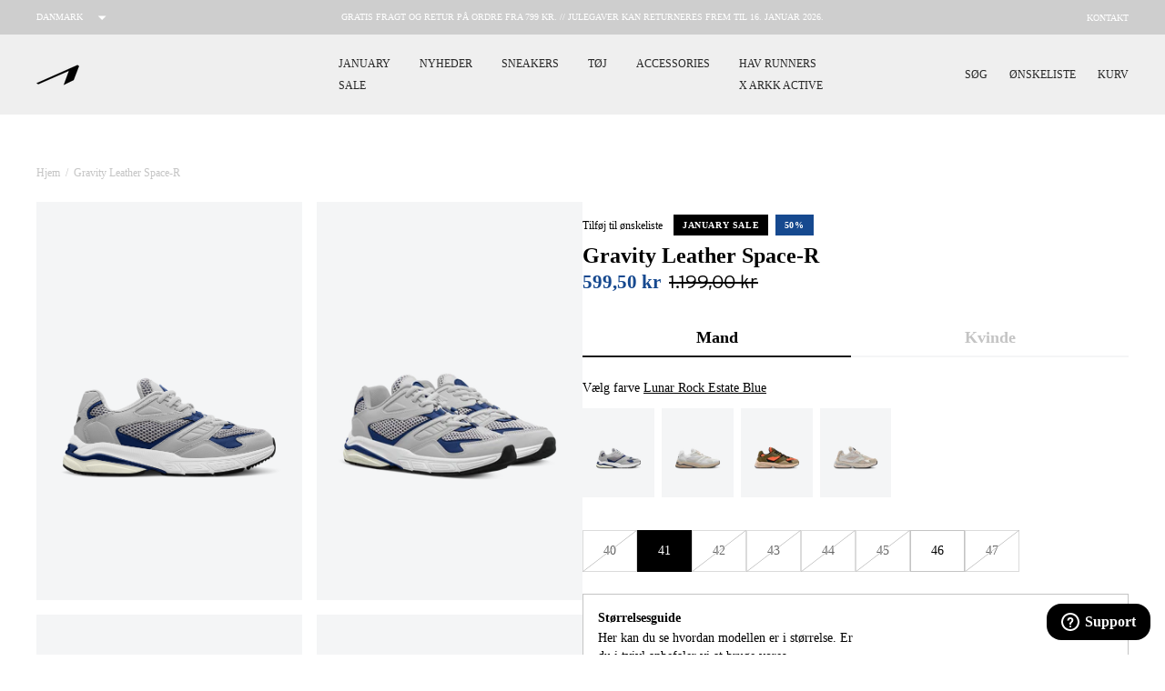

--- FILE ---
content_type: text/html; charset=utf-8
request_url: https://arkkcopenhagen.dk/products/gravity-leather-space-r-lunar-rock-estate-blue-men-gravity
body_size: 46603
content:
<!doctype html>
<html class=""
  lang="da">

<head><meta charset="utf-8">
<meta http-equiv="X-UA-Compatible" content="IE=edge">
<meta name="viewport" content="width=device-width,initial-scale=1">
<meta name="google-site-verification" content="LiPfZhGwKixQGN6XYEibH1Yz4pebB_JkGdJna9dWgvk" /><meta name="theme-color" content="#000"><link rel="apple-touch-icon" sizes="180x180" href="//arkkcopenhagen.dk/cdn/shop/files/new-logo-grey_180x180_crop_center.jpg?v=1724241503">
  <link rel="icon" type="image/png" sizes="32x32" href="//arkkcopenhagen.dk/cdn/shop/files/new-logo-grey_32x32_crop_center.jpg?v=1724241503">
  <link rel="icon" type="image/png" sizes="16x16" href="//arkkcopenhagen.dk/cdn/shop/files/new-logo-grey_16x16_crop_center.jpg?v=1724241503"><link rel="icon" href="https://cdn.shopify.com/s/files/1/0503/2483/2436/files/new-a-logo.png?v=1733152656" type="image/svg+xml"><link rel="preconnect" href="https://cdn.shopify.com" crossorigin>

<script type="application/ld+json">
  {
    "@context": "https://schema.org",
    "@type": "Organization",
    "name": "ARKK Copenhagen DK","contactPoint": {
      "contactType": "Customer Service",
      "email": "support@arkkcopenhagen.com",
      "telephone": "+45 31197700"
    },
    "vatID": "DK36423358"
  }
</script><script type="application/ld+json">
    {
      "@context": "http://schema.org",
      "@type": "Product",
    "offers": [{
          "@type": "Offer",
          "name": "Lunar Rock Estate Blue \/ M40",
          "availability":"https://schema.org/OutOfStock",
          "price": 599.5,
          "priceCurrency": "DKK",
          "priceValidUntil": "2026-01-27","sku": "FA1620-0975-M\\Lunar Rock Estate Blue\\M40","url": "\/products\/gravity-leather-space-r-lunar-rock-estate-blue-men-gravity?variant=47765482963291"
        },
{
          "@type": "Offer",
          "name": "Lunar Rock Estate Blue \/ M41",
          "availability":"https://schema.org/InStock",
          "price": 599.5,
          "priceCurrency": "DKK",
          "priceValidUntil": "2026-01-27","sku": "FA1620-0975-M\\Lunar Rock Estate Blue\\M41","url": "\/products\/gravity-leather-space-r-lunar-rock-estate-blue-men-gravity?variant=47765482996059"
        },
{
          "@type": "Offer",
          "name": "Lunar Rock Estate Blue \/ M42",
          "availability":"https://schema.org/OutOfStock",
          "price": 599.5,
          "priceCurrency": "DKK",
          "priceValidUntil": "2026-01-27","sku": "FA1620-0975-M\\Lunar Rock Estate Blue\\M42","url": "\/products\/gravity-leather-space-r-lunar-rock-estate-blue-men-gravity?variant=47765483028827"
        },
{
          "@type": "Offer",
          "name": "Lunar Rock Estate Blue \/ M43",
          "availability":"https://schema.org/OutOfStock",
          "price": 599.5,
          "priceCurrency": "DKK",
          "priceValidUntil": "2026-01-27","sku": "FA1620-0975-M\\Lunar Rock Estate Blue\\M43","url": "\/products\/gravity-leather-space-r-lunar-rock-estate-blue-men-gravity?variant=47765483061595"
        },
{
          "@type": "Offer",
          "name": "Lunar Rock Estate Blue \/ M44",
          "availability":"https://schema.org/OutOfStock",
          "price": 599.5,
          "priceCurrency": "DKK",
          "priceValidUntil": "2026-01-27","sku": "FA1620-0975-M\\Lunar Rock Estate Blue\\M44","url": "\/products\/gravity-leather-space-r-lunar-rock-estate-blue-men-gravity?variant=47765483094363"
        },
{
          "@type": "Offer",
          "name": "Lunar Rock Estate Blue \/ M45",
          "availability":"https://schema.org/OutOfStock",
          "price": 599.5,
          "priceCurrency": "DKK",
          "priceValidUntil": "2026-01-27","sku": "FA1620-0975-M\\Lunar Rock Estate Blue\\M45","url": "\/products\/gravity-leather-space-r-lunar-rock-estate-blue-men-gravity?variant=47765483127131"
        },
{
          "@type": "Offer",
          "name": "Lunar Rock Estate Blue \/ M46",
          "availability":"https://schema.org/InStock",
          "price": 599.5,
          "priceCurrency": "DKK",
          "priceValidUntil": "2026-01-27","sku": "FA1620-0975-M\\Lunar Rock Estate Blue\\M46","url": "\/products\/gravity-leather-space-r-lunar-rock-estate-blue-men-gravity?variant=47765483159899"
        },
{
          "@type": "Offer",
          "name": "Lunar Rock Estate Blue \/ M47",
          "availability":"https://schema.org/OutOfStock",
          "price": 599.5,
          "priceCurrency": "DKK",
          "priceValidUntil": "2026-01-27","sku": "FA1620-0975-M\\Lunar Rock Estate Blue\\M47","url": "\/products\/gravity-leather-space-r-lunar-rock-estate-blue-men-gravity?variant=47765483192667"
        }
],
      "gtin13": "5712929623752",
      "productId": "5712929623752",
    "brand": {
      "@type": "Brand",
      "name": "ARKK Collection"
    },
    "name": "Gravity Leather Space-R | Lunar Rock Estate Blue | Men",
    "description": "Vi præsenterer vores nyeste bud på en ARKK \"runner\" sneaker; Gravity Leather Space-R.Komfort er blevet omsat til nye konstruktioner, materialer, volumener og skarpe linjer.Overdelen af Gravity er i lag på lag der giver en 3D-effekt, det bliver den perfekte kontrast mellem retro-looket og det mere moderne og futuristisk look.Denne stil er bygget på Space-R sålen, konstruktionen giver ekstra bounce og en blød fornemmelse, når den bæres.Materialer: - Premium action læder upper- Lagdelt læder upper- Præget detailjer for at lave 3D effect- Space-R sål—Nøglefunktioner: - Åndbar- Letvægt- Komfortabel- PolstretPasform: Almindelig i størrelsen, vi anbefaler at du vælger din normale størrelse.",
    "category": "Gravity",
    "url": "/products/gravity-leather-space-r-lunar-rock-estate-blue-men-gravity",
    "sku": "FA1620-0975-M\\Lunar Rock Estate Blue\\M41",
    "image": {
      "@type": "ImageObject",
      "url": "https:files/Gravity_Leather_Space-R_Lunar_Rock_Estate_Blue_Men-Gravity-FA1620-0975-M.png",
      "image": "https:files/Gravity_Leather_Space-R_Lunar_Rock_Estate_Blue_Men-Gravity-FA1620-0975-M.png",
      "name": "ARKK Collection Gravity Leather Space-R | Lunar Rock Estate Blue | Men Gravity",
      "width": 1500,
      "height": 1198
    }
    }
  </script><title>Gravity Leather Space-R | Lunar Rock Estate Blue | Men - Gratis fragt fra 799,00 kr</title><meta name="description" content="Gravity Leather Space-R | Lunar Rock Estate Blue | Men i letvægtsmaterialer og innovativt design. Oplev komfort og kvalitet i hvert skridt. Shop dit par nu!"><link rel="canonical" href="https://arkkcopenhagen.dk/products/gravity-leather-space-r-lunar-rock-estate-blue-men-gravity">
<script>
  window.theme = {
    handle: "gravity-leather-space-r-lunar-rock-estate-blue-men-gravity",
    template: "product",
    moneyFormat: "{{amount_with_comma_separator}} kr",
    cart: {"note":null,"attributes":{},"original_total_price":0,"total_price":0,"total_discount":0,"total_weight":0.0,"item_count":0,"items":[],"requires_shipping":false,"currency":"DKK","items_subtotal_price":0,"cart_level_discount_applications":[],"checkout_charge_amount":0},
    locale: "da",
    integrations: {
      clerk: "t0j8M4tc7OLXXAfj0oVpU0ZlRp0hKOel",
      klaviyo: "TeaVMD",
    },
    icons: {
      close: `
    <svg
      class="icon icon--close "
      viewBox="0 0 140 140"
      height="140"
      width="140"
      xmlns="http://www.w3.org/2000/svg"
    >
      <g transform="matrix(5.833333333333333,0,0,5.833333333333333,0,0)"><path d="M0.5 0.499L23.5 23.499" fill="none" stroke="currentColor" stroke-linecap="round" stroke-linejoin="round"></path><path d="M23.5 0.499L0.5 23.499" fill="none" stroke="currentColor" stroke-linecap="round" stroke-linejoin="round"></path></g>
    </svg>

  
`,
      cart: `
    <svg
      class="icon icon--cart stroke-1"
      xmlns="http://www.w3.org/2000/svg"
      xmlns:xlink="http://www.w3.org/1999/xlink"
      x="0px"
      y="0px"
      viewBox="0 0 16.4 18"
      enable-background="new 0 0 16.4 18"
      xml:space="preserve"
    >
      <path d="M16.4,14.8l-0.7-9.1c0-0.5-0.3-0.9-0.6-1.2c-0.3-0.3-0.8-0.4-1.2-0.4h-1.5V4.1c0-1.1-0.5-2.1-1.3-2.9
      c-1.6-1.5-4.3-1.5-5.9,0C4.5,1.9,4,3,4,4.1v0H2.5c-0.5,0-0.9,0.1-1.2,0.4C1,4.9,0.8,5.3,0.7,5.7L0,14.8c0,0.3,0,0.5,0,0.8
      c0,0.6,0.3,1.3,0.8,1.7C1.2,17.7,1.8,18,2.4,18c0,0,0.1,0,0.1,0h11.3c0.7,0,1.3-0.2,1.8-0.6c0.5-0.4,0.8-1,0.8-1.7
      C16.4,15.3,16.4,15,16.4,14.8z M6,4.1C6,3.5,6.2,3,6.7,2.6c0.8-0.8,2.3-0.8,3.1,0c0.4,0.4,0.7,1,0.7,1.5v0L6,4.1L6,4.1z M14.2,15.8
      C14.2,15.9,14,16,13.9,16H2.5c-0.1,0-0.2,0-0.3-0.1C2.1,15.8,2,15.6,2,15.6c0-0.2,0-0.4,0-0.6l0.7-8.8H4v1.1c0,0.5,0.5,1,1,1
      c0.6,0,1-0.5,1-1V6.1h4.4v1.1c0,0.5,0.5,1,1,1c0.6,0,1-0.5,1-1V6.1h1.3l0.7,8.8c0,0.2,0,0.4,0,0.6C14.4,15.6,14.3,15.8,14.2,15.8z"
      />
    </svg>

  
`,
      star: `<svg class="" width="14" height="14" viewBox="0 0 14 14" fill="none" xmlns="http://www.w3.org/2000/svg">
      <path d="M7.42526 0.699959L9.37709 4.56688L13.1338 4.93904C13.2232 4.94648 13.3086 4.97938 13.3799 5.03385C13.4512 5.08833 13.5055 5.1621 13.5361 5.24643C13.5668 5.33076 13.5727 5.42212 13.5531 5.50969C13.5335 5.59726 13.4892 5.67737 13.4254 5.74054L10.3338 8.80479L11.48 12.9686C11.5035 13.0569 11.5009 13.1502 11.4726 13.2371C11.4444 13.324 11.3916 13.4008 11.3207 13.4584C11.2497 13.5161 11.1637 13.552 11.0728 13.5618C10.982 13.5717 10.8902 13.5551 10.8086 13.514L7.00001 11.6281L3.19667 13.5117C3.11503 13.5528 3.02327 13.5694 2.93243 13.5595C2.84158 13.5496 2.75552 13.5137 2.6846 13.4561C2.61367 13.3985 2.5609 13.3216 2.53263 13.2347C2.50436 13.1478 2.5018 13.0546 2.52526 12.9663L3.67151 8.80246L0.577505 5.73821C0.513766 5.67504 0.469462 5.59493 0.44984 5.50736C0.430217 5.41979 0.436098 5.32843 0.466786 5.2441C0.497474 5.15977 0.551684 5.086 0.622997 5.03152C0.69431 4.97704 0.77974 4.94414 0.869172 4.93671L4.62584 4.56454L6.57476 0.699959C6.61484 0.621676 6.67575 0.555975 6.75078 0.510097C6.82582 0.464218 6.91206 0.439941 7.00001 0.439941C7.08795 0.439941 7.17419 0.464218 7.24923 0.510097C7.32426 0.555975 7.38517 0.621676 7.42526 0.699959Z" fill="#FFBA00"/>
    </svg>

  
`,
      checkmark: `
    <svg
      class="icon icon--checkmark stroke-1 stroke-current"
      xmlns="http://www.w3.org/2000/svg"
      version="1.1"
      xmlns:xlink="http://www.w3.org/1999/xlink"
      xmlns:svgjs="http://svgjs.com/svgjs"
      viewBox="0 0 140 140"
      width="140"
      height="140"
    >
      <g transform="matrix(5.833333333333333,0,0,5.833333333333333,0,0)"><path d="M23.25.749,8.158,22.308a2.2,2.2,0,0,1-3.569.059L.75,17.249" fill="none" stroke="currentColor" stroke-linecap="round" stroke-linejoin="round" stroke-width="1.5"></path></g>
    </svg>
`,
      exclusive: `<svg
      class="product-item__exclusive-icon"
      width="287"
      height="375"
      viewBox="0 0 287 375"
      fill="none"
      xmlns="http://www.w3.org/2000/svg"
    >
      <use href="#icon-exclusive"></use>
    </svg>
`,
      exclusiveLabel: `<svg
      class=""
      width="135"
      height="19"
      viewBox="0 0 135 19"
      fill="none"
      xmlns="http://www.w3.org/2000/svg"
    >
      <use href="#icon-exclusive-label"></use>
    </svg>
`,
      waterproofLabel: `<svg class="" id="icon-waterproof-label" version="1.2" xmlns="http://www.w3.org/2000/svg" viewBox="0 0 156 24" width="156" height="24">
      <style>
        .s0 { fill: #1c1c1c }
      </style>
      <g id="Layer">
        <g id="Layer">
          <path id="Layer" class="s0" d="m13.9 13.8c0.6 1.5-0.1 3.2-1.6 3.8-0.4 0.1-0.7 0.2-1.1 0.2-0.2 0-0.5 0-0.8-0.1-0.7-0.2-1.2-0.7-1.5-1.3-0.4-0.9-0.4-1.9 0-2.8l2.4-5.8h0.1z"/>
          <path id="Layer" fill-rule="evenodd" class="s0" d="m24 12c0 6.5-5.3 11.7-11.7 11.7-6.5 0-11.7-5.2-11.7-11.7 0-6.5 5.3-11.7 11.7-11.7 6.4 0 11.7 5.2 11.7 11.7zm-7.7 1.3l-3.5-8.5c-0.1 0-0.8 0-0.8 0-0.1 0-0.1 0-0.1 0l-3.5 8.5c-0.4 1.1-0.4 2.3 0 3.3 0.4 1 1.3 1.9 2.3 2.3 0.5 0.2 1 0.3 1.6 0.3 0.5 0 1.1-0.1 1.6-0.3 1-0.4 1.9-1.3 2.3-2.3 0.5-1.1 0.5-2.2 0.1-3.3z"/>
        </g>
        <g id="Layer">
          <g id="Layer">
            <path id="Layer" class="s0" d="m39.5 8l-1.8 8.1h-1.7l-1.1-4.1c-0.1-0.5-0.3-1.1-0.3-1.4 0 0.3-0.2 0.9-0.3 1.4l-1.1 4.1h-1.7l-1.8-8.1h1.8l0.8 3.9c0.1 0.4 0.2 1 0.2 1.3 0.1-0.3 0.2-0.9 0.3-1.3l1-3.9h1.5l1.1 3.9c0.1 0.4 0.2 1 0.3 1.3 0-0.3 0.1-0.9 0.2-1.3l0.8-3.9z"/>
            <path id="Layer" fill-rule="evenodd" class="s0" d="m47.9 16.1h-2l-0.7-1.8h-3.2l-0.7 1.8h-1.9l3.4-8.1h1.7zm-3.3-3.4l-0.6-1.5c-0.2-0.5-0.4-1-0.4-1.3-0.1 0.3-0.3 0.8-0.4 1.3l-0.6 1.5z"/>
            <path id="Layer" class="s0" d="m54.2 9.6h-2.5v6.5h-1.8v-6.5h-2.5v-1.6h6.9v1.6z"/>
            <path id="Layer" class="s0" d="m61.9 16.1h-6.3v-8.1h6.2v1.6h-4.4v1.4h2.5v1.6h-2.5v1.9h4.6v1.6z"/>
            <path id="Layer" fill-rule="evenodd" class="s0" d="m70.6 16.1h-2l-1.6-2.9h-1.8v2.9h-1.8v-8.1h4.1c1.7 0 3.1 0.8 3.1 2.6 0 1.2-0.6 2-1.7 2.4zm-1.8-5.5c0-0.7-0.5-1-1.3-1h-2.3v2.1h2.3c0.8-0.1 1.3-0.4 1.3-1.1z"/>
            <path id="Layer" fill-rule="evenodd" class="s0" d="m79 10.6c0 1.9-1.4 2.6-3.2 2.6h-2v2.9h-1.8v-8.1h3.9c1.7 0 3.1 0.8 3.1 2.6zm-1.8 0c0-0.7-0.5-1-1.3-1h-2v2.1h2.1c0.7-0.1 1.2-0.4 1.2-1.1z"/>
            <path id="Layer" fill-rule="evenodd" class="s0" d="m87.5 16.1h-2l-1.6-2.9h-1.8v2.9h-1.8v-8.1h4.1c1.7 0 3.1 0.8 3.1 2.6 0 1.2-0.6 2-1.7 2.4zm-1.8-5.5c0-0.7-0.5-1-1.3-1h-2.3v2.1h2.3c0.8-0.1 1.3-0.4 1.3-1.1z"/>
            <path id="Layer" fill-rule="evenodd" class="s0" d="m96.3 12c0 2.6-1.6 4.2-3.9 4.2-2.3 0-3.9-1.5-3.9-4.1 0-2.6 1.6-4.2 3.9-4.2 2.3 0 3.9 1.5 3.9 4.1zm-1.8 0c0-1.6-0.9-2.6-2.1-2.6-1.2 0-2.1 0.9-2.1 2.5 0 1.6 0.9 2.6 2.1 2.6 1.3 0.1 2.1-0.8 2.1-2.5z"/>
            <path id="Layer" fill-rule="evenodd" class="s0" d="m105 12c0 2.6-1.6 4.2-3.9 4.2-2.3 0-3.9-1.5-3.9-4.1 0-2.6 1.6-4.2 3.9-4.2 2.3 0 3.9 1.5 3.9 4.1zm-1.8 0c0-1.6-0.9-2.6-2.1-2.6-1.2 0-2.1 0.9-2.1 2.5 0 1.6 0.9 2.6 2.1 2.6 1.3 0.1 2.1-0.8 2.1-2.5z"/>
            <path id="Layer" class="s0" d="m112.8 9.6h-4.6v1.5h2.7v1.6h-2.7v3.4h-1.8v-8.1h6.3v1.6z"/>
          </g>
          <g id="Layer">
            <path id="Layer" class="s0" d="m121.2 13.9c-0.6 1.3-2.1 2.2-3.9 2.2-1.2 0-2.1-0.5-2.5-1.1l1-0.7c0.4 0.6 1 1 1.9 1 1.2 0 2.1-0.5 2.5-1.4 0.3-0.7 0-1.2-1.4-1.7-1.6-0.6-2-1.2-1.5-2.4 0.6-1.3 2-2.1 3.7-2.1 1.2 0 1.8 0.3 2.3 0.9l-0.9 0.7c-0.4-0.5-0.9-0.7-1.8-0.7-1.2 0-2 0.6-2.3 1.2-0.3 0.7-0.1 1 1.4 1.6 1.7 0.7 2.1 1.3 1.5 2.5z"/>
            <path id="Layer" class="s0" d="m127.5 16h-5.5l3.6-8.1h5.4l-0.4 0.8h-4.4l-1.1 2.5h2.5l-0.4 0.8h-2.5l-1.4 3.1h4.6z"/>
            <path id="Layer" fill-rule="evenodd" class="s0" d="m137.9 10.2c-0.6 1.3-1.7 2-3.1 2.3l0.4 3.5h-1.2l-0.4-3.4h-2.1l-1.5 3.4h-1l3.6-8.1h3.5c1.6 0 2.5 0.8 1.8 2.3zm-1 0.1c0.4-1 0-1.5-1.1-1.5h-2.5l-1.3 3h2.4c1.2 0 2-0.5 2.5-1.5z"/>
            <path id="Layer" class="s0" d="m137.9 16h-1l3.6-8.1h1z"/>
            <path id="Layer" class="s0" d="m145.5 16h-5.5l3.6-8.1h5.4l-0.4 0.8h-4.4l-1.1 2.5h2.5l-0.4 0.8h-2.5l-1.4 3.1h4.6z"/>
            <path id="Layer" class="s0" d="m153.2 13.9c-0.6 1.3-2.1 2.2-3.9 2.2-1.2 0-2.1-0.5-2.5-1.1l1-0.7c0.4 0.6 1 1 1.9 1 1.2 0 2.1-0.5 2.5-1.4 0.3-0.7 0-1.2-1.4-1.7-1.6-0.6-2-1.2-1.5-2.4 0.6-1.3 2-2.1 3.7-2.1 1.2 0 1.8 0.3 2.3 0.9l-0.9 0.7c-0.4-0.5-0.9-0.7-1.8-0.7-1.2 0-2 0.6-2.3 1.2-0.3 0.7-0.1 1 1.4 1.6 1.7 0.7 2.1 1.3 1.5 2.5z"/>
          </g>
        </g>
      </g>
  </svg>
`
    },
    routes: {
      search: "\/search",
      cart: "\/cart",
      cartAdd: "\/cart\/add",
      cartChange: "\/cart\/change",
    },
    strings: {
      addToCart: "Tilføj til kurv",
      adding: "Tilføjer",
      addedToCart: "Tilføjet til kurv",
      soldOut: "Udsolgt",
      outOfStock: "Ikke på lager",
      unavailable: "Ikke tilgængelig",
      remaining: "tilbage",
      close: "Luk",
      add: "Tilføj",
      removing: "Fjerner...",
      search: {
        title: {
          one: "1 resultat for \u0026quot;_term\u0026quot;",
          other: "2 resultater for \u0026quot;_term\u0026quot;",
        },
        results: {
          none: "Din søgning på \"_term\" gav ingen resultater.",
          one: "1 resultat",
          other: "2 resultater",
        }
      },
      wishlist: {
        add: "Tilføj til ønskeliste",
        remove: "Fjern",
        copied: "Link kopieret",
      },
      product: {
        colors: "0 Farver tilgængelige",
        quickbuy: "Hurtig køb",
        quickbuyAdd: "Tilføj til kurv",
        quickbuyClose: "Luk",
        selectSize: "Vælg størrelse",
        size: "Størrelse",
        labels: {
          euSize: "EU Størrelser",
          sale: "Udsalg",
          januarySale: "January Sale",
          blackFriday: "Black Week",
          midseasonSale: "Mid Season Sale",
          summerSale: "Sommer Udsalg",
          soldOut: "Udsolgt",
          exclusiveDescription: "Denne sko forhandles eksklusivt hos ARKK Copenhagen",
        },
        gender: {
          "women": "Kvinde",
          "men": "Mand"
        }
      },
      noMatch: "Beklager, størrelsen findes ikke for denne skoe",
      sizeAssistant: {
        description: "Vores størrelser varierer - Venligst brug vores størrelsesguide",
        chosen: "Du har valgt anbefalet størrelse: {{ size }}",
        recommend: "Anbefaler størrelse {{ size }} til dig",
        stronglyRecommend: "Vi anbefaler stærkt størrelse {{ size }} til dig"
      },
      klaviyo: {
        trigger: {
          productPageText: "Udsolgt, giv mig besked når tilgængelig",
        },
        modal: {
          headline: "{product_name}",
          bodyContent: "Registrer for at modtage besked når varen er tilgængelig.",
          emailFieldLabel: "Email",
          buttonLabel: "Giv mig besked når tilgængelig",
          subscriptionSuccessLabel: "Du er tilmeldt! Vi giver dig besked når varen er tilbage.",
          footerContent: " ",
        },
      },
    }
  };
</script>
<script>
window.sites = {
  dk: {
    code: 'dk',
    url: 'arkk-copenhagen.myshopify.dk',
    label: 'Danmark',
    prettyUrl: 'https://arkkcopenhagen.dk',
    flag: `<svg xmlns="http://www.w3.org/2000/svg" xmlns:xlink="http://www.w3.org/1999/xlink" x="0px" y="0px"
      viewBox="0 0 512 512" style="enable-background:new 0 0 512 512;" xml:space="preserve">
    <circle style="fill:#F0F0F0;" cx="256" cy="256" r="256"/>
      <path style="fill:#D80027;" d="M200.349,222.609h309.484C493.47,97.002,386.067,0,256,0c-19.115,0-37.732,2.113-55.652,6.085
        v216.524H200.349z"/>
      <path style="fill:#D80027;" d="M133.565,222.608V31.127C63.272,69.481,12.95,139.832,2.167,222.609h131.398V222.608z"/>
      <path style="fill:#D80027;" d="M133.564,289.391H2.167c10.783,82.777,61.105,153.128,131.398,191.481L133.564,289.391
        L133.564,289.391z"/>
      <path style="fill:#D80027;" d="M200.348,289.392v216.523C218.268,509.887,236.885,512,256,512
        c130.067,0,237.47-97.002,253.833-222.609H200.348V289.392z"/>
    </svg>`,
    locale: 'da'
  },
  en: {
    code: 'en',
    url: 'arkk-copenhagen.myshopify.com',
    label: 'International',
    prettyUrl: 'https://arkkcopenhagen.com',
    flag: `<svg version="1.1" id="Layer_1" xmlns="http://www.w3.org/2000/svg" xmlns:xlink="http://www.w3.org/1999/xlink" x="0px" y="0px"
      viewBox="0 0 512 512" style="enable-background:new 0 0 512 512;" xml:space="preserve">
      <circle style="fill:#0052B4;" cx="256" cy="256" r="256"/>
      <g>
      <polygon style="fill:#FFDA44;" points="256.001,100.174 264.29,125.683 291.11,125.683 269.411,141.448 277.7,166.957
        256.001,151.191 234.301,166.957 242.59,141.448 220.891,125.683 247.712,125.683  "/>
      <polygon style="fill:#FFDA44;" points="145.814,145.814 169.714,157.99 188.679,139.026 184.482,165.516 208.381,177.693
        181.89,181.889 177.694,208.381 165.517,184.482 139.027,188.679 157.992,169.714  "/>
      <polygon style="fill:#FFDA44;" points="100.175,256 125.684,247.711 125.684,220.89 141.448,242.59 166.958,234.301 151.191,256
        166.958,277.699 141.448,269.411 125.684,291.11 125.684,264.289  "/>
      <polygon style="fill:#FFDA44;" points="145.814,366.186 157.991,342.286 139.027,323.321 165.518,327.519 177.693,303.62
        181.89,330.111 208.38,334.307 184.484,346.484 188.679,372.974 169.714,354.009   "/>
      <polygon style="fill:#FFDA44;" points="256.001,411.826 247.711,386.317 220.891,386.317 242.591,370.552 234.301,345.045
        256.001,360.809 277.7,345.045 269.411,370.552 291.11,386.317 264.289,386.317  "/>
      <polygon style="fill:#FFDA44;" points="366.187,366.186 342.288,354.01 323.322,372.975 327.519,346.483 303.622,334.307
        330.112,330.111 334.308,303.62 346.484,327.519 372.974,323.321 354.009,342.288  "/>
      <polygon style="fill:#FFDA44;" points="411.826,256 386.317,264.289 386.317,291.11 370.552,269.41 345.045,277.699 360.81,256
        345.045,234.301 370.553,242.59 386.317,220.89 386.317,247.712   "/>
      <polygon style="fill:#FFDA44;" points="366.187,145.814 354.01,169.714 372.975,188.679 346.483,184.481 334.308,208.38
        330.112,181.889 303.622,177.692 327.519,165.516 323.322,139.027 342.289,157.991   "/>
      </g>
    </svg>`,
    locale: 'en'
  }
};
</script>
<link href="//arkkcopenhagen.dk/cdn/shop/t/78/assets/app.css?v=20270247181845143771738231446" rel="stylesheet" type="text/css" media="all" /><link rel="dns-prefetch" href="https://p.typekit.net">
<link rel="preload" href="https://use.typekit.net/ptd4ira.css" as="style" onload="this.rel='stylesheet'">

<noscript>
  <link rel="stylesheet" href="https://use.typekit.net/ptd4ira.css">
</noscript><script src="//arkkcopenhagen.dk/cdn/shopifycloud/storefront/assets/themes_support/option_selection-b017cd28.js" defer></script>
<script src="//arkkcopenhagen.dk/cdn/shop/t/78/assets/app.js?v=18433705685427553161738231449" defer></script><script src="//arkkcopenhagen.dk/cdn/shop/t/78/assets/product.js?v=55936980387400257551738231447" defer></script>
<!-- Google Tag Manager -->
  <script>
    window.addEventListener('CookieInformationConsentGiven', function(event) {
      if (CookieInformation.getConsentGivenFor('cookie_cat_statistic')) {
        (function(w,d,s,l,i){w[l]=w[l]||[];w[l].push({'gtm.start':
        new Date().getTime(),event:'gtm.js'});var f=d.getElementsByTagName(s)[0],
        j=d.createElement(s),dl=l!='dataLayer'?'&l='+l:'';j.async=true;j.src=
        'https://www.googletagmanager.com/gtm.js?id='+i+dl;f.parentNode.insertBefore(j,f);
        })(window,document,'script','dataLayer','GTM-WW3H3D3');
      }
    }, false);
  </script>
  <!-- End Google Tag Manager --><!-- Start of Clerk.io E-commerce Personalisation tool - www.clerk.io -->
  <script type="text/javascript" defer>
    (function(w,d){
      var e=d.createElement('script');e.type='text/javascript';e.async=true;
      e.src=(d.location.protocol=='https:'?'https':'http')+'://cdn.clerk.io/clerk.js';
      var s=d.getElementsByTagName('script')[0];s.parentNode.insertBefore(e,s);
      w.__clerk_q=w.__clerk_q||[];w.Clerk=w.Clerk||function(){w.__clerk_q.push(arguments)};
    })(window,document);

    Clerk('config', {
      key: "t0j8M4tc7OLXXAfj0oVpU0ZlRp0hKOel"
    });
  </script>
  <!-- End of Clerk.io E-commerce Personalisation tool - www.clerk.io --><!-- Global site tag (gtag.js) - Google Ads: 923495510 -->
<script async src="" data-consent-src="https://www.googletagmanager.com/gtag/js?id=AW-923495510" data-category-consent="cookie_cat_statistic"></script>
<script>
  window.dataLayer = window.dataLayer || [];
  function gtag(){dataLayer.push(arguments);}
  gtag('js', new Date());
  gtag('config', 'AW-923495510');
</script>

<!-- Start of Tiktok Pixel -->
<script>
  window.addEventListener('CookieInformationConsentGiven', function(event) {
    if (CookieInformation.getConsentGivenFor('cookie_cat_marketing')) {
      !function (w, d, t) { w.TiktokAnalyticsObject=t;var ttq=w[t]=w[t]||[];ttq.methods=["page","track","identify","instances","debug","on","off","once","ready","alias","group","enableCookie","disableCookie"],ttq.setAndDefer=function(t,e){t[e]=function(){t.push([e].concat(Array.prototype.slice.call(arguments,0)))}};for(var i=0;i<ttq.methods.length;i++)ttq.setAndDefer(ttq,ttq.methods[i]);ttq.instance=function(t){for(var e=ttq._i[t]||[],n=0;n<ttq.methods.length;n++)ttq.setAndDefer(e,ttq.methods[n]);return e},ttq.load=function(e,n){var i="https://analytics.tiktok.com/i18n/pixel/events.js";ttq._i=ttq._i||{},ttq._i[e]=[],ttq._i[e]._u=i,ttq._t=ttq._t||{},ttq._t[e]=+new Date,ttq._o=ttq._o||{},ttq._o[e]=n||{};var o=document.createElement("script");o.type="text/javascript",o.async=!0,o.src=i+"?sdkid="+e+"&lib="+t;var a=document.getElementsByTagName("script")[0];a.parentNode.insertBefore(o,a)}; ttq.load('C9NQS4BC77UE268EN780'); ttq.page(); }(window, document, 'ttq');

      
        window.ttq.track('ViewContent', {
          content_type: "product",
          content_id: 8836182475099,
          currency: "DKK",
          
          content_name: "Gravity Leather Space-R | Lunar Rock Estate Blue | Men",
          
            value: 599.5,
            price: 599.5,
          
        });
      

    }
  }, false);
</script>
<!-- End of Tiktok Pixel -->

<!-- Start of Anyday script --><script src="https://my.anyday.io/price-widget/anyday-price-widget.js" type="module" async></script><!-- End of Anyday script -->


  
<!-- Hotjar Tracking Code for DK -->
<script>
    (function(h,o,t,j,a,r){
        h.hj=h.hj||function(){(h.hj.q=h.hj.q||[]).push(arguments)};
        h._hjSettings={hjid:3919060,hjsv:6};
        a=o.getElementsByTagName('head')[0];
        r=o.createElement('script');r.async=1;
        r.src=t+h._hjSettings.hjid+j+h._hjSettings.hjsv;
        a.appendChild(r);
    })(window,document,'https://static.hotjar.com/c/hotjar-','.js?sv=');
</script>
<script>window.performance && window.performance.mark && window.performance.mark('shopify.content_for_header.start');</script><meta name="google-site-verification" content="QhedI8UGydnUZSZ4x-HLqlkrR04weUIUJubdUexn8zI">
<meta id="shopify-digital-wallet" name="shopify-digital-wallet" content="/50324832436/digital_wallets/dialog">
<meta name="shopify-checkout-api-token" content="d1f235431aad8c8a9430a64da14f95bf">
<meta id="in-context-paypal-metadata" data-shop-id="50324832436" data-venmo-supported="false" data-environment="production" data-locale="en_US" data-paypal-v4="true" data-currency="DKK">
<link rel="alternate" type="application/json+oembed" href="https://arkkcopenhagen.dk/products/gravity-leather-space-r-lunar-rock-estate-blue-men-gravity.oembed">
<script async="async" src="/checkouts/internal/preloads.js?locale=da-DK"></script>
<link rel="preconnect" href="https://shop.app" crossorigin="anonymous">
<script async="async" src="https://shop.app/checkouts/internal/preloads.js?locale=da-DK&shop_id=50324832436" crossorigin="anonymous"></script>
<script id="apple-pay-shop-capabilities" type="application/json">{"shopId":50324832436,"countryCode":"DK","currencyCode":"DKK","merchantCapabilities":["supports3DS"],"merchantId":"gid:\/\/shopify\/Shop\/50324832436","merchantName":"ARKK Copenhagen DK","requiredBillingContactFields":["postalAddress","email","phone"],"requiredShippingContactFields":["postalAddress","email","phone"],"shippingType":"shipping","supportedNetworks":["visa","maestro","masterCard","amex"],"total":{"type":"pending","label":"ARKK Copenhagen DK","amount":"1.00"},"shopifyPaymentsEnabled":true,"supportsSubscriptions":true}</script>
<script id="shopify-features" type="application/json">{"accessToken":"d1f235431aad8c8a9430a64da14f95bf","betas":["rich-media-storefront-analytics"],"domain":"arkkcopenhagen.dk","predictiveSearch":true,"shopId":50324832436,"locale":"da"}</script>
<script>var Shopify = Shopify || {};
Shopify.shop = "arkkcopenhagen-dk.myshopify.com";
Shopify.locale = "da";
Shopify.currency = {"active":"DKK","rate":"1.0"};
Shopify.country = "DK";
Shopify.theme = {"name":"Kopi af Rebecka- SNT ","id":174935736667,"schema_name":"ARKK Copenhagen","schema_version":"1.0","theme_store_id":null,"role":"main"};
Shopify.theme.handle = "null";
Shopify.theme.style = {"id":null,"handle":null};
Shopify.cdnHost = "arkkcopenhagen.dk/cdn";
Shopify.routes = Shopify.routes || {};
Shopify.routes.root = "/";</script>
<script type="module">!function(o){(o.Shopify=o.Shopify||{}).modules=!0}(window);</script>
<script>!function(o){function n(){var o=[];function n(){o.push(Array.prototype.slice.apply(arguments))}return n.q=o,n}var t=o.Shopify=o.Shopify||{};t.loadFeatures=n(),t.autoloadFeatures=n()}(window);</script>
<script>
  window.ShopifyPay = window.ShopifyPay || {};
  window.ShopifyPay.apiHost = "shop.app\/pay";
  window.ShopifyPay.redirectState = null;
</script>
<script id="shop-js-analytics" type="application/json">{"pageType":"product"}</script>
<script defer="defer" async type="module" src="//arkkcopenhagen.dk/cdn/shopifycloud/shop-js/modules/v2/client.init-shop-cart-sync_C8w7Thf0.da.esm.js"></script>
<script defer="defer" async type="module" src="//arkkcopenhagen.dk/cdn/shopifycloud/shop-js/modules/v2/chunk.common_hABmsQwT.esm.js"></script>
<script type="module">
  await import("//arkkcopenhagen.dk/cdn/shopifycloud/shop-js/modules/v2/client.init-shop-cart-sync_C8w7Thf0.da.esm.js");
await import("//arkkcopenhagen.dk/cdn/shopifycloud/shop-js/modules/v2/chunk.common_hABmsQwT.esm.js");

  window.Shopify.SignInWithShop?.initShopCartSync?.({"fedCMEnabled":true,"windoidEnabled":true});

</script>
<script>
  window.Shopify = window.Shopify || {};
  if (!window.Shopify.featureAssets) window.Shopify.featureAssets = {};
  window.Shopify.featureAssets['shop-js'] = {"shop-cart-sync":["modules/v2/client.shop-cart-sync_E9HXAaGU.da.esm.js","modules/v2/chunk.common_hABmsQwT.esm.js"],"init-fed-cm":["modules/v2/client.init-fed-cm_D9Oi54fl.da.esm.js","modules/v2/chunk.common_hABmsQwT.esm.js"],"shop-button":["modules/v2/client.shop-button_B8KOtzKe.da.esm.js","modules/v2/chunk.common_hABmsQwT.esm.js"],"shop-cash-offers":["modules/v2/client.shop-cash-offers_DlhdMaW0.da.esm.js","modules/v2/chunk.common_hABmsQwT.esm.js","modules/v2/chunk.modal_Ckewj8OP.esm.js"],"init-windoid":["modules/v2/client.init-windoid_CGADVD8p.da.esm.js","modules/v2/chunk.common_hABmsQwT.esm.js"],"shop-toast-manager":["modules/v2/client.shop-toast-manager_CNKNpHNL.da.esm.js","modules/v2/chunk.common_hABmsQwT.esm.js"],"init-shop-email-lookup-coordinator":["modules/v2/client.init-shop-email-lookup-coordinator_BBzXNmb3.da.esm.js","modules/v2/chunk.common_hABmsQwT.esm.js"],"init-shop-cart-sync":["modules/v2/client.init-shop-cart-sync_C8w7Thf0.da.esm.js","modules/v2/chunk.common_hABmsQwT.esm.js"],"avatar":["modules/v2/client.avatar_BTnouDA3.da.esm.js"],"pay-button":["modules/v2/client.pay-button_DCXlSoEZ.da.esm.js","modules/v2/chunk.common_hABmsQwT.esm.js"],"init-customer-accounts":["modules/v2/client.init-customer-accounts_CgZShwmJ.da.esm.js","modules/v2/client.shop-login-button_DRgpt7MX.da.esm.js","modules/v2/chunk.common_hABmsQwT.esm.js","modules/v2/chunk.modal_Ckewj8OP.esm.js"],"init-shop-for-new-customer-accounts":["modules/v2/client.init-shop-for-new-customer-accounts_D8hODCjr.da.esm.js","modules/v2/client.shop-login-button_DRgpt7MX.da.esm.js","modules/v2/chunk.common_hABmsQwT.esm.js","modules/v2/chunk.modal_Ckewj8OP.esm.js"],"shop-login-button":["modules/v2/client.shop-login-button_DRgpt7MX.da.esm.js","modules/v2/chunk.common_hABmsQwT.esm.js","modules/v2/chunk.modal_Ckewj8OP.esm.js"],"init-customer-accounts-sign-up":["modules/v2/client.init-customer-accounts-sign-up_DwoY1LbN.da.esm.js","modules/v2/client.shop-login-button_DRgpt7MX.da.esm.js","modules/v2/chunk.common_hABmsQwT.esm.js","modules/v2/chunk.modal_Ckewj8OP.esm.js"],"shop-follow-button":["modules/v2/client.shop-follow-button_DhY_CDrh.da.esm.js","modules/v2/chunk.common_hABmsQwT.esm.js","modules/v2/chunk.modal_Ckewj8OP.esm.js"],"checkout-modal":["modules/v2/client.checkout-modal_AT9K001_.da.esm.js","modules/v2/chunk.common_hABmsQwT.esm.js","modules/v2/chunk.modal_Ckewj8OP.esm.js"],"lead-capture":["modules/v2/client.lead-capture_CZ_svizZ.da.esm.js","modules/v2/chunk.common_hABmsQwT.esm.js","modules/v2/chunk.modal_Ckewj8OP.esm.js"],"shop-login":["modules/v2/client.shop-login_B0Qzh9iu.da.esm.js","modules/v2/chunk.common_hABmsQwT.esm.js","modules/v2/chunk.modal_Ckewj8OP.esm.js"],"payment-terms":["modules/v2/client.payment-terms_4llnW5e3.da.esm.js","modules/v2/chunk.common_hABmsQwT.esm.js","modules/v2/chunk.modal_Ckewj8OP.esm.js"]};
</script>
<script>(function() {
  var isLoaded = false;
  function asyncLoad() {
    if (isLoaded) return;
    isLoaded = true;
    var urls = ["https:\/\/ecommplugins-scripts.trustpilot.com\/v2.1\/js\/header.min.js?settings=eyJrZXkiOiJkNWtKT1NMNkRJeGVKRjQ4In0=\u0026shop=arkkcopenhagen-dk.myshopify.com","https:\/\/ecommplugins-trustboxsettings.trustpilot.com\/arkkcopenhagen-dk.myshopify.com.js?settings=1614081663129\u0026shop=arkkcopenhagen-dk.myshopify.com","https:\/\/static.klaviyo.com\/onsite\/js\/TeaVMD\/klaviyo.js?company_id=TeaVMD\u0026shop=arkkcopenhagen-dk.myshopify.com","https:\/\/na.shgcdn3.com\/pixel-collector.js?shop=arkkcopenhagen-dk.myshopify.com","\/\/backinstock.useamp.com\/widget\/30916_1767155783.js?category=bis\u0026v=6\u0026shop=arkkcopenhagen-dk.myshopify.com"];
    for (var i = 0; i < urls.length; i++) {
      var s = document.createElement('script');
      s.type = 'text/javascript';
      s.async = true;
      s.src = urls[i];
      var x = document.getElementsByTagName('script')[0];
      x.parentNode.insertBefore(s, x);
    }
  };
  if(window.attachEvent) {
    window.attachEvent('onload', asyncLoad);
  } else {
    window.addEventListener('load', asyncLoad, false);
  }
})();</script>
<script id="__st">var __st={"a":50324832436,"offset":3600,"reqid":"89974d07-ab21-46bc-b8e0-ac3ec21fbc66-1768639250","pageurl":"arkkcopenhagen.dk\/products\/gravity-leather-space-r-lunar-rock-estate-blue-men-gravity","u":"2c45e8fa8b93","p":"product","rtyp":"product","rid":8836182475099};</script>
<script>window.ShopifyPaypalV4VisibilityTracking = true;</script>
<script id="captcha-bootstrap">!function(){'use strict';const t='contact',e='account',n='new_comment',o=[[t,t],['blogs',n],['comments',n],[t,'customer']],c=[[e,'customer_login'],[e,'guest_login'],[e,'recover_customer_password'],[e,'create_customer']],r=t=>t.map((([t,e])=>`form[action*='/${t}']:not([data-nocaptcha='true']) input[name='form_type'][value='${e}']`)).join(','),a=t=>()=>t?[...document.querySelectorAll(t)].map((t=>t.form)):[];function s(){const t=[...o],e=r(t);return a(e)}const i='password',u='form_key',d=['recaptcha-v3-token','g-recaptcha-response','h-captcha-response',i],f=()=>{try{return window.sessionStorage}catch{return}},m='__shopify_v',_=t=>t.elements[u];function p(t,e,n=!1){try{const o=window.sessionStorage,c=JSON.parse(o.getItem(e)),{data:r}=function(t){const{data:e,action:n}=t;return t[m]||n?{data:e,action:n}:{data:t,action:n}}(c);for(const[e,n]of Object.entries(r))t.elements[e]&&(t.elements[e].value=n);n&&o.removeItem(e)}catch(o){console.error('form repopulation failed',{error:o})}}const l='form_type',E='cptcha';function T(t){t.dataset[E]=!0}const w=window,h=w.document,L='Shopify',v='ce_forms',y='captcha';let A=!1;((t,e)=>{const n=(g='f06e6c50-85a8-45c8-87d0-21a2b65856fe',I='https://cdn.shopify.com/shopifycloud/storefront-forms-hcaptcha/ce_storefront_forms_captcha_hcaptcha.v1.5.2.iife.js',D={infoText:'Beskyttet af hCaptcha',privacyText:'Beskyttelse af persondata',termsText:'Vilkår'},(t,e,n)=>{const o=w[L][v],c=o.bindForm;if(c)return c(t,g,e,D).then(n);var r;o.q.push([[t,g,e,D],n]),r=I,A||(h.body.append(Object.assign(h.createElement('script'),{id:'captcha-provider',async:!0,src:r})),A=!0)});var g,I,D;w[L]=w[L]||{},w[L][v]=w[L][v]||{},w[L][v].q=[],w[L][y]=w[L][y]||{},w[L][y].protect=function(t,e){n(t,void 0,e),T(t)},Object.freeze(w[L][y]),function(t,e,n,w,h,L){const[v,y,A,g]=function(t,e,n){const i=e?o:[],u=t?c:[],d=[...i,...u],f=r(d),m=r(i),_=r(d.filter((([t,e])=>n.includes(e))));return[a(f),a(m),a(_),s()]}(w,h,L),I=t=>{const e=t.target;return e instanceof HTMLFormElement?e:e&&e.form},D=t=>v().includes(t);t.addEventListener('submit',(t=>{const e=I(t);if(!e)return;const n=D(e)&&!e.dataset.hcaptchaBound&&!e.dataset.recaptchaBound,o=_(e),c=g().includes(e)&&(!o||!o.value);(n||c)&&t.preventDefault(),c&&!n&&(function(t){try{if(!f())return;!function(t){const e=f();if(!e)return;const n=_(t);if(!n)return;const o=n.value;o&&e.removeItem(o)}(t);const e=Array.from(Array(32),(()=>Math.random().toString(36)[2])).join('');!function(t,e){_(t)||t.append(Object.assign(document.createElement('input'),{type:'hidden',name:u})),t.elements[u].value=e}(t,e),function(t,e){const n=f();if(!n)return;const o=[...t.querySelectorAll(`input[type='${i}']`)].map((({name:t})=>t)),c=[...d,...o],r={};for(const[a,s]of new FormData(t).entries())c.includes(a)||(r[a]=s);n.setItem(e,JSON.stringify({[m]:1,action:t.action,data:r}))}(t,e)}catch(e){console.error('failed to persist form',e)}}(e),e.submit())}));const S=(t,e)=>{t&&!t.dataset[E]&&(n(t,e.some((e=>e===t))),T(t))};for(const o of['focusin','change'])t.addEventListener(o,(t=>{const e=I(t);D(e)&&S(e,y())}));const B=e.get('form_key'),M=e.get(l),P=B&&M;t.addEventListener('DOMContentLoaded',(()=>{const t=y();if(P)for(const e of t)e.elements[l].value===M&&p(e,B);[...new Set([...A(),...v().filter((t=>'true'===t.dataset.shopifyCaptcha))])].forEach((e=>S(e,t)))}))}(h,new URLSearchParams(w.location.search),n,t,e,['guest_login'])})(!0,!0)}();</script>
<script integrity="sha256-4kQ18oKyAcykRKYeNunJcIwy7WH5gtpwJnB7kiuLZ1E=" data-source-attribution="shopify.loadfeatures" defer="defer" src="//arkkcopenhagen.dk/cdn/shopifycloud/storefront/assets/storefront/load_feature-a0a9edcb.js" crossorigin="anonymous"></script>
<script crossorigin="anonymous" defer="defer" src="//arkkcopenhagen.dk/cdn/shopifycloud/storefront/assets/shopify_pay/storefront-65b4c6d7.js?v=20250812"></script>
<script data-source-attribution="shopify.dynamic_checkout.dynamic.init">var Shopify=Shopify||{};Shopify.PaymentButton=Shopify.PaymentButton||{isStorefrontPortableWallets:!0,init:function(){window.Shopify.PaymentButton.init=function(){};var t=document.createElement("script");t.src="https://arkkcopenhagen.dk/cdn/shopifycloud/portable-wallets/latest/portable-wallets.da.js",t.type="module",document.head.appendChild(t)}};
</script>
<script data-source-attribution="shopify.dynamic_checkout.buyer_consent">
  function portableWalletsHideBuyerConsent(e){var t=document.getElementById("shopify-buyer-consent"),n=document.getElementById("shopify-subscription-policy-button");t&&n&&(t.classList.add("hidden"),t.setAttribute("aria-hidden","true"),n.removeEventListener("click",e))}function portableWalletsShowBuyerConsent(e){var t=document.getElementById("shopify-buyer-consent"),n=document.getElementById("shopify-subscription-policy-button");t&&n&&(t.classList.remove("hidden"),t.removeAttribute("aria-hidden"),n.addEventListener("click",e))}window.Shopify?.PaymentButton&&(window.Shopify.PaymentButton.hideBuyerConsent=portableWalletsHideBuyerConsent,window.Shopify.PaymentButton.showBuyerConsent=portableWalletsShowBuyerConsent);
</script>
<script data-source-attribution="shopify.dynamic_checkout.cart.bootstrap">document.addEventListener("DOMContentLoaded",(function(){function t(){return document.querySelector("shopify-accelerated-checkout-cart, shopify-accelerated-checkout")}if(t())Shopify.PaymentButton.init();else{new MutationObserver((function(e,n){t()&&(Shopify.PaymentButton.init(),n.disconnect())})).observe(document.body,{childList:!0,subtree:!0})}}));
</script>
<link id="shopify-accelerated-checkout-styles" rel="stylesheet" media="screen" href="https://arkkcopenhagen.dk/cdn/shopifycloud/portable-wallets/latest/accelerated-checkout-backwards-compat.css" crossorigin="anonymous">
<style id="shopify-accelerated-checkout-cart">
        #shopify-buyer-consent {
  margin-top: 1em;
  display: inline-block;
  width: 100%;
}

#shopify-buyer-consent.hidden {
  display: none;
}

#shopify-subscription-policy-button {
  background: none;
  border: none;
  padding: 0;
  text-decoration: underline;
  font-size: inherit;
  cursor: pointer;
}

#shopify-subscription-policy-button::before {
  box-shadow: none;
}

      </style>

<script>window.performance && window.performance.mark && window.performance.mark('shopify.content_for_header.end');</script>

  

<script type="text/javascript">
  
    window.SHG_CUSTOMER = null;
  
</script>







<!-- BEGIN app block: shopify://apps/drip-email-marketing-popup/blocks/drip_shopify_snippet/0c4de56d-b2fa-4621-acea-6293bc16aba8 --><!-- Drip -->
<script type="text/javascript">
  var _dcq = _dcq || [];
  var _dcs = _dcs || {};

  (function() {
    var dc = document.createElement('script');

    dc.type = 'text/javascript'; dc.async = true;
    
      dc.src = 'https://tag.getdrip.com/9182420.js';
    
    var s = document.getElementsByTagName('script')[0];
    s.parentNode.insertBefore(dc, s);
  })();

  
    _dcq.push(['recordProductView', {"id":8836182475099,"title":"Gravity Leather Space-R | Lunar Rock Estate Blue | Men","handle":"gravity-leather-space-r-lunar-rock-estate-blue-men-gravity","description":"\u003cp\u003eVi præsenterer vores nyeste bud på en ARKK \"runner\" sneaker; Gravity Leather Space-R.\u003cbr\u003eKomfort er blevet omsat til nye konstruktioner, materialer, volumener og skarpe linjer.\u003cbr\u003eOverdelen af Gravity er i lag på lag der giver en 3D-effekt, det bliver den perfekte kontrast mellem retro-looket og det mere moderne og futuristisk look.\u003cbr\u003eDenne stil er bygget på Space-R sålen, konstruktionen giver ekstra bounce og en blød fornemmelse, når den bæres.\u003cbr\u003e\u003cbr\u003eMaterialer: \u003cbr\u003e- Premium action læder upper\u003cbr\u003e- Lagdelt læder upper\u003cbr\u003e- Præget detailjer for at lave 3D effect\u003cbr\u003e- Space-R sål\u003cbr\u003e—\u003cbr\u003eNøglefunktioner: \u003cbr\u003e- Åndbar\u003cbr\u003e- Letvægt\u003cbr\u003e- Komfortabel\u003cbr\u003e- Polstret\u003cbr\u003e\u003cbr\u003ePasform: Almindelig i størrelsen, vi anbefaler at du vælger din normale størrelse.\u003c\/p\u003e","published_at":"2024-03-04T00:00:00+01:00","created_at":"2024-03-04T14:55:36+01:00","vendor":"ARKK Collection","type":"Gravity","tags":["24 Q1_SS","ARKK Collection","discounted","Gravity","JS-50","JS25","Leather","linked_Gravity-linked","LS","Male","mand","Men","mænd","tilbud","upcoming!2025_12_28_08_00"],"price":59950,"price_min":59950,"price_max":59950,"available":true,"price_varies":false,"compare_at_price":119900,"compare_at_price_min":119900,"compare_at_price_max":119900,"compare_at_price_varies":false,"variants":[{"id":47765482963291,"title":"Lunar Rock Estate Blue \/ M40","option1":"Lunar Rock Estate Blue","option2":"M40","option3":null,"sku":"FA1620-0975-M\\Lunar Rock Estate Blue\\M40","requires_shipping":true,"taxable":true,"featured_image":null,"available":false,"name":"Gravity Leather Space-R | Lunar Rock Estate Blue | Men - Lunar Rock Estate Blue \/ M40","public_title":"Lunar Rock Estate Blue \/ M40","options":["Lunar Rock Estate Blue","M40"],"price":59950,"weight":1400,"compare_at_price":119900,"inventory_management":"shopify","barcode":"5712929623745","requires_selling_plan":false,"selling_plan_allocations":[],"quantity_rule":{"min":1,"max":null,"increment":1}},{"id":47765482996059,"title":"Lunar Rock Estate Blue \/ M41","option1":"Lunar Rock Estate Blue","option2":"M41","option3":null,"sku":"FA1620-0975-M\\Lunar Rock Estate Blue\\M41","requires_shipping":true,"taxable":true,"featured_image":null,"available":true,"name":"Gravity Leather Space-R | Lunar Rock Estate Blue | Men - Lunar Rock Estate Blue \/ M41","public_title":"Lunar Rock Estate Blue \/ M41","options":["Lunar Rock Estate Blue","M41"],"price":59950,"weight":1400,"compare_at_price":119900,"inventory_management":"shopify","barcode":"5712929623752","requires_selling_plan":false,"selling_plan_allocations":[],"quantity_rule":{"min":1,"max":null,"increment":1}},{"id":47765483028827,"title":"Lunar Rock Estate Blue \/ M42","option1":"Lunar Rock Estate Blue","option2":"M42","option3":null,"sku":"FA1620-0975-M\\Lunar Rock Estate Blue\\M42","requires_shipping":true,"taxable":true,"featured_image":null,"available":false,"name":"Gravity Leather Space-R | Lunar Rock Estate Blue | Men - Lunar Rock Estate Blue \/ M42","public_title":"Lunar Rock Estate Blue \/ M42","options":["Lunar Rock Estate Blue","M42"],"price":59950,"weight":1400,"compare_at_price":119900,"inventory_management":"shopify","barcode":"5712929623769","requires_selling_plan":false,"selling_plan_allocations":[],"quantity_rule":{"min":1,"max":null,"increment":1}},{"id":47765483061595,"title":"Lunar Rock Estate Blue \/ M43","option1":"Lunar Rock Estate Blue","option2":"M43","option3":null,"sku":"FA1620-0975-M\\Lunar Rock Estate Blue\\M43","requires_shipping":true,"taxable":true,"featured_image":null,"available":false,"name":"Gravity Leather Space-R | Lunar Rock Estate Blue | Men - Lunar Rock Estate Blue \/ M43","public_title":"Lunar Rock Estate Blue \/ M43","options":["Lunar Rock Estate Blue","M43"],"price":59950,"weight":1400,"compare_at_price":119900,"inventory_management":"shopify","barcode":"5712929623776","requires_selling_plan":false,"selling_plan_allocations":[],"quantity_rule":{"min":1,"max":null,"increment":1}},{"id":47765483094363,"title":"Lunar Rock Estate Blue \/ M44","option1":"Lunar Rock Estate Blue","option2":"M44","option3":null,"sku":"FA1620-0975-M\\Lunar Rock Estate Blue\\M44","requires_shipping":true,"taxable":true,"featured_image":null,"available":false,"name":"Gravity Leather Space-R | Lunar Rock Estate Blue | Men - Lunar Rock Estate Blue \/ M44","public_title":"Lunar Rock Estate Blue \/ M44","options":["Lunar Rock Estate Blue","M44"],"price":59950,"weight":1400,"compare_at_price":119900,"inventory_management":"shopify","barcode":"5712929623783","requires_selling_plan":false,"selling_plan_allocations":[],"quantity_rule":{"min":1,"max":null,"increment":1}},{"id":47765483127131,"title":"Lunar Rock Estate Blue \/ M45","option1":"Lunar Rock Estate Blue","option2":"M45","option3":null,"sku":"FA1620-0975-M\\Lunar Rock Estate Blue\\M45","requires_shipping":true,"taxable":true,"featured_image":null,"available":false,"name":"Gravity Leather Space-R | Lunar Rock Estate Blue | Men - Lunar Rock Estate Blue \/ M45","public_title":"Lunar Rock Estate Blue \/ M45","options":["Lunar Rock Estate Blue","M45"],"price":59950,"weight":1400,"compare_at_price":119900,"inventory_management":"shopify","barcode":"5712929623790","requires_selling_plan":false,"selling_plan_allocations":[],"quantity_rule":{"min":1,"max":null,"increment":1}},{"id":47765483159899,"title":"Lunar Rock Estate Blue \/ M46","option1":"Lunar Rock Estate Blue","option2":"M46","option3":null,"sku":"FA1620-0975-M\\Lunar Rock Estate Blue\\M46","requires_shipping":true,"taxable":true,"featured_image":null,"available":true,"name":"Gravity Leather Space-R | Lunar Rock Estate Blue | Men - Lunar Rock Estate Blue \/ M46","public_title":"Lunar Rock Estate Blue \/ M46","options":["Lunar Rock Estate Blue","M46"],"price":59950,"weight":1400,"compare_at_price":119900,"inventory_management":"shopify","barcode":"5712929623806","requires_selling_plan":false,"selling_plan_allocations":[],"quantity_rule":{"min":1,"max":null,"increment":1}},{"id":47765483192667,"title":"Lunar Rock Estate Blue \/ M47","option1":"Lunar Rock Estate Blue","option2":"M47","option3":null,"sku":"FA1620-0975-M\\Lunar Rock Estate Blue\\M47","requires_shipping":true,"taxable":true,"featured_image":null,"available":false,"name":"Gravity Leather Space-R | Lunar Rock Estate Blue | Men - Lunar Rock Estate Blue \/ M47","public_title":"Lunar Rock Estate Blue \/ M47","options":["Lunar Rock Estate Blue","M47"],"price":59950,"weight":1400,"compare_at_price":119900,"inventory_management":"shopify","barcode":"5712929623813","requires_selling_plan":false,"selling_plan_allocations":[],"quantity_rule":{"min":1,"max":null,"increment":1}}],"images":["\/\/arkkcopenhagen.dk\/cdn\/shop\/files\/Gravity_Leather_Space-R_Lunar_Rock_Estate_Blue_Men-Gravity-FA1620-0975-M.png?v=1709560551","\/\/arkkcopenhagen.dk\/cdn\/shop\/files\/Gravity_Leather_Space-R_Lunar_Rock_Estate_Blue_Men-Gravity-FA1620-0975-M-6.png?v=1713789295","\/\/arkkcopenhagen.dk\/cdn\/shop\/files\/Gravity_Leather_Space-R_Lunar_Rock_Estate_Blue_Men-Gravity-FA1620-0975-M-2.png?v=1713789295","\/\/arkkcopenhagen.dk\/cdn\/shop\/files\/Gravity_Leather_Space-R_Lunar_Rock_Estate_Blue_Men-Gravity-FA1620-0975-M-3.png?v=1713789295","\/\/arkkcopenhagen.dk\/cdn\/shop\/files\/Gravity_Leather_Space-R_Lunar_Rock_Estate_Blue_Men-Gravity-FA1620-0975-M-7.png?v=1713789295","\/\/arkkcopenhagen.dk\/cdn\/shop\/files\/Gravity_Leather_Space-R_Lunar_Rock_Estate_Blue_Men-Gravity-FA1620-0975-M-5.png?v=1713789295","\/\/arkkcopenhagen.dk\/cdn\/shop\/files\/Gravity_Leather_Space-R_Lunar_Rock_Estate_Blue_Men-Gravity-FA1620-0975-M-6.jpg?v=1713789298","\/\/arkkcopenhagen.dk\/cdn\/shop\/files\/Gravity_Leather_Space-R_Lunar_Rock_Estate_Blue_Men-Gravity-FA1620-0975-M-7.jpg?v=1713789298"],"featured_image":"\/\/arkkcopenhagen.dk\/cdn\/shop\/files\/Gravity_Leather_Space-R_Lunar_Rock_Estate_Blue_Men-Gravity-FA1620-0975-M.png?v=1709560551","options":["Farve","Størrelse"],"media":[{"alt":"ARKK Collection Gravity Leather Space-R | Lunar Rock Estate Blue | Men Gravity","id":46823500218715,"position":1,"preview_image":{"aspect_ratio":1.252,"height":1198,"width":1500,"src":"\/\/arkkcopenhagen.dk\/cdn\/shop\/files\/Gravity_Leather_Space-R_Lunar_Rock_Estate_Blue_Men-Gravity-FA1620-0975-M.png?v=1709560551"},"aspect_ratio":1.252,"height":1198,"media_type":"image","src":"\/\/arkkcopenhagen.dk\/cdn\/shop\/files\/Gravity_Leather_Space-R_Lunar_Rock_Estate_Blue_Men-Gravity-FA1620-0975-M.png?v=1709560551","width":1500},{"alt":"ARKK Collection Gravity Leather Space-R | Lunar Rock Estate Blue | Men Gravity","id":47595711136091,"position":2,"preview_image":{"aspect_ratio":1.252,"height":1198,"width":1500,"src":"\/\/arkkcopenhagen.dk\/cdn\/shop\/files\/Gravity_Leather_Space-R_Lunar_Rock_Estate_Blue_Men-Gravity-FA1620-0975-M-6.png?v=1713789295"},"aspect_ratio":1.252,"height":1198,"media_type":"image","src":"\/\/arkkcopenhagen.dk\/cdn\/shop\/files\/Gravity_Leather_Space-R_Lunar_Rock_Estate_Blue_Men-Gravity-FA1620-0975-M-6.png?v=1713789295","width":1500},{"alt":"ARKK Collection Gravity Leather Space-R | Lunar Rock Estate Blue | Men Gravity","id":46823500317019,"position":3,"preview_image":{"aspect_ratio":1.252,"height":1198,"width":1500,"src":"\/\/arkkcopenhagen.dk\/cdn\/shop\/files\/Gravity_Leather_Space-R_Lunar_Rock_Estate_Blue_Men-Gravity-FA1620-0975-M-2.png?v=1713789295"},"aspect_ratio":1.252,"height":1198,"media_type":"image","src":"\/\/arkkcopenhagen.dk\/cdn\/shop\/files\/Gravity_Leather_Space-R_Lunar_Rock_Estate_Blue_Men-Gravity-FA1620-0975-M-2.png?v=1713789295","width":1500},{"alt":"ARKK Collection Gravity Leather Space-R | Lunar Rock Estate Blue | Men Gravity","id":46823500382555,"position":4,"preview_image":{"aspect_ratio":1.252,"height":1198,"width":1500,"src":"\/\/arkkcopenhagen.dk\/cdn\/shop\/files\/Gravity_Leather_Space-R_Lunar_Rock_Estate_Blue_Men-Gravity-FA1620-0975-M-3.png?v=1713789295"},"aspect_ratio":1.252,"height":1198,"media_type":"image","src":"\/\/arkkcopenhagen.dk\/cdn\/shop\/files\/Gravity_Leather_Space-R_Lunar_Rock_Estate_Blue_Men-Gravity-FA1620-0975-M-3.png?v=1713789295","width":1500},{"alt":"ARKK Collection Gravity Leather Space-R | Lunar Rock Estate Blue | Men Gravity","id":47595711168859,"position":5,"preview_image":{"aspect_ratio":1.252,"height":1198,"width":1500,"src":"\/\/arkkcopenhagen.dk\/cdn\/shop\/files\/Gravity_Leather_Space-R_Lunar_Rock_Estate_Blue_Men-Gravity-FA1620-0975-M-7.png?v=1713789295"},"aspect_ratio":1.252,"height":1198,"media_type":"image","src":"\/\/arkkcopenhagen.dk\/cdn\/shop\/files\/Gravity_Leather_Space-R_Lunar_Rock_Estate_Blue_Men-Gravity-FA1620-0975-M-7.png?v=1713789295","width":1500},{"alt":"ARKK Collection Gravity Leather Space-R | Lunar Rock Estate Blue | Men Gravity","id":46823500448091,"position":6,"preview_image":{"aspect_ratio":1.252,"height":1198,"width":1500,"src":"\/\/arkkcopenhagen.dk\/cdn\/shop\/files\/Gravity_Leather_Space-R_Lunar_Rock_Estate_Blue_Men-Gravity-FA1620-0975-M-5.png?v=1713789295"},"aspect_ratio":1.252,"height":1198,"media_type":"image","src":"\/\/arkkcopenhagen.dk\/cdn\/shop\/files\/Gravity_Leather_Space-R_Lunar_Rock_Estate_Blue_Men-Gravity-FA1620-0975-M-5.png?v=1713789295","width":1500},{"alt":"ARKK Collection Gravity Leather Space-R | Lunar Rock Estate Blue | Men Gravity","id":47595716542811,"position":7,"preview_image":{"aspect_ratio":0.666,"height":2048,"width":1364,"src":"\/\/arkkcopenhagen.dk\/cdn\/shop\/files\/Gravity_Leather_Space-R_Lunar_Rock_Estate_Blue_Men-Gravity-FA1620-0975-M-6.jpg?v=1713789298"},"aspect_ratio":0.666,"height":2048,"media_type":"image","src":"\/\/arkkcopenhagen.dk\/cdn\/shop\/files\/Gravity_Leather_Space-R_Lunar_Rock_Estate_Blue_Men-Gravity-FA1620-0975-M-6.jpg?v=1713789298","width":1364},{"alt":"ARKK Collection Gravity Leather Space-R | Lunar Rock Estate Blue | Men Gravity","id":47595716575579,"position":8,"preview_image":{"aspect_ratio":0.666,"height":2048,"width":1364,"src":"\/\/arkkcopenhagen.dk\/cdn\/shop\/files\/Gravity_Leather_Space-R_Lunar_Rock_Estate_Blue_Men-Gravity-FA1620-0975-M-7.jpg?v=1713789298"},"aspect_ratio":0.666,"height":2048,"media_type":"image","src":"\/\/arkkcopenhagen.dk\/cdn\/shop\/files\/Gravity_Leather_Space-R_Lunar_Rock_Estate_Blue_Men-Gravity-FA1620-0975-M-7.jpg?v=1713789298","width":1364}],"requires_selling_plan":false,"selling_plan_groups":[],"content":"\u003cp\u003eVi præsenterer vores nyeste bud på en ARKK \"runner\" sneaker; Gravity Leather Space-R.\u003cbr\u003eKomfort er blevet omsat til nye konstruktioner, materialer, volumener og skarpe linjer.\u003cbr\u003eOverdelen af Gravity er i lag på lag der giver en 3D-effekt, det bliver den perfekte kontrast mellem retro-looket og det mere moderne og futuristisk look.\u003cbr\u003eDenne stil er bygget på Space-R sålen, konstruktionen giver ekstra bounce og en blød fornemmelse, når den bæres.\u003cbr\u003e\u003cbr\u003eMaterialer: \u003cbr\u003e- Premium action læder upper\u003cbr\u003e- Lagdelt læder upper\u003cbr\u003e- Præget detailjer for at lave 3D effect\u003cbr\u003e- Space-R sål\u003cbr\u003e—\u003cbr\u003eNøglefunktioner: \u003cbr\u003e- Åndbar\u003cbr\u003e- Letvægt\u003cbr\u003e- Komfortabel\u003cbr\u003e- Polstret\u003cbr\u003e\u003cbr\u003ePasform: Almindelig i størrelsen, vi anbefaler at du vælger din normale størrelse.\u003c\/p\u003e"}, [232552890548,232551514292,280128094388,294445121716,638845714779,660997013851,601493340507,612059218267,612072161627,662923018587,601492423003,275974553780,232550203572,286138532020,232553185460,625955930459,287505547444,619133370715], 'DKK', '/products/gravity-leather-space-r-lunar-rock-estate-blue-men-gravity']);
  

  

  // Fallback: Check for cart data from web pixel (page_viewed events)
  if (sessionStorage.getItem("dripCartData")) {
    _dcq.push(["track", "Updated a cart", JSON.parse(sessionStorage.getItem("dripCartData"))])
    sessionStorage.removeItem("dripCartData")
  }

  // Real-time cart observation using PerformanceObserver
  // This fires immediately when cart changes, without requiring page navigation
  // Only enabled when web pixel is installed (sets dripWebPixelActive flag)
  (function() {
    if (!sessionStorage.getItem("dripWebPixelActive")) return;

    var storefrontUrl = 'https://arkkcopenhagen.dk';
    var lastSentCartState = null;

    function getCartStateKey(cart) {
      return cart.token + '|' + cart.items.map(function(item) {
        return item.variant_id + ':' + item.quantity;
      }).sort().join(',');
    }

    function formatCartForDrip(cart) {
      return {
        provider: "shopify",
        cart_id: cart.token,
        grand_total: (cart.total_price / 100).toFixed(2),
        currency: cart.currency,
        cart_url: storefrontUrl + "/cart",
        items: cart.items.map(function(item) {
          return {
            product_id: "gid://shopify/Product/" + item.product_id,
            variant_id: "gid://shopify/ProductVariant/" + item.variant_id,
            sku: item.sku,
            quantity: item.quantity,
            title: item.product_title,
            name: item.product_title,
            price: (item.price / 100).toFixed(2),
            product_url: storefrontUrl + item.url,
            image_url: item.image,
            vendor: item.vendor,
            product_type: item.product_type,
            total: (item.line_price / 100).toFixed(2)
          };
        })
      };
    }

    function fetchAndSendCart() {
      fetch('/cart.json')
        .then(function(response) {
          if (!response.ok) throw new Error('Cart fetch failed');
          return response.json();
        })
        .then(function(cart) {
          if (cart.item_count === 0) {
            lastSentCartState = null;
            return;
          }
          var cartStateKey = getCartStateKey(cart);
          if (cartStateKey === lastSentCartState) return;
          lastSentCartState = cartStateKey;
          _dcq.push(["track", "Updated a cart", formatCartForDrip(cart)]);
          sessionStorage.removeItem("dripCartData");
        })
        .catch(function() {});
    }

    if (typeof PerformanceObserver !== 'undefined') {
      new PerformanceObserver(function(list) {
        list.getEntries().forEach(function(entry) {
          if (/\/cart\/(add|change|update|clear)/.test(entry.name)) {
            fetchAndSendCart();
          }
        });
      }).observe({ entryTypes: ['resource'] });
    }
  })();

</script>
<!-- end Drip -->


<!-- END app block --><meta property="og:image" content="https://cdn.shopify.com/s/files/1/0503/2483/2436/files/Gravity_Leather_Space-R_Lunar_Rock_Estate_Blue_Men-Gravity-FA1620-0975-M.png?v=1709560551" />
<meta property="og:image:secure_url" content="https://cdn.shopify.com/s/files/1/0503/2483/2436/files/Gravity_Leather_Space-R_Lunar_Rock_Estate_Blue_Men-Gravity-FA1620-0975-M.png?v=1709560551" />
<meta property="og:image:width" content="1500" />
<meta property="og:image:height" content="1198" />
<meta property="og:image:alt" content="ARKK Collection Gravity Leather Space-R | Lunar Rock Estate Blue | Men Gravity" />
<link href="https://monorail-edge.shopifysvc.com" rel="dns-prefetch">
<script>(function(){if ("sendBeacon" in navigator && "performance" in window) {try {var session_token_from_headers = performance.getEntriesByType('navigation')[0].serverTiming.find(x => x.name == '_s').description;} catch {var session_token_from_headers = undefined;}var session_cookie_matches = document.cookie.match(/_shopify_s=([^;]*)/);var session_token_from_cookie = session_cookie_matches && session_cookie_matches.length === 2 ? session_cookie_matches[1] : "";var session_token = session_token_from_headers || session_token_from_cookie || "";function handle_abandonment_event(e) {var entries = performance.getEntries().filter(function(entry) {return /monorail-edge.shopifysvc.com/.test(entry.name);});if (!window.abandonment_tracked && entries.length === 0) {window.abandonment_tracked = true;var currentMs = Date.now();var navigation_start = performance.timing.navigationStart;var payload = {shop_id: 50324832436,url: window.location.href,navigation_start,duration: currentMs - navigation_start,session_token,page_type: "product"};window.navigator.sendBeacon("https://monorail-edge.shopifysvc.com/v1/produce", JSON.stringify({schema_id: "online_store_buyer_site_abandonment/1.1",payload: payload,metadata: {event_created_at_ms: currentMs,event_sent_at_ms: currentMs}}));}}window.addEventListener('pagehide', handle_abandonment_event);}}());</script>
<script id="web-pixels-manager-setup">(function e(e,d,r,n,o){if(void 0===o&&(o={}),!Boolean(null===(a=null===(i=window.Shopify)||void 0===i?void 0:i.analytics)||void 0===a?void 0:a.replayQueue)){var i,a;window.Shopify=window.Shopify||{};var t=window.Shopify;t.analytics=t.analytics||{};var s=t.analytics;s.replayQueue=[],s.publish=function(e,d,r){return s.replayQueue.push([e,d,r]),!0};try{self.performance.mark("wpm:start")}catch(e){}var l=function(){var e={modern:/Edge?\/(1{2}[4-9]|1[2-9]\d|[2-9]\d{2}|\d{4,})\.\d+(\.\d+|)|Firefox\/(1{2}[4-9]|1[2-9]\d|[2-9]\d{2}|\d{4,})\.\d+(\.\d+|)|Chrom(ium|e)\/(9{2}|\d{3,})\.\d+(\.\d+|)|(Maci|X1{2}).+ Version\/(15\.\d+|(1[6-9]|[2-9]\d|\d{3,})\.\d+)([,.]\d+|)( \(\w+\)|)( Mobile\/\w+|) Safari\/|Chrome.+OPR\/(9{2}|\d{3,})\.\d+\.\d+|(CPU[ +]OS|iPhone[ +]OS|CPU[ +]iPhone|CPU IPhone OS|CPU iPad OS)[ +]+(15[._]\d+|(1[6-9]|[2-9]\d|\d{3,})[._]\d+)([._]\d+|)|Android:?[ /-](13[3-9]|1[4-9]\d|[2-9]\d{2}|\d{4,})(\.\d+|)(\.\d+|)|Android.+Firefox\/(13[5-9]|1[4-9]\d|[2-9]\d{2}|\d{4,})\.\d+(\.\d+|)|Android.+Chrom(ium|e)\/(13[3-9]|1[4-9]\d|[2-9]\d{2}|\d{4,})\.\d+(\.\d+|)|SamsungBrowser\/([2-9]\d|\d{3,})\.\d+/,legacy:/Edge?\/(1[6-9]|[2-9]\d|\d{3,})\.\d+(\.\d+|)|Firefox\/(5[4-9]|[6-9]\d|\d{3,})\.\d+(\.\d+|)|Chrom(ium|e)\/(5[1-9]|[6-9]\d|\d{3,})\.\d+(\.\d+|)([\d.]+$|.*Safari\/(?![\d.]+ Edge\/[\d.]+$))|(Maci|X1{2}).+ Version\/(10\.\d+|(1[1-9]|[2-9]\d|\d{3,})\.\d+)([,.]\d+|)( \(\w+\)|)( Mobile\/\w+|) Safari\/|Chrome.+OPR\/(3[89]|[4-9]\d|\d{3,})\.\d+\.\d+|(CPU[ +]OS|iPhone[ +]OS|CPU[ +]iPhone|CPU IPhone OS|CPU iPad OS)[ +]+(10[._]\d+|(1[1-9]|[2-9]\d|\d{3,})[._]\d+)([._]\d+|)|Android:?[ /-](13[3-9]|1[4-9]\d|[2-9]\d{2}|\d{4,})(\.\d+|)(\.\d+|)|Mobile Safari.+OPR\/([89]\d|\d{3,})\.\d+\.\d+|Android.+Firefox\/(13[5-9]|1[4-9]\d|[2-9]\d{2}|\d{4,})\.\d+(\.\d+|)|Android.+Chrom(ium|e)\/(13[3-9]|1[4-9]\d|[2-9]\d{2}|\d{4,})\.\d+(\.\d+|)|Android.+(UC? ?Browser|UCWEB|U3)[ /]?(15\.([5-9]|\d{2,})|(1[6-9]|[2-9]\d|\d{3,})\.\d+)\.\d+|SamsungBrowser\/(5\.\d+|([6-9]|\d{2,})\.\d+)|Android.+MQ{2}Browser\/(14(\.(9|\d{2,})|)|(1[5-9]|[2-9]\d|\d{3,})(\.\d+|))(\.\d+|)|K[Aa][Ii]OS\/(3\.\d+|([4-9]|\d{2,})\.\d+)(\.\d+|)/},d=e.modern,r=e.legacy,n=navigator.userAgent;return n.match(d)?"modern":n.match(r)?"legacy":"unknown"}(),u="modern"===l?"modern":"legacy",c=(null!=n?n:{modern:"",legacy:""})[u],f=function(e){return[e.baseUrl,"/wpm","/b",e.hashVersion,"modern"===e.buildTarget?"m":"l",".js"].join("")}({baseUrl:d,hashVersion:r,buildTarget:u}),m=function(e){var d=e.version,r=e.bundleTarget,n=e.surface,o=e.pageUrl,i=e.monorailEndpoint;return{emit:function(e){var a=e.status,t=e.errorMsg,s=(new Date).getTime(),l=JSON.stringify({metadata:{event_sent_at_ms:s},events:[{schema_id:"web_pixels_manager_load/3.1",payload:{version:d,bundle_target:r,page_url:o,status:a,surface:n,error_msg:t},metadata:{event_created_at_ms:s}}]});if(!i)return console&&console.warn&&console.warn("[Web Pixels Manager] No Monorail endpoint provided, skipping logging."),!1;try{return self.navigator.sendBeacon.bind(self.navigator)(i,l)}catch(e){}var u=new XMLHttpRequest;try{return u.open("POST",i,!0),u.setRequestHeader("Content-Type","text/plain"),u.send(l),!0}catch(e){return console&&console.warn&&console.warn("[Web Pixels Manager] Got an unhandled error while logging to Monorail."),!1}}}}({version:r,bundleTarget:l,surface:e.surface,pageUrl:self.location.href,monorailEndpoint:e.monorailEndpoint});try{o.browserTarget=l,function(e){var d=e.src,r=e.async,n=void 0===r||r,o=e.onload,i=e.onerror,a=e.sri,t=e.scriptDataAttributes,s=void 0===t?{}:t,l=document.createElement("script"),u=document.querySelector("head"),c=document.querySelector("body");if(l.async=n,l.src=d,a&&(l.integrity=a,l.crossOrigin="anonymous"),s)for(var f in s)if(Object.prototype.hasOwnProperty.call(s,f))try{l.dataset[f]=s[f]}catch(e){}if(o&&l.addEventListener("load",o),i&&l.addEventListener("error",i),u)u.appendChild(l);else{if(!c)throw new Error("Did not find a head or body element to append the script");c.appendChild(l)}}({src:f,async:!0,onload:function(){if(!function(){var e,d;return Boolean(null===(d=null===(e=window.Shopify)||void 0===e?void 0:e.analytics)||void 0===d?void 0:d.initialized)}()){var d=window.webPixelsManager.init(e)||void 0;if(d){var r=window.Shopify.analytics;r.replayQueue.forEach((function(e){var r=e[0],n=e[1],o=e[2];d.publishCustomEvent(r,n,o)})),r.replayQueue=[],r.publish=d.publishCustomEvent,r.visitor=d.visitor,r.initialized=!0}}},onerror:function(){return m.emit({status:"failed",errorMsg:"".concat(f," has failed to load")})},sri:function(e){var d=/^sha384-[A-Za-z0-9+/=]+$/;return"string"==typeof e&&d.test(e)}(c)?c:"",scriptDataAttributes:o}),m.emit({status:"loading"})}catch(e){m.emit({status:"failed",errorMsg:(null==e?void 0:e.message)||"Unknown error"})}}})({shopId: 50324832436,storefrontBaseUrl: "https://arkkcopenhagen.dk",extensionsBaseUrl: "https://extensions.shopifycdn.com/cdn/shopifycloud/web-pixels-manager",monorailEndpoint: "https://monorail-edge.shopifysvc.com/unstable/produce_batch",surface: "storefront-renderer",enabledBetaFlags: ["2dca8a86"],webPixelsConfigList: [{"id":"3203137883","configuration":"{\"config\":\"{\\\"google_tag_ids\\\":[\\\"AW-923495510\\\",\\\"AW-776779017\\\"],\\\"target_country\\\":\\\"ZZ\\\",\\\"gtag_events\\\":[{\\\"type\\\":\\\"search\\\",\\\"action_label\\\":[\\\"G-997Q0DLWL2\\\",\\\"AW-776779017\\\/okKlCP6lvOUbEInqsvIC\\\"]},{\\\"type\\\":\\\"begin_checkout\\\",\\\"action_label\\\":[\\\"G-997Q0DLWL2\\\",\\\"AW-776779017\\\/guhaCJ79sOUbEInqsvIC\\\"]},{\\\"type\\\":\\\"view_item\\\",\\\"action_label\\\":[\\\"G-997Q0DLWL2\\\",\\\"AW-776779017\\\/LfGRCKf9sOUbEInqsvIC\\\"]},{\\\"type\\\":\\\"purchase\\\",\\\"action_label\\\":[\\\"G-997Q0DLWL2\\\",\\\"AW-776779017\\\/Kj-eCJv9sOUbEInqsvIC\\\",\\\"AW-923495510\\\/10bxCODFzq0bENbYrbgD\\\"]},{\\\"type\\\":\\\"page_view\\\",\\\"action_label\\\":[\\\"G-997Q0DLWL2\\\",\\\"AW-776779017\\\/kNdYCKT9sOUbEInqsvIC\\\"]},{\\\"type\\\":\\\"add_payment_info\\\",\\\"action_label\\\":[\\\"G-997Q0DLWL2\\\",\\\"AW-776779017\\\/B76uCIGmvOUbEInqsvIC\\\"]},{\\\"type\\\":\\\"add_to_cart\\\",\\\"action_label\\\":[\\\"G-997Q0DLWL2\\\",\\\"AW-776779017\\\/i1I4CKH9sOUbEInqsvIC\\\"]}],\\\"enable_monitoring_mode\\\":false}\"}","eventPayloadVersion":"v1","runtimeContext":"OPEN","scriptVersion":"b2a88bafab3e21179ed38636efcd8a93","type":"APP","apiClientId":1780363,"privacyPurposes":[],"dataSharingAdjustments":{"protectedCustomerApprovalScopes":["read_customer_address","read_customer_email","read_customer_name","read_customer_personal_data","read_customer_phone"]}},{"id":"2397405531","configuration":"{\"site_id\":\"0d73ca72-a5e8-48c3-b705-8f1b5eb1b0ed\",\"analytics_endpoint\":\"https:\\\/\\\/na.shgcdn3.com\"}","eventPayloadVersion":"v1","runtimeContext":"STRICT","scriptVersion":"695709fc3f146fa50a25299517a954f2","type":"APP","apiClientId":1158168,"privacyPurposes":["ANALYTICS","MARKETING","SALE_OF_DATA"],"dataSharingAdjustments":{"protectedCustomerApprovalScopes":["read_customer_personal_data"]}},{"id":"502432091","configuration":"{\"pixel_id\":\"1735118490095574\",\"pixel_type\":\"facebook_pixel\",\"metaapp_system_user_token\":\"-\"}","eventPayloadVersion":"v1","runtimeContext":"OPEN","scriptVersion":"ca16bc87fe92b6042fbaa3acc2fbdaa6","type":"APP","apiClientId":2329312,"privacyPurposes":["ANALYTICS","MARKETING","SALE_OF_DATA"],"dataSharingAdjustments":{"protectedCustomerApprovalScopes":["read_customer_address","read_customer_email","read_customer_name","read_customer_personal_data","read_customer_phone"]}},{"id":"shopify-app-pixel","configuration":"{}","eventPayloadVersion":"v1","runtimeContext":"STRICT","scriptVersion":"0450","apiClientId":"shopify-pixel","type":"APP","privacyPurposes":["ANALYTICS","MARKETING"]},{"id":"shopify-custom-pixel","eventPayloadVersion":"v1","runtimeContext":"LAX","scriptVersion":"0450","apiClientId":"shopify-pixel","type":"CUSTOM","privacyPurposes":["ANALYTICS","MARKETING"]}],isMerchantRequest: false,initData: {"shop":{"name":"ARKK Copenhagen DK","paymentSettings":{"currencyCode":"DKK"},"myshopifyDomain":"arkkcopenhagen-dk.myshopify.com","countryCode":"DK","storefrontUrl":"https:\/\/arkkcopenhagen.dk"},"customer":null,"cart":null,"checkout":null,"productVariants":[{"price":{"amount":599.5,"currencyCode":"DKK"},"product":{"title":"Gravity Leather Space-R | Lunar Rock Estate Blue | Men","vendor":"ARKK Collection","id":"8836182475099","untranslatedTitle":"Gravity Leather Space-R | Lunar Rock Estate Blue | Men","url":"\/products\/gravity-leather-space-r-lunar-rock-estate-blue-men-gravity","type":"Gravity"},"id":"47765482963291","image":{"src":"\/\/arkkcopenhagen.dk\/cdn\/shop\/files\/Gravity_Leather_Space-R_Lunar_Rock_Estate_Blue_Men-Gravity-FA1620-0975-M.png?v=1709560551"},"sku":"FA1620-0975-M\\Lunar Rock Estate Blue\\M40","title":"Lunar Rock Estate Blue \/ M40","untranslatedTitle":"Lunar Rock Estate Blue \/ M40"},{"price":{"amount":599.5,"currencyCode":"DKK"},"product":{"title":"Gravity Leather Space-R | Lunar Rock Estate Blue | Men","vendor":"ARKK Collection","id":"8836182475099","untranslatedTitle":"Gravity Leather Space-R | Lunar Rock Estate Blue | Men","url":"\/products\/gravity-leather-space-r-lunar-rock-estate-blue-men-gravity","type":"Gravity"},"id":"47765482996059","image":{"src":"\/\/arkkcopenhagen.dk\/cdn\/shop\/files\/Gravity_Leather_Space-R_Lunar_Rock_Estate_Blue_Men-Gravity-FA1620-0975-M.png?v=1709560551"},"sku":"FA1620-0975-M\\Lunar Rock Estate Blue\\M41","title":"Lunar Rock Estate Blue \/ M41","untranslatedTitle":"Lunar Rock Estate Blue \/ M41"},{"price":{"amount":599.5,"currencyCode":"DKK"},"product":{"title":"Gravity Leather Space-R | Lunar Rock Estate Blue | Men","vendor":"ARKK Collection","id":"8836182475099","untranslatedTitle":"Gravity Leather Space-R | Lunar Rock Estate Blue | Men","url":"\/products\/gravity-leather-space-r-lunar-rock-estate-blue-men-gravity","type":"Gravity"},"id":"47765483028827","image":{"src":"\/\/arkkcopenhagen.dk\/cdn\/shop\/files\/Gravity_Leather_Space-R_Lunar_Rock_Estate_Blue_Men-Gravity-FA1620-0975-M.png?v=1709560551"},"sku":"FA1620-0975-M\\Lunar Rock Estate Blue\\M42","title":"Lunar Rock Estate Blue \/ M42","untranslatedTitle":"Lunar Rock Estate Blue \/ M42"},{"price":{"amount":599.5,"currencyCode":"DKK"},"product":{"title":"Gravity Leather Space-R | Lunar Rock Estate Blue | Men","vendor":"ARKK Collection","id":"8836182475099","untranslatedTitle":"Gravity Leather Space-R | Lunar Rock Estate Blue | Men","url":"\/products\/gravity-leather-space-r-lunar-rock-estate-blue-men-gravity","type":"Gravity"},"id":"47765483061595","image":{"src":"\/\/arkkcopenhagen.dk\/cdn\/shop\/files\/Gravity_Leather_Space-R_Lunar_Rock_Estate_Blue_Men-Gravity-FA1620-0975-M.png?v=1709560551"},"sku":"FA1620-0975-M\\Lunar Rock Estate Blue\\M43","title":"Lunar Rock Estate Blue \/ M43","untranslatedTitle":"Lunar Rock Estate Blue \/ M43"},{"price":{"amount":599.5,"currencyCode":"DKK"},"product":{"title":"Gravity Leather Space-R | Lunar Rock Estate Blue | Men","vendor":"ARKK Collection","id":"8836182475099","untranslatedTitle":"Gravity Leather Space-R | Lunar Rock Estate Blue | Men","url":"\/products\/gravity-leather-space-r-lunar-rock-estate-blue-men-gravity","type":"Gravity"},"id":"47765483094363","image":{"src":"\/\/arkkcopenhagen.dk\/cdn\/shop\/files\/Gravity_Leather_Space-R_Lunar_Rock_Estate_Blue_Men-Gravity-FA1620-0975-M.png?v=1709560551"},"sku":"FA1620-0975-M\\Lunar Rock Estate Blue\\M44","title":"Lunar Rock Estate Blue \/ M44","untranslatedTitle":"Lunar Rock Estate Blue \/ M44"},{"price":{"amount":599.5,"currencyCode":"DKK"},"product":{"title":"Gravity Leather Space-R | Lunar Rock Estate Blue | Men","vendor":"ARKK Collection","id":"8836182475099","untranslatedTitle":"Gravity Leather Space-R | Lunar Rock Estate Blue | Men","url":"\/products\/gravity-leather-space-r-lunar-rock-estate-blue-men-gravity","type":"Gravity"},"id":"47765483127131","image":{"src":"\/\/arkkcopenhagen.dk\/cdn\/shop\/files\/Gravity_Leather_Space-R_Lunar_Rock_Estate_Blue_Men-Gravity-FA1620-0975-M.png?v=1709560551"},"sku":"FA1620-0975-M\\Lunar Rock Estate Blue\\M45","title":"Lunar Rock Estate Blue \/ M45","untranslatedTitle":"Lunar Rock Estate Blue \/ M45"},{"price":{"amount":599.5,"currencyCode":"DKK"},"product":{"title":"Gravity Leather Space-R | Lunar Rock Estate Blue | Men","vendor":"ARKK Collection","id":"8836182475099","untranslatedTitle":"Gravity Leather Space-R | Lunar Rock Estate Blue | Men","url":"\/products\/gravity-leather-space-r-lunar-rock-estate-blue-men-gravity","type":"Gravity"},"id":"47765483159899","image":{"src":"\/\/arkkcopenhagen.dk\/cdn\/shop\/files\/Gravity_Leather_Space-R_Lunar_Rock_Estate_Blue_Men-Gravity-FA1620-0975-M.png?v=1709560551"},"sku":"FA1620-0975-M\\Lunar Rock Estate Blue\\M46","title":"Lunar Rock Estate Blue \/ M46","untranslatedTitle":"Lunar Rock Estate Blue \/ M46"},{"price":{"amount":599.5,"currencyCode":"DKK"},"product":{"title":"Gravity Leather Space-R | Lunar Rock Estate Blue | Men","vendor":"ARKK Collection","id":"8836182475099","untranslatedTitle":"Gravity Leather Space-R | Lunar Rock Estate Blue | Men","url":"\/products\/gravity-leather-space-r-lunar-rock-estate-blue-men-gravity","type":"Gravity"},"id":"47765483192667","image":{"src":"\/\/arkkcopenhagen.dk\/cdn\/shop\/files\/Gravity_Leather_Space-R_Lunar_Rock_Estate_Blue_Men-Gravity-FA1620-0975-M.png?v=1709560551"},"sku":"FA1620-0975-M\\Lunar Rock Estate Blue\\M47","title":"Lunar Rock Estate Blue \/ M47","untranslatedTitle":"Lunar Rock Estate Blue \/ M47"}],"purchasingCompany":null},},"https://arkkcopenhagen.dk/cdn","fcfee988w5aeb613cpc8e4bc33m6693e112",{"modern":"","legacy":""},{"shopId":"50324832436","storefrontBaseUrl":"https:\/\/arkkcopenhagen.dk","extensionBaseUrl":"https:\/\/extensions.shopifycdn.com\/cdn\/shopifycloud\/web-pixels-manager","surface":"storefront-renderer","enabledBetaFlags":"[\"2dca8a86\"]","isMerchantRequest":"false","hashVersion":"fcfee988w5aeb613cpc8e4bc33m6693e112","publish":"custom","events":"[[\"page_viewed\",{}],[\"product_viewed\",{\"productVariant\":{\"price\":{\"amount\":599.5,\"currencyCode\":\"DKK\"},\"product\":{\"title\":\"Gravity Leather Space-R | Lunar Rock Estate Blue | Men\",\"vendor\":\"ARKK Collection\",\"id\":\"8836182475099\",\"untranslatedTitle\":\"Gravity Leather Space-R | Lunar Rock Estate Blue | Men\",\"url\":\"\/products\/gravity-leather-space-r-lunar-rock-estate-blue-men-gravity\",\"type\":\"Gravity\"},\"id\":\"47765482996059\",\"image\":{\"src\":\"\/\/arkkcopenhagen.dk\/cdn\/shop\/files\/Gravity_Leather_Space-R_Lunar_Rock_Estate_Blue_Men-Gravity-FA1620-0975-M.png?v=1709560551\"},\"sku\":\"FA1620-0975-M\\\\Lunar Rock Estate Blue\\\\M41\",\"title\":\"Lunar Rock Estate Blue \/ M41\",\"untranslatedTitle\":\"Lunar Rock Estate Blue \/ M41\"}}]]"});</script><script>
  window.ShopifyAnalytics = window.ShopifyAnalytics || {};
  window.ShopifyAnalytics.meta = window.ShopifyAnalytics.meta || {};
  window.ShopifyAnalytics.meta.currency = 'DKK';
  var meta = {"product":{"id":8836182475099,"gid":"gid:\/\/shopify\/Product\/8836182475099","vendor":"ARKK Collection","type":"Gravity","handle":"gravity-leather-space-r-lunar-rock-estate-blue-men-gravity","variants":[{"id":47765482963291,"price":59950,"name":"Gravity Leather Space-R | Lunar Rock Estate Blue | Men - Lunar Rock Estate Blue \/ M40","public_title":"Lunar Rock Estate Blue \/ M40","sku":"FA1620-0975-M\\Lunar Rock Estate Blue\\M40"},{"id":47765482996059,"price":59950,"name":"Gravity Leather Space-R | Lunar Rock Estate Blue | Men - Lunar Rock Estate Blue \/ M41","public_title":"Lunar Rock Estate Blue \/ M41","sku":"FA1620-0975-M\\Lunar Rock Estate Blue\\M41"},{"id":47765483028827,"price":59950,"name":"Gravity Leather Space-R | Lunar Rock Estate Blue | Men - Lunar Rock Estate Blue \/ M42","public_title":"Lunar Rock Estate Blue \/ M42","sku":"FA1620-0975-M\\Lunar Rock Estate Blue\\M42"},{"id":47765483061595,"price":59950,"name":"Gravity Leather Space-R | Lunar Rock Estate Blue | Men - Lunar Rock Estate Blue \/ M43","public_title":"Lunar Rock Estate Blue \/ M43","sku":"FA1620-0975-M\\Lunar Rock Estate Blue\\M43"},{"id":47765483094363,"price":59950,"name":"Gravity Leather Space-R | Lunar Rock Estate Blue | Men - Lunar Rock Estate Blue \/ M44","public_title":"Lunar Rock Estate Blue \/ M44","sku":"FA1620-0975-M\\Lunar Rock Estate Blue\\M44"},{"id":47765483127131,"price":59950,"name":"Gravity Leather Space-R | Lunar Rock Estate Blue | Men - Lunar Rock Estate Blue \/ M45","public_title":"Lunar Rock Estate Blue \/ M45","sku":"FA1620-0975-M\\Lunar Rock Estate Blue\\M45"},{"id":47765483159899,"price":59950,"name":"Gravity Leather Space-R | Lunar Rock Estate Blue | Men - Lunar Rock Estate Blue \/ M46","public_title":"Lunar Rock Estate Blue \/ M46","sku":"FA1620-0975-M\\Lunar Rock Estate Blue\\M46"},{"id":47765483192667,"price":59950,"name":"Gravity Leather Space-R | Lunar Rock Estate Blue | Men - Lunar Rock Estate Blue \/ M47","public_title":"Lunar Rock Estate Blue \/ M47","sku":"FA1620-0975-M\\Lunar Rock Estate Blue\\M47"}],"remote":false},"page":{"pageType":"product","resourceType":"product","resourceId":8836182475099,"requestId":"89974d07-ab21-46bc-b8e0-ac3ec21fbc66-1768639250"}};
  for (var attr in meta) {
    window.ShopifyAnalytics.meta[attr] = meta[attr];
  }
</script>
<script class="analytics">
  (function () {
    var customDocumentWrite = function(content) {
      var jquery = null;

      if (window.jQuery) {
        jquery = window.jQuery;
      } else if (window.Checkout && window.Checkout.$) {
        jquery = window.Checkout.$;
      }

      if (jquery) {
        jquery('body').append(content);
      }
    };

    var hasLoggedConversion = function(token) {
      if (token) {
        return document.cookie.indexOf('loggedConversion=' + token) !== -1;
      }
      return false;
    }

    var setCookieIfConversion = function(token) {
      if (token) {
        var twoMonthsFromNow = new Date(Date.now());
        twoMonthsFromNow.setMonth(twoMonthsFromNow.getMonth() + 2);

        document.cookie = 'loggedConversion=' + token + '; expires=' + twoMonthsFromNow;
      }
    }

    var trekkie = window.ShopifyAnalytics.lib = window.trekkie = window.trekkie || [];
    if (trekkie.integrations) {
      return;
    }
    trekkie.methods = [
      'identify',
      'page',
      'ready',
      'track',
      'trackForm',
      'trackLink'
    ];
    trekkie.factory = function(method) {
      return function() {
        var args = Array.prototype.slice.call(arguments);
        args.unshift(method);
        trekkie.push(args);
        return trekkie;
      };
    };
    for (var i = 0; i < trekkie.methods.length; i++) {
      var key = trekkie.methods[i];
      trekkie[key] = trekkie.factory(key);
    }
    trekkie.load = function(config) {
      trekkie.config = config || {};
      trekkie.config.initialDocumentCookie = document.cookie;
      var first = document.getElementsByTagName('script')[0];
      var script = document.createElement('script');
      script.type = 'text/javascript';
      script.onerror = function(e) {
        var scriptFallback = document.createElement('script');
        scriptFallback.type = 'text/javascript';
        scriptFallback.onerror = function(error) {
                var Monorail = {
      produce: function produce(monorailDomain, schemaId, payload) {
        var currentMs = new Date().getTime();
        var event = {
          schema_id: schemaId,
          payload: payload,
          metadata: {
            event_created_at_ms: currentMs,
            event_sent_at_ms: currentMs
          }
        };
        return Monorail.sendRequest("https://" + monorailDomain + "/v1/produce", JSON.stringify(event));
      },
      sendRequest: function sendRequest(endpointUrl, payload) {
        // Try the sendBeacon API
        if (window && window.navigator && typeof window.navigator.sendBeacon === 'function' && typeof window.Blob === 'function' && !Monorail.isIos12()) {
          var blobData = new window.Blob([payload], {
            type: 'text/plain'
          });

          if (window.navigator.sendBeacon(endpointUrl, blobData)) {
            return true;
          } // sendBeacon was not successful

        } // XHR beacon

        var xhr = new XMLHttpRequest();

        try {
          xhr.open('POST', endpointUrl);
          xhr.setRequestHeader('Content-Type', 'text/plain');
          xhr.send(payload);
        } catch (e) {
          console.log(e);
        }

        return false;
      },
      isIos12: function isIos12() {
        return window.navigator.userAgent.lastIndexOf('iPhone; CPU iPhone OS 12_') !== -1 || window.navigator.userAgent.lastIndexOf('iPad; CPU OS 12_') !== -1;
      }
    };
    Monorail.produce('monorail-edge.shopifysvc.com',
      'trekkie_storefront_load_errors/1.1',
      {shop_id: 50324832436,
      theme_id: 174935736667,
      app_name: "storefront",
      context_url: window.location.href,
      source_url: "//arkkcopenhagen.dk/cdn/s/trekkie.storefront.cd680fe47e6c39ca5d5df5f0a32d569bc48c0f27.min.js"});

        };
        scriptFallback.async = true;
        scriptFallback.src = '//arkkcopenhagen.dk/cdn/s/trekkie.storefront.cd680fe47e6c39ca5d5df5f0a32d569bc48c0f27.min.js';
        first.parentNode.insertBefore(scriptFallback, first);
      };
      script.async = true;
      script.src = '//arkkcopenhagen.dk/cdn/s/trekkie.storefront.cd680fe47e6c39ca5d5df5f0a32d569bc48c0f27.min.js';
      first.parentNode.insertBefore(script, first);
    };
    trekkie.load(
      {"Trekkie":{"appName":"storefront","development":false,"defaultAttributes":{"shopId":50324832436,"isMerchantRequest":null,"themeId":174935736667,"themeCityHash":"9832325099218732475","contentLanguage":"da","currency":"DKK"},"isServerSideCookieWritingEnabled":true,"monorailRegion":"shop_domain","enabledBetaFlags":["65f19447"]},"Session Attribution":{},"S2S":{"facebookCapiEnabled":true,"source":"trekkie-storefront-renderer","apiClientId":580111}}
    );

    var loaded = false;
    trekkie.ready(function() {
      if (loaded) return;
      loaded = true;

      window.ShopifyAnalytics.lib = window.trekkie;

      var originalDocumentWrite = document.write;
      document.write = customDocumentWrite;
      try { window.ShopifyAnalytics.merchantGoogleAnalytics.call(this); } catch(error) {};
      document.write = originalDocumentWrite;

      window.ShopifyAnalytics.lib.page(null,{"pageType":"product","resourceType":"product","resourceId":8836182475099,"requestId":"89974d07-ab21-46bc-b8e0-ac3ec21fbc66-1768639250","shopifyEmitted":true});

      var match = window.location.pathname.match(/checkouts\/(.+)\/(thank_you|post_purchase)/)
      var token = match? match[1]: undefined;
      if (!hasLoggedConversion(token)) {
        setCookieIfConversion(token);
        window.ShopifyAnalytics.lib.track("Viewed Product",{"currency":"DKK","variantId":47765482963291,"productId":8836182475099,"productGid":"gid:\/\/shopify\/Product\/8836182475099","name":"Gravity Leather Space-R | Lunar Rock Estate Blue | Men - Lunar Rock Estate Blue \/ M40","price":"599.50","sku":"FA1620-0975-M\\Lunar Rock Estate Blue\\M40","brand":"ARKK Collection","variant":"Lunar Rock Estate Blue \/ M40","category":"Gravity","nonInteraction":true,"remote":false},undefined,undefined,{"shopifyEmitted":true});
      window.ShopifyAnalytics.lib.track("monorail:\/\/trekkie_storefront_viewed_product\/1.1",{"currency":"DKK","variantId":47765482963291,"productId":8836182475099,"productGid":"gid:\/\/shopify\/Product\/8836182475099","name":"Gravity Leather Space-R | Lunar Rock Estate Blue | Men - Lunar Rock Estate Blue \/ M40","price":"599.50","sku":"FA1620-0975-M\\Lunar Rock Estate Blue\\M40","brand":"ARKK Collection","variant":"Lunar Rock Estate Blue \/ M40","category":"Gravity","nonInteraction":true,"remote":false,"referer":"https:\/\/arkkcopenhagen.dk\/products\/gravity-leather-space-r-lunar-rock-estate-blue-men-gravity"});
      }
    });


        var eventsListenerScript = document.createElement('script');
        eventsListenerScript.async = true;
        eventsListenerScript.src = "//arkkcopenhagen.dk/cdn/shopifycloud/storefront/assets/shop_events_listener-3da45d37.js";
        document.getElementsByTagName('head')[0].appendChild(eventsListenerScript);

})();</script>
  <script>
  if (!window.ga || (window.ga && typeof window.ga !== 'function')) {
    window.ga = function ga() {
      (window.ga.q = window.ga.q || []).push(arguments);
      if (window.Shopify && window.Shopify.analytics && typeof window.Shopify.analytics.publish === 'function') {
        window.Shopify.analytics.publish("ga_stub_called", {}, {sendTo: "google_osp_migration"});
      }
      console.error("Shopify's Google Analytics stub called with:", Array.from(arguments), "\nSee https://help.shopify.com/manual/promoting-marketing/pixels/pixel-migration#google for more information.");
    };
    if (window.Shopify && window.Shopify.analytics && typeof window.Shopify.analytics.publish === 'function') {
      window.Shopify.analytics.publish("ga_stub_initialized", {}, {sendTo: "google_osp_migration"});
    }
  }
</script>
<script
  defer
  src="https://arkkcopenhagen.dk/cdn/shopifycloud/perf-kit/shopify-perf-kit-3.0.4.min.js"
  data-application="storefront-renderer"
  data-shop-id="50324832436"
  data-render-region="gcp-us-east1"
  data-page-type="product"
  data-theme-instance-id="174935736667"
  data-theme-name="ARKK Copenhagen"
  data-theme-version="1.0"
  data-monorail-region="shop_domain"
  data-resource-timing-sampling-rate="10"
  data-shs="true"
  data-shs-beacon="true"
  data-shs-export-with-fetch="true"
  data-shs-logs-sample-rate="1"
  data-shs-beacon-endpoint="https://arkkcopenhagen.dk/api/collect"
></script>
</head><body class="template-product">
  <div class=""><div id="shopify-section-announcement" class="shopify-section">
  <div class="announcement relative z-[8889] bg-black text-white py-2 text-center text-xs lg:text-sm">
    <div class="container-fluid flex flex-wrap justify-between items-center"><div class="languageswitcher relative group flex flex-wrap select-none lg:basis-1/4" data-component="LanguageSwitcher">
  <div class="flex flex-wrap items-center space-x-4 cursor-pointer" data-trigger>
    <span data-current-language>Danmark</span><svg class="group-[.is-active]:rotate-180 transition-transform" width="10" height="5" viewBox="0 0 10 5" fill="none" xmlns="http://www.w3.org/2000/svg">
      <path d="M5 5L0.5 0.5H9.5L5 5Z" fill="currentColor"/>
    </svg>
</div>

  <div class="absolute top-full left-0 bg-black text-white z-highest pointer-events-none opacity-0 group-[.is-active]:pointer-events-auto group-[.is-active]:opacity-100 group-[.is-active]:translate-y-2 transition-all duration-150" data-languages></div>
</div>
<p class="flex justify-center items-center leading-none mx-auto md:px-5 md:flex-1 md-max:order-first md-max:w-full md-max:mb-2">
        

        Gratis fragt og retur på ordre fra 799 kr. // Julegaver kan returneres frem til 16. januar 2026.
      </p>

      <nav class="lg:basis-1/4 flex justify-end"><ul class="inline-flex space-x-3.5"><li>
                <a class="" href="/pages/kontakt-os">Kontakt</a>
              </li></ul></nav>

    </div>
  </div>



<style> #shopify-section-announcement p, #shopify-section-announcement span, #shopify-section-announcement a {text-transform: uppercase; font-size: 10px;} #shopify-section-announcement .announcement {background-color: #cecece; flex-wrap: wrap;} </style></div><div id="shopify-section-header" class="shopify-section"><header class="relative" data-header data-component="Header">
  <div class="group/header relative z-subHighest border-b border-black/10 dark:border-white/10 text-black bg-white dark:border-t dark:bg-grey-darker dark:text-white dark:hover:bg-white dark:hover:text-black hover:bg-white hover:text-black hover:border-black/10 transition-colors duration-100">
    <div class="container-fluid flex flex-wrap justify-between">

      <div class="xl:basis-1/4 flex">
        <a href="/" class="flex items-center justify-center py-5 lg:py-2 pr-4 md:pr-6 lg:pr-16 border-r border-black/10 dark:border-white/10 dark:border-white/10 group-hover/header:border-black/10">
          
            <img src="//arkkcopenhagen.dk/cdn/shop/files/logo-web-800x400_125x.png?v=1763552370" alt="">
          
        </a>
      </div>
  <nav class="px-4 flex-1 hidden lg:flex justify-center items-center">
    <ul class="flex flex-wrap"><li class="group">
          <a class="block py-5 px-4 " href="#">JANUARY SALE</a><div class="absolute top-full border-t border-black/10 left-0 w-full flex flex-wrap bg-white opacity-0 pointer-events-none transition-none group-hover:opacity-100 group-hover:pointer-events-auto">
              <div class="py-10 flex-1">
                <div class="container-fluid !px-0">
                  <div class="flex flex-wrap -mx-5"><div class="px-5 basis-1/5">
                        <a class="block py-1.5  font-bold" href="#">Highlights</a><ul class=""><li>
                                <a class="block py-1.5  " href="/collections/januarudsalg">Shop alt udsalg</a>
                              </li><li>
                                <a class="block py-1.5  " href="/collections/januarudsalg-sidste-chance">Sidste Chance - Ekstra 20%</a>
                              </li><li>
                                <a class="block py-1.5  " href="/collections/januarudsalg-herre">Mænd</a>
                              </li><li>
                                <a class="block py-1.5  " href="/collections/januarudsalg-kvinder">Kvinder</a>
                              </li><li>
                                <a class="block py-1.5  " href="/collections/januarudsalg-toj">Tøj</a>
                              </li><li>
                                <a class="block py-1.5  " href="/collections/januarudsalg-accessories">Accessories</a>
                              </li><li>
                                <a class="block py-1.5  " href="/pages/size-chart">Størrelsesguide</a>
                              </li></ul></div><div class="px-5 basis-1/5">
                        <a class="block py-1.5  font-bold" href="#">Modeller</a><ul class=""><li>
                                <a class="block py-1.5  " href="https://arkkcopenhagen.dk/collections/januarudsalg?styles=Raven">Raven</a>
                              </li><li>
                                <a class="block py-1.5  " href="https://arkkcopenhagen.dk/collections/januarudsalg?styles=Uncover">Uncover</a>
                              </li><li>
                                <a class="block py-1.5  " href="https://arkkcopenhagen.dk/collections/januarudsalg?styles=Forma%2520Runner">Forma Runner</a>
                              </li><li>
                                <a class="block py-1.5  " href="https://arkkcopenhagen.dk/collections/januarudsalg?styles=Oserra">Oserra</a>
                              </li><li>
                                <a class="block py-1.5  " href="https://arkkcopenhagen.dk/collections/januarudsalg?styles=Essence">Essence</a>
                              </li><li>
                                <a class="block py-1.5  " href="https://arkkcopenhagen.dk/collections/januarudsalg?styles=Apaze%2520Hightop">Apaze Hightop</a>
                              </li><li>
                                <a class="block py-1.5  " href="https://arkkcopenhagen.dk/collections/januarudsalg?styles=Stormrydr">Stormrydr</a>
                              </li><li>
                                <a class="block py-1.5  " href="https://arkkcopenhagen.dk/collections/januarudsalg?styles=City-Free">City-Free</a>
                              </li><li>
                                <a class="block py-1.5  " href="https://arkkcopenhagen.dk/collections/januarudsalg?styles=Waste%2520Zero">Waste Zero</a>
                              </li><li>
                                <a class="block py-1.5  " href="https://arkkcopenhagen.dk/collections/januarudsalg?styles=Novaklass">Novaklass</a>
                              </li><li>
                                <a class="block py-1.5  " href="https://arkkcopenhagen.dk/collections/januarudsalg?styles=Visuklass">Visuklass</a>
                              </li></ul></div><div class="px-5 basis-1/5">
                        <a class="block py-1.5  font-bold" href="#">Shop størrelse</a><ul class=""><li>
                                <a class="block py-1.5  " href="https://arkkcopenhagen.dk/collections/januarudsalg?storrelse=W36%252B36">36</a>
                              </li><li>
                                <a class="block py-1.5  " href="https://arkkcopenhagen.dk/collections/januarudsalg?storrelse=W37%252B37">37</a>
                              </li><li>
                                <a class="block py-1.5  " href="https://arkkcopenhagen.dk/collections/januarudsalg?storrelse=W38%252B38">38</a>
                              </li><li>
                                <a class="block py-1.5  " href="https://arkkcopenhagen.dk/collections/januarudsalg?storrelse=W39%252B39">39</a>
                              </li><li>
                                <a class="block py-1.5  " href="https://arkkcopenhagen.dk/collections/januarudsalg?storrelse=M40%252BW40%252B40">40</a>
                              </li><li>
                                <a class="block py-1.5  " href="https://arkkcopenhagen.dk/collections/januarudsalg?storrelse=M41%252BW41%252B41">41</a>
                              </li><li>
                                <a class="block py-1.5  " href="https://arkkcopenhagen.dk/collections/januarudsalg?storrelse=M42%252BW42%252B42">42</a>
                              </li><li>
                                <a class="block py-1.5  " href="https://arkkcopenhagen.dk/collections/januarudsalg?storrelse=M43%252B43">43</a>
                              </li><li>
                                <a class="block py-1.5  " href="https://arkkcopenhagen.dk/collections/januarudsalg?storrelse=M44%252B44">44</a>
                              </li><li>
                                <a class="block py-1.5  " href="https://arkkcopenhagen.dk/collections/januarudsalg?storrelse=M45%252B45">45</a>
                              </li><li>
                                <a class="block py-1.5  " href="https://arkkcopenhagen.dk/collections/januarudsalg?storrelse=M46%252B46">46</a>
                              </li><li>
                                <a class="block py-1.5  " href="https://arkkcopenhagen.dk/collections/januarudsalg?storrelse=M47%252B47">47</a>
                              </li></ul></div></div>
                </div>
              </div></div></li><li class="group">
          <a class="block py-5 px-4 " href="#">Nyheder</a><div class="absolute top-full border-t border-black/10 left-0 w-full flex flex-wrap bg-white opacity-0 pointer-events-none transition-none group-hover:opacity-100 group-hover:pointer-events-auto">
              <div class="py-10 flex-1">
                <div class="container-fluid !px-0">
                  <div class="flex flex-wrap -mx-5"><div class="px-5 basis-1/5">
                        <a class="block py-1.5  font-bold" href="#">Nyheder</a><ul class=""><li>
                                <a class="block py-1.5  " href="/collections/nyheder">Shop alle nyheder</a>
                              </li><li>
                                <a class="block py-1.5  " href="https://arkkcopenhagen.dk/collections/bestsellers?storrelse=Onesize%252B36%252B37%252B38%252B39%252B40%252B41%252B42%252B43%252B44%252B45%252B46%252B47%252BL%252BM%252BS%252BXL%252BXS%252BXXL">Bestsellere</a>
                              </li><li>
                                <a class="block py-1.5  " href="/collections/nyheder-maend">Mænd</a>
                              </li><li>
                                <a class="block py-1.5  " href="/collections/nyheder-kvinder">Kvinder</a>
                              </li><li>
                                <a class="block py-1.5  " href="/pages/hav-runners-x-arkk-active">HAV RUNNERS X ARKK ACTIVE</a>
                              </li></ul></div><div class="px-5 basis-1/5">
                        <a class="block py-1.5  font-bold" href="#">Highlights</a><ul class=""><li>
                                <a class="block py-1.5  " href="/collections/vandtaette">Vandtæt kollektion</a>
                              </li><li>
                                <a class="block py-1.5  " href="/collections/forma-runner">Funktionelle Forma Runner</a>
                              </li><li>
                                <a class="block py-1.5  " href="/collections/uncover">Tidsløse Uncover</a>
                              </li><li>
                                <a class="block py-1.5  " href="/collections/raven">Ikoniske Raven</a>
                              </li></ul></div><div class="px-5 basis-1/5">
                        <a class="block py-1.5  font-bold" href="#">Populært</a><ul class=""><li>
                                <a class="block py-1.5  " href="/pages/arkk-outdoor">ARKK Outdoor</a>
                              </li><li>
                                <a class="block py-1.5  " href="/pages/arkk-apparel-drop-2">Apparel - Drop 2</a>
                              </li><li>
                                <a class="block py-1.5  " href="/pages/raven-x">Raven X</a>
                              </li><li>
                                <a class="block py-1.5  " href="https://arkkcopenhagen.dk/pages/the-office-shoe">The Office Shoe</a>
                              </li></ul></div></div>
                </div>
              </div></div></li><li class="group">
          <a class="block py-5 px-4 " href="#">Sneakers</a><div class="absolute top-full border-t border-black/10 left-0 w-full flex flex-wrap bg-white opacity-0 pointer-events-none transition-none group-hover:opacity-100 group-hover:pointer-events-auto">
              <div class="py-10 flex-1">
                <div class="container-fluid !px-0">
                  <div class="flex flex-wrap -mx-5"><div class="px-5 basis-1/5">
                        <a class="block py-1.5  font-bold" href="#">Highlights</a><ul class=""><li>
                                <a class="block py-1.5  " href="/collections/alle-sneakers">Alle sko</a>
                              </li><li>
                                <a class="block py-1.5  " href="https://arkkcopenhagen.dk/collections/nyheder?storrelse=36%252B37%252B38%252B39%252B40%252B41%252B42%252B43%252B44%252B45%252B46%252B47">Nyheder</a>
                              </li><li>
                                <a class="block py-1.5  " href="https://arkkcopenhagen.dk/collections/bestsellers?storrelse=36%252B37%252B38%252B39%252B40%252B41%252B42%252B43%252B44%252B45%252B46%252B47">Bestsellere</a>
                              </li><li>
                                <a class="block py-1.5  " href="/collections/alle-sneakers-maend">Mænd</a>
                              </li><li>
                                <a class="block py-1.5  " href="/collections/alle-sneakers-kvinder">Kvinder</a>
                              </li><li>
                                <a class="block py-1.5  " href="/collections/vandtaette">Vandtætte sko</a>
                              </li><li>
                                <a class="block py-1.5  " href="/collections/hvide-sneakers">Hvide sneakers</a>
                              </li><li>
                                <a class="block py-1.5  " href="/collections/sneaker-care">Skopleje produkter</a>
                              </li><li>
                                <a class="block py-1.5  " href="/pages/size-chart">Størrelsesguide</a>
                              </li></ul></div><div class="px-5 basis-1/5">
                        <a class="block py-1.5  font-bold" href="#">Modeller</a><ul class=""><li>
                                <a class="block py-1.5  " href="/collections/raven">Raven</a>
                              </li><li>
                                <a class="block py-1.5  " href="/collections/uncover">Uncover</a>
                              </li><li>
                                <a class="block py-1.5  " href="/collections/style-oserra">Oserra</a>
                              </li><li>
                                <a class="block py-1.5  " href="/collections/forma-runner">Forma Runner</a>
                              </li><li>
                                <a class="block py-1.5  " href="/collections/essence">Essence</a>
                              </li><li>
                                <a class="block py-1.5  " href="/collections/style-city-free">City-Free</a>
                              </li><li>
                                <a class="block py-1.5  " href="/collections/waste-zero">Waste Zero</a>
                              </li><li>
                                <a class="block py-1.5  " href="/collections/raven-x">Raven X</a>
                              </li><li>
                                <a class="block py-1.5  " href="/collections/produkt-stormrydr">Stormrydr</a>
                              </li><li>
                                <a class="block py-1.5  " href="/collections/style-apaze-hightop">Apaze Hightop</a>
                              </li><li>
                                <a class="block py-1.5  " href="/collections/produkt-duratek">Duratek</a>
                              </li><li>
                                <a class="block py-1.5  " href="/collections/style-dinasty">Dinasty</a>
                              </li></ul></div><div class="px-5 basis-1/5">
                        <a class="block py-1.5  font-bold" href="#">Shop størrelse</a><ul class=""><li>
                                <a class="block py-1.5  " href="https://arkkcopenhagen.dk/collections/alle-sneakers?storrelse=W36%252B36">36</a>
                              </li><li>
                                <a class="block py-1.5  " href="https://arkkcopenhagen.dk/collections/alle-sneakers?storrelse=W37%252B37">37</a>
                              </li><li>
                                <a class="block py-1.5  " href="https://arkkcopenhagen.dk/collections/alle-sneakers?storrelse=W38%252B38">38</a>
                              </li><li>
                                <a class="block py-1.5  " href="https://arkkcopenhagen.dk/collections/alle-sneakers?storrelse=W39%252B39">39</a>
                              </li><li>
                                <a class="block py-1.5  " href="https://arkkcopenhagen.dk/collections/alle-sneakers?storrelse=M40%252BW40%252B40">40</a>
                              </li><li>
                                <a class="block py-1.5  " href="https://arkkcopenhagen.dk/collections/alle-sneakers?storrelse=M41%252BW41%252B41">41</a>
                              </li><li>
                                <a class="block py-1.5  " href="https://arkkcopenhagen.dk/collections/alle-sneakers?storrelse=M42%252BW42%252B42">42</a>
                              </li><li>
                                <a class="block py-1.5  " href="https://arkkcopenhagen.dk/collections/alle-sneakers?storrelse=M43%252B43">43</a>
                              </li><li>
                                <a class="block py-1.5  " href="https://arkkcopenhagen.dk/collections/alle-sneakers?storrelse=M44%252B44">44</a>
                              </li><li>
                                <a class="block py-1.5  " href="https://arkkcopenhagen.dk/collections/alle-sneakers?storrelse=M45%252B45">45</a>
                              </li><li>
                                <a class="block py-1.5  " href="https://arkkcopenhagen.dk/collections/alle-sneakers?storrelse=M46%252B46">46</a>
                              </li><li>
                                <a class="block py-1.5  " href="https://arkkcopenhagen.dk/collections/alle-sneakers?storrelse=M47%252B47">47</a>
                              </li></ul></div></div>
                </div>
              </div></div></li><li class="group">
          <a class="block py-5 px-4 " href="#">Tøj</a><div class="absolute top-full border-t border-black/10 left-0 w-full flex flex-wrap bg-white opacity-0 pointer-events-none transition-none group-hover:opacity-100 group-hover:pointer-events-auto">
              <div class="py-10 flex-1">
                <div class="container-fluid !px-0">
                  <div class="flex flex-wrap -mx-5"><div class="px-5 basis-1/5">
                        <a class="block py-1.5  font-bold" href="#">Highlights</a><ul class=""><li>
                                <a class="block py-1.5  " href="/collections/all-apparel">Alt tøj</a>
                              </li><li>
                                <a class="block py-1.5  " href="https://arkkcopenhagen.dk/collections/nyheder?storrelse=L%252BM%252BS%252BXL%252BXS%252BXXL">Nyheder</a>
                              </li><li>
                                <a class="block py-1.5  " href="https://arkkcopenhagen.dk/collections/bestsellers?storrelse=L%252BM%252BS%252BXL%252BXS%252BXXL">Bestsellere</a>
                              </li></ul></div><div class="px-5 basis-1/5">
                        <a class="block py-1.5  font-bold" href="#">Apparel</a><ul class=""><li>
                                <a class="block py-1.5  " href="/collections/t-shirt">T-shirts</a>
                              </li><li>
                                <a class="block py-1.5  " href="https://arkkcopenhagen.dk/collections/sweatshirts-og-hoodies">Sweatshirts og hoodies</a>
                              </li><li>
                                <a class="block py-1.5  " href="/collections/apparel-shorts">Shorts</a>
                              </li><li>
                                <a class="block py-1.5  " href="/collections/sweatpants">Bukser</a>
                              </li><li>
                                <a class="block py-1.5  " href="/collections/fleece">Fleece</a>
                              </li></ul></div><div class="px-5 basis-1/5">
                        <a class="block py-1.5  font-bold" href="#">Shop størrelse</a><ul class=""><li>
                                <a class="block py-1.5  " href="https://arkkcopenhagen.dk/collections/all-apparel?storrelse=XS">X-Small</a>
                              </li><li>
                                <a class="block py-1.5  " href="https://arkkcopenhagen.dk/collections/all-apparel?storrelse=S">Small</a>
                              </li><li>
                                <a class="block py-1.5  " href="https://arkkcopenhagen.dk/collections/all-apparel?storrelse=M">Medium</a>
                              </li><li>
                                <a class="block py-1.5  " href="https://arkkcopenhagen.dk/collections/all-apparel?storrelse=L">Large</a>
                              </li><li>
                                <a class="block py-1.5  " href="https://arkkcopenhagen.dk/collections/all-apparel?storrelse=XL">X-Large</a>
                              </li><li>
                                <a class="block py-1.5  " href="https://arkkcopenhagen.dk/collections/all-apparel?storrelse=XXL">XX-Large</a>
                              </li></ul></div></div>
                </div>
              </div></div></li><li class="group">
          <a class="block py-5 px-4 " href="#">Accessories</a><div class="absolute top-full border-t border-black/10 left-0 w-full flex flex-wrap bg-white opacity-0 pointer-events-none transition-none group-hover:opacity-100 group-hover:pointer-events-auto">
              <div class="py-10 flex-1">
                <div class="container-fluid !px-0">
                  <div class="flex flex-wrap -mx-5"><div class="px-5 basis-1/5">
                        <a class="block py-1.5  font-bold" href="#">Highlights</a><ul class=""><li>
                                <a class="block py-1.5  " href="/collections/all-accessories">Alt tilbehør</a>
                              </li><li>
                                <a class="block py-1.5  " href="https://arkkcopenhagen.dk/collections/nyheder?storrelse=Onesize">Nyheder</a>
                              </li><li>
                                <a class="block py-1.5  " href="https://arkkcopenhagen.dk/collections/bestsellers?storrelse=Onesize">Bestsellere</a>
                              </li><li>
                                <a class="block py-1.5  " href="/collections/sneaker-care">Sneakerpleje</a>
                              </li></ul></div><div class="px-5 basis-1/5">
                        <a class="block py-1.5  font-bold" href="#">Tilbehør</a><ul class=""><li>
                                <a class="block py-1.5  " href="/collections/socks">Sokker</a>
                              </li><li>
                                <a class="block py-1.5  " href="/collections/caps">Caps</a>
                              </li><li>
                                <a class="block py-1.5  " href="/collections/bucket-hats">Bucket hats</a>
                              </li><li>
                                <a class="block py-1.5  " href="/collections/style-beanies">Huer</a>
                              </li><li>
                                <a class="block py-1.5  " href="/collections/halstorklaeder">Halstørklæder</a>
                              </li><li>
                                <a class="block py-1.5  " href="/collections/produkt-tasker">Tasker</a>
                              </li></ul></div></div>
                </div>
              </div></div></li><li class="group">
          <a class="block py-5 px-4 " href="/pages/hav-runners-x-arkk-active">HAV RUNNERS X ARKK ACTIVE</a></li></ul>
  </nav><div class="xl:basis-1/4 flex justify-end">
        <div class="flex items-center text-sm lg:text-base pl-4 md:pl-6 lg:pl-16 space-x-2 lg:space-x-6 lg:border-l border-black/10 dark:border-white/10 dark:border-white/10 group-hover/header:border-black/10">
       

          <a
            href="/search"
            data-trigger="search"
            aria-label="Søg..."
          >Søg</a>
   <!-- include 'wishlist-link'-->
          <a
            href="/cart"
            data-cart
            aria-label="Din kurv"
          >
            <span>Kurv</span>
           <!--{ <span>(<span data-cart-count>{ cart.item_count }}</span>)</span>-->
          </a>

          <a
            href="#"
            class="flex items-center space-x-1 lg:hidden"
            role="button"
            data-trigger="navigation"
          >
            <span>Menu</span><svg class="mx-max:" xmlns="http://www.w3.org/2000/svg" viewBox="0 0 24 24" width="24" height="24">
      <path d="M3 4h18v2H3V4zm0 7h18v2H3v-2zm0 7h18v2H3v-2z"/ fill="currentColor">
    </svg>
</a>
        </div>
      </div>

    </div>
  </div>
  <div class="drawer drawer--top drawer--top-reduced absolute p-0 bg-white max-h-[95vh] duration-300"
      hidden
      data-drawer
      aria-modal="true"
      aria-label="New nav - JS25"
      data-component="Navigation"
    >
    <div class="drawer__header p-6 pt-7 pb-2 justify-end mb-0">
      <button type="button" data-close aria-label="Luk">Luk Menu</button>
    </div>

    <div class="drawer__content p-6 pt-3">
      <nav>
        <ul><li class="group" data-accordion>
              <a class="flex items-center justify-between space-x-4 text-xl py-5  border-b border-grey-border/30"
                href="#"
                data-accordion-trigger
                >
                <span class="flex-1">JANUARY SALE</span><span class="group-[.is-open]:rotate-45 text-4xl leading-none transition-transform">&plus;</span></a><div class="overflow-hidden h-0 transition-height duration-500" data-accordion-content>
                  <ul class="pt-1.5"><li class="mt-4 mb-6">
                        <a class="block py-1.5  font-bold" href="#">Highlights</a><ul class=""><li>
                                <a class="block py-1.5  " href="/collections/januarudsalg">Shop alt udsalg</a>
                              </li><li>
                                <a class="block py-1.5  " href="/collections/januarudsalg-sidste-chance">Sidste Chance - Ekstra 20%</a>
                              </li><li>
                                <a class="block py-1.5  " href="/collections/januarudsalg-herre">Mænd</a>
                              </li><li>
                                <a class="block py-1.5  " href="/collections/januarudsalg-kvinder">Kvinder</a>
                              </li><li>
                                <a class="block py-1.5  " href="/collections/januarudsalg-toj">Tøj</a>
                              </li><li>
                                <a class="block py-1.5  " href="/collections/januarudsalg-accessories">Accessories</a>
                              </li><li>
                                <a class="block py-1.5  " href="/pages/size-chart">Størrelsesguide</a>
                              </li></ul></li><li class="mt-4 mb-6">
                        <a class="block py-1.5  font-bold" href="#">Modeller</a><ul class=""><li>
                                <a class="block py-1.5  " href="https://arkkcopenhagen.dk/collections/januarudsalg?styles=Raven">Raven</a>
                              </li><li>
                                <a class="block py-1.5  " href="https://arkkcopenhagen.dk/collections/januarudsalg?styles=Uncover">Uncover</a>
                              </li><li>
                                <a class="block py-1.5  " href="https://arkkcopenhagen.dk/collections/januarudsalg?styles=Forma%2520Runner">Forma Runner</a>
                              </li><li>
                                <a class="block py-1.5  " href="https://arkkcopenhagen.dk/collections/januarudsalg?styles=Oserra">Oserra</a>
                              </li><li>
                                <a class="block py-1.5  " href="https://arkkcopenhagen.dk/collections/januarudsalg?styles=Essence">Essence</a>
                              </li><li>
                                <a class="block py-1.5  " href="https://arkkcopenhagen.dk/collections/januarudsalg?styles=Apaze%2520Hightop">Apaze Hightop</a>
                              </li><li>
                                <a class="block py-1.5  " href="https://arkkcopenhagen.dk/collections/januarudsalg?styles=Stormrydr">Stormrydr</a>
                              </li><li>
                                <a class="block py-1.5  " href="https://arkkcopenhagen.dk/collections/januarudsalg?styles=City-Free">City-Free</a>
                              </li><li>
                                <a class="block py-1.5  " href="https://arkkcopenhagen.dk/collections/januarudsalg?styles=Waste%2520Zero">Waste Zero</a>
                              </li><li>
                                <a class="block py-1.5  " href="https://arkkcopenhagen.dk/collections/januarudsalg?styles=Novaklass">Novaklass</a>
                              </li><li>
                                <a class="block py-1.5  " href="https://arkkcopenhagen.dk/collections/januarudsalg?styles=Visuklass">Visuklass</a>
                              </li></ul></li><li class="mt-4 mb-6">
                        <a class="block py-1.5  font-bold" href="#">Shop størrelse</a><ul class=""><li>
                                <a class="block py-1.5  " href="https://arkkcopenhagen.dk/collections/januarudsalg?storrelse=W36%252B36">36</a>
                              </li><li>
                                <a class="block py-1.5  " href="https://arkkcopenhagen.dk/collections/januarudsalg?storrelse=W37%252B37">37</a>
                              </li><li>
                                <a class="block py-1.5  " href="https://arkkcopenhagen.dk/collections/januarudsalg?storrelse=W38%252B38">38</a>
                              </li><li>
                                <a class="block py-1.5  " href="https://arkkcopenhagen.dk/collections/januarudsalg?storrelse=W39%252B39">39</a>
                              </li><li>
                                <a class="block py-1.5  " href="https://arkkcopenhagen.dk/collections/januarudsalg?storrelse=M40%252BW40%252B40">40</a>
                              </li><li>
                                <a class="block py-1.5  " href="https://arkkcopenhagen.dk/collections/januarudsalg?storrelse=M41%252BW41%252B41">41</a>
                              </li><li>
                                <a class="block py-1.5  " href="https://arkkcopenhagen.dk/collections/januarudsalg?storrelse=M42%252BW42%252B42">42</a>
                              </li><li>
                                <a class="block py-1.5  " href="https://arkkcopenhagen.dk/collections/januarudsalg?storrelse=M43%252B43">43</a>
                              </li><li>
                                <a class="block py-1.5  " href="https://arkkcopenhagen.dk/collections/januarudsalg?storrelse=M44%252B44">44</a>
                              </li><li>
                                <a class="block py-1.5  " href="https://arkkcopenhagen.dk/collections/januarudsalg?storrelse=M45%252B45">45</a>
                              </li><li>
                                <a class="block py-1.5  " href="https://arkkcopenhagen.dk/collections/januarudsalg?storrelse=M46%252B46">46</a>
                              </li><li>
                                <a class="block py-1.5  " href="https://arkkcopenhagen.dk/collections/januarudsalg?storrelse=M47%252B47">47</a>
                              </li></ul></li></ul>
                </div></li><li class="group" data-accordion>
              <a class="flex items-center justify-between space-x-4 text-xl py-5  border-b border-grey-border/30"
                href="#"
                data-accordion-trigger
                >
                <span class="flex-1">Nyheder</span><span class="group-[.is-open]:rotate-45 text-4xl leading-none transition-transform">&plus;</span></a><div class="overflow-hidden h-0 transition-height duration-500" data-accordion-content>
                  <ul class="pt-1.5"><li class="mt-4 mb-6">
                        <a class="block py-1.5  font-bold" href="#">Nyheder</a><ul class=""><li>
                                <a class="block py-1.5  " href="/collections/nyheder">Shop alle nyheder</a>
                              </li><li>
                                <a class="block py-1.5  " href="https://arkkcopenhagen.dk/collections/bestsellers?storrelse=Onesize%252B36%252B37%252B38%252B39%252B40%252B41%252B42%252B43%252B44%252B45%252B46%252B47%252BL%252BM%252BS%252BXL%252BXS%252BXXL">Bestsellere</a>
                              </li><li>
                                <a class="block py-1.5  " href="/collections/nyheder-maend">Mænd</a>
                              </li><li>
                                <a class="block py-1.5  " href="/collections/nyheder-kvinder">Kvinder</a>
                              </li><li>
                                <a class="block py-1.5  " href="/pages/hav-runners-x-arkk-active">HAV RUNNERS X ARKK ACTIVE</a>
                              </li></ul></li><li class="mt-4 mb-6">
                        <a class="block py-1.5  font-bold" href="#">Highlights</a><ul class=""><li>
                                <a class="block py-1.5  " href="/collections/vandtaette">Vandtæt kollektion</a>
                              </li><li>
                                <a class="block py-1.5  " href="/collections/forma-runner">Funktionelle Forma Runner</a>
                              </li><li>
                                <a class="block py-1.5  " href="/collections/uncover">Tidsløse Uncover</a>
                              </li><li>
                                <a class="block py-1.5  " href="/collections/raven">Ikoniske Raven</a>
                              </li></ul></li><li class="mt-4 mb-6">
                        <a class="block py-1.5  font-bold" href="#">Populært</a><ul class=""><li>
                                <a class="block py-1.5  " href="/pages/arkk-outdoor">ARKK Outdoor</a>
                              </li><li>
                                <a class="block py-1.5  " href="/pages/arkk-apparel-drop-2">Apparel - Drop 2</a>
                              </li><li>
                                <a class="block py-1.5  " href="/pages/raven-x">Raven X</a>
                              </li><li>
                                <a class="block py-1.5  " href="https://arkkcopenhagen.dk/pages/the-office-shoe">The Office Shoe</a>
                              </li></ul></li></ul>
                </div></li><li class="group" data-accordion>
              <a class="flex items-center justify-between space-x-4 text-xl py-5  border-b border-grey-border/30"
                href="#"
                data-accordion-trigger
                >
                <span class="flex-1">Sneakers</span><span class="group-[.is-open]:rotate-45 text-4xl leading-none transition-transform">&plus;</span></a><div class="overflow-hidden h-0 transition-height duration-500" data-accordion-content>
                  <ul class="pt-1.5"><li class="mt-4 mb-6">
                        <a class="block py-1.5  font-bold" href="#">Highlights</a><ul class=""><li>
                                <a class="block py-1.5  " href="/collections/alle-sneakers">Alle sko</a>
                              </li><li>
                                <a class="block py-1.5  " href="https://arkkcopenhagen.dk/collections/nyheder?storrelse=36%252B37%252B38%252B39%252B40%252B41%252B42%252B43%252B44%252B45%252B46%252B47">Nyheder</a>
                              </li><li>
                                <a class="block py-1.5  " href="https://arkkcopenhagen.dk/collections/bestsellers?storrelse=36%252B37%252B38%252B39%252B40%252B41%252B42%252B43%252B44%252B45%252B46%252B47">Bestsellere</a>
                              </li><li>
                                <a class="block py-1.5  " href="/collections/alle-sneakers-maend">Mænd</a>
                              </li><li>
                                <a class="block py-1.5  " href="/collections/alle-sneakers-kvinder">Kvinder</a>
                              </li><li>
                                <a class="block py-1.5  " href="/collections/vandtaette">Vandtætte sko</a>
                              </li><li>
                                <a class="block py-1.5  " href="/collections/hvide-sneakers">Hvide sneakers</a>
                              </li><li>
                                <a class="block py-1.5  " href="/collections/sneaker-care">Skopleje produkter</a>
                              </li><li>
                                <a class="block py-1.5  " href="/pages/size-chart">Størrelsesguide</a>
                              </li></ul></li><li class="mt-4 mb-6">
                        <a class="block py-1.5  font-bold" href="#">Modeller</a><ul class=""><li>
                                <a class="block py-1.5  " href="/collections/raven">Raven</a>
                              </li><li>
                                <a class="block py-1.5  " href="/collections/uncover">Uncover</a>
                              </li><li>
                                <a class="block py-1.5  " href="/collections/style-oserra">Oserra</a>
                              </li><li>
                                <a class="block py-1.5  " href="/collections/forma-runner">Forma Runner</a>
                              </li><li>
                                <a class="block py-1.5  " href="/collections/essence">Essence</a>
                              </li><li>
                                <a class="block py-1.5  " href="/collections/style-city-free">City-Free</a>
                              </li><li>
                                <a class="block py-1.5  " href="/collections/waste-zero">Waste Zero</a>
                              </li><li>
                                <a class="block py-1.5  " href="/collections/raven-x">Raven X</a>
                              </li><li>
                                <a class="block py-1.5  " href="/collections/produkt-stormrydr">Stormrydr</a>
                              </li><li>
                                <a class="block py-1.5  " href="/collections/style-apaze-hightop">Apaze Hightop</a>
                              </li><li>
                                <a class="block py-1.5  " href="/collections/produkt-duratek">Duratek</a>
                              </li><li>
                                <a class="block py-1.5  " href="/collections/style-dinasty">Dinasty</a>
                              </li></ul></li><li class="mt-4 mb-6">
                        <a class="block py-1.5  font-bold" href="#">Shop størrelse</a><ul class=""><li>
                                <a class="block py-1.5  " href="https://arkkcopenhagen.dk/collections/alle-sneakers?storrelse=W36%252B36">36</a>
                              </li><li>
                                <a class="block py-1.5  " href="https://arkkcopenhagen.dk/collections/alle-sneakers?storrelse=W37%252B37">37</a>
                              </li><li>
                                <a class="block py-1.5  " href="https://arkkcopenhagen.dk/collections/alle-sneakers?storrelse=W38%252B38">38</a>
                              </li><li>
                                <a class="block py-1.5  " href="https://arkkcopenhagen.dk/collections/alle-sneakers?storrelse=W39%252B39">39</a>
                              </li><li>
                                <a class="block py-1.5  " href="https://arkkcopenhagen.dk/collections/alle-sneakers?storrelse=M40%252BW40%252B40">40</a>
                              </li><li>
                                <a class="block py-1.5  " href="https://arkkcopenhagen.dk/collections/alle-sneakers?storrelse=M41%252BW41%252B41">41</a>
                              </li><li>
                                <a class="block py-1.5  " href="https://arkkcopenhagen.dk/collections/alle-sneakers?storrelse=M42%252BW42%252B42">42</a>
                              </li><li>
                                <a class="block py-1.5  " href="https://arkkcopenhagen.dk/collections/alle-sneakers?storrelse=M43%252B43">43</a>
                              </li><li>
                                <a class="block py-1.5  " href="https://arkkcopenhagen.dk/collections/alle-sneakers?storrelse=M44%252B44">44</a>
                              </li><li>
                                <a class="block py-1.5  " href="https://arkkcopenhagen.dk/collections/alle-sneakers?storrelse=M45%252B45">45</a>
                              </li><li>
                                <a class="block py-1.5  " href="https://arkkcopenhagen.dk/collections/alle-sneakers?storrelse=M46%252B46">46</a>
                              </li><li>
                                <a class="block py-1.5  " href="https://arkkcopenhagen.dk/collections/alle-sneakers?storrelse=M47%252B47">47</a>
                              </li></ul></li></ul>
                </div></li><li class="group" data-accordion>
              <a class="flex items-center justify-between space-x-4 text-xl py-5  border-b border-grey-border/30"
                href="#"
                data-accordion-trigger
                >
                <span class="flex-1">Tøj</span><span class="group-[.is-open]:rotate-45 text-4xl leading-none transition-transform">&plus;</span></a><div class="overflow-hidden h-0 transition-height duration-500" data-accordion-content>
                  <ul class="pt-1.5"><li class="mt-4 mb-6">
                        <a class="block py-1.5  font-bold" href="#">Highlights</a><ul class=""><li>
                                <a class="block py-1.5  " href="/collections/all-apparel">Alt tøj</a>
                              </li><li>
                                <a class="block py-1.5  " href="https://arkkcopenhagen.dk/collections/nyheder?storrelse=L%252BM%252BS%252BXL%252BXS%252BXXL">Nyheder</a>
                              </li><li>
                                <a class="block py-1.5  " href="https://arkkcopenhagen.dk/collections/bestsellers?storrelse=L%252BM%252BS%252BXL%252BXS%252BXXL">Bestsellere</a>
                              </li></ul></li><li class="mt-4 mb-6">
                        <a class="block py-1.5  font-bold" href="#">Apparel</a><ul class=""><li>
                                <a class="block py-1.5  " href="/collections/t-shirt">T-shirts</a>
                              </li><li>
                                <a class="block py-1.5  " href="https://arkkcopenhagen.dk/collections/sweatshirts-og-hoodies">Sweatshirts og hoodies</a>
                              </li><li>
                                <a class="block py-1.5  " href="/collections/apparel-shorts">Shorts</a>
                              </li><li>
                                <a class="block py-1.5  " href="/collections/sweatpants">Bukser</a>
                              </li><li>
                                <a class="block py-1.5  " href="/collections/fleece">Fleece</a>
                              </li></ul></li><li class="mt-4 mb-6">
                        <a class="block py-1.5  font-bold" href="#">Shop størrelse</a><ul class=""><li>
                                <a class="block py-1.5  " href="https://arkkcopenhagen.dk/collections/all-apparel?storrelse=XS">X-Small</a>
                              </li><li>
                                <a class="block py-1.5  " href="https://arkkcopenhagen.dk/collections/all-apparel?storrelse=S">Small</a>
                              </li><li>
                                <a class="block py-1.5  " href="https://arkkcopenhagen.dk/collections/all-apparel?storrelse=M">Medium</a>
                              </li><li>
                                <a class="block py-1.5  " href="https://arkkcopenhagen.dk/collections/all-apparel?storrelse=L">Large</a>
                              </li><li>
                                <a class="block py-1.5  " href="https://arkkcopenhagen.dk/collections/all-apparel?storrelse=XL">X-Large</a>
                              </li><li>
                                <a class="block py-1.5  " href="https://arkkcopenhagen.dk/collections/all-apparel?storrelse=XXL">XX-Large</a>
                              </li></ul></li></ul>
                </div></li><li class="group" data-accordion>
              <a class="flex items-center justify-between space-x-4 text-xl py-5  border-b border-grey-border/30"
                href="#"
                data-accordion-trigger
                >
                <span class="flex-1">Accessories</span><span class="group-[.is-open]:rotate-45 text-4xl leading-none transition-transform">&plus;</span></a><div class="overflow-hidden h-0 transition-height duration-500" data-accordion-content>
                  <ul class="pt-1.5"><li class="mt-4 mb-6">
                        <a class="block py-1.5  font-bold" href="#">Highlights</a><ul class=""><li>
                                <a class="block py-1.5  " href="/collections/all-accessories">Alt tilbehør</a>
                              </li><li>
                                <a class="block py-1.5  " href="https://arkkcopenhagen.dk/collections/nyheder?storrelse=Onesize">Nyheder</a>
                              </li><li>
                                <a class="block py-1.5  " href="https://arkkcopenhagen.dk/collections/bestsellers?storrelse=Onesize">Bestsellere</a>
                              </li><li>
                                <a class="block py-1.5  " href="/collections/sneaker-care">Sneakerpleje</a>
                              </li></ul></li><li class="mt-4 mb-6">
                        <a class="block py-1.5  font-bold" href="#">Tilbehør</a><ul class=""><li>
                                <a class="block py-1.5  " href="/collections/socks">Sokker</a>
                              </li><li>
                                <a class="block py-1.5  " href="/collections/caps">Caps</a>
                              </li><li>
                                <a class="block py-1.5  " href="/collections/bucket-hats">Bucket hats</a>
                              </li><li>
                                <a class="block py-1.5  " href="/collections/style-beanies">Huer</a>
                              </li><li>
                                <a class="block py-1.5  " href="/collections/halstorklaeder">Halstørklæder</a>
                              </li><li>
                                <a class="block py-1.5  " href="/collections/produkt-tasker">Tasker</a>
                              </li></ul></li></ul>
                </div></li><li class="group" >
              <a class="flex items-center justify-between space-x-4 text-xl py-5  "
                href="/pages/hav-runners-x-arkk-active"
                
                >
                <span class="flex-1">HAV RUNNERS X ARKK ACTIVE</span></a></li></ul>
      </nav>

     <!-- <div class="relative p-8 pt-[40%] pb-20 bg-black text-white -m-6 -mt-0">
        <div class="relative z-10 space-y-3"><div class="pt-3">
              <a class="btn btn--outline w-full justify-center" href="/collections/nyheder">Shop her</a>
            </div></div><img
        src="[data-uri]"
        data-src="Liquid error (snippets/image line 57): invalid url input"
        data-aspectratio=""
        data-sizes="auto"
        data-focal-x="50"
        data-focal-y="50"
        data-max-width=""
        data-max-height=""
        alt=""
        class="absolute top-0 left-0 w-full h-full object-cover opacity-80 lazyload"
        decoding="async"
      ><div class="animate-pulse bg-grey-border absolute top-0 left-0 w-full h-full -z-10 pointer-events-none"></div>
      </div>-->

    </div>
  </div></header>


<style> #shopify-section-header a {text-transform: uppercase; color: #262626; font-size: 12px; font-family: Helvetica Neue;} #shopify-section-header a:hover {color: #262626; font-weight: bold;} #shopify-section-header .text-accent {color: #262626; font-weight: bold;} #shopify-section-header button {text-transform: uppercase; font-size: 12px;} #shopify-section-header button:hover {color: #848484;} #shopify-section-header .flex, #shopify-section-header .relative {background-color: #efefef;} #shopify-section-header .flex {padding: 0 0 0 0;} #shopify-section-header .flex-wrap {flex-wrap: nowrap; overflow: hidden;} #shopify-section-header .drawer__header {background-color: #efefef; padding-top: 0.5rem;} #shopify-section-header .drawer__content {background-color: #efefef; padding-bottom: 10rem;} </style></div></div><div class="relative w-full h-full z-highest" data-component="SearchDrawer">
  <div class="drawer drawer--top lg:pt-14 xl-max:h-full"
    data-drawer
    role="dialog"
    aria-hidden="true"
    aria-labelledby="search"
    aria-modal="true"
    >

    <div class="container flex flex-col h-[inherit]">

      <header class="relative lg:text-center">
        <div class="flex lg:inline-flex flex-wrap items-center justify-between">
          <h4 class="h2 lg-max:text-2xl">Hvad leder du efter?</h4>

          <button class="flex items-center hover:text-accent lg:absolute top-0 right-0 transition-colors duration-200 font-medium" type="button" data-close>
            <span class="hidden lg:inline">Luk søgning</span>
    <svg
      class="icon icon--close ml-4 w-4 h-4 stroke-3"
      viewBox="0 0 140 140"
      height="140"
      width="140"
      xmlns="http://www.w3.org/2000/svg"
    >
      <g transform="matrix(5.833333333333333,0,0,5.833333333333333,0,0)"><path d="M0.5 0.499L23.5 23.499" fill="none" stroke="currentColor" stroke-linecap="round" stroke-linejoin="round"></path><path d="M23.5 0.499L0.5 23.499" fill="none" stroke="currentColor" stroke-linecap="round" stroke-linejoin="round"></path></g>
    </svg>

  
</button>
        </div>

        <form class="mt-6 lg:mt-8" action="/search" data-form>
          <label class="relative inline-flex flex-row-reverse items-center max-w-full" for="search">
            <button class="absolute left-[20px] text-grey-border w-4" type="submit">
    <svg
      class="icon icon--search "
      xmlns="http://www.w3.org/2000/svg"
      xmlns:xlink="http://www.w3.org/1999/xlink"
      x="0px"
      y="0px"
      viewBox="0 0 17.6 17.6"
      enable-background="new 0 0 17.6 17.6"
      xml:space="preserve"
    >
      <path d="M7.8,15.6c-1,0-2-0.2-3-0.6c-1.4-0.6-2.6-1.6-3.5-2.9C0.5,10.8,0,9.3,0,7.8c0-2.1,0.8-4,2.3-5.5C3.8,0.8,5.7,0,7.8,0
        c1.5,0,3,0.5,4.3,1.3c1.3,0.9,2.3,2.1,2.9,3.5c0.6,1.4,0.7,3,0.4,4.5s-1,2.9-2.1,4c-1.1,1.1-2.5,1.8-4,2.1
        C8.8,15.6,8.3,15.6,7.8,15.6z M7.8,2c-1.5,0-3,0.6-4.1,1.7C2.6,4.8,2,6.3,2,7.8C2,9,2.3,10.1,3,11c0.6,1,1.5,1.7,2.6,2.1
        c1.1,0.4,2.2,0.6,3.4,0.3c1.1-0.2,2.2-0.8,3-1.6s1.4-1.8,1.6-3c0.2-1.1,0.1-2.3-0.3-3.4C12.7,4.5,12,3.6,11,3C10.1,2.3,9,2,7.8,2z"
        />
      <path d="M16.6,17.6c-0.3,0-0.5-0.1-0.7-0.3l-4-4c-0.4-0.4-0.4-1,0-1.4s1-0.4,1.4,0l4,4c0.4,0.4,0.4,1,0,1.4
      C17.2,17.5,16.9,17.6,16.6,17.6z"/>
    </svg>

  
</button>
            <input class="rounded-full border border-grey-border px-6 pl-12 py-2 placeholder-black font-medium w-full lg:w-[30rem]"
              id="search"
              type="text"
              name="q"
              placeholder="Søg..."
              autocomplete="off"
              data-search-input>
          </label>
        </form>
      </header>

      <div class="grid xl:grid-cols-12 gap-10 lg:gap-16 mt-10 overflow-auto">

        <div class="xl:col-span-8">
          <p class="mb-4"><strong>Produkter</strong></p>
          <div class="grid grid-cols-2 md:grid-cols-4 gap-5" data-products><div class="">
      <div class="animate-pulse bg-grey aspect-ratio aspect-ratio--4/5"></div>
      <div class="animate-pulse bg-grey mt-3 h-6 w-3/4"></div>
      <div class="animate-pulse bg-grey mt-3 h-5 w-6/12"></div>
    </div><div class="">
      <div class="animate-pulse bg-grey aspect-ratio aspect-ratio--4/5"></div>
      <div class="animate-pulse bg-grey mt-3 h-6 w-3/4"></div>
      <div class="animate-pulse bg-grey mt-3 h-5 w-6/12"></div>
    </div><div class="">
      <div class="animate-pulse bg-grey aspect-ratio aspect-ratio--4/5"></div>
      <div class="animate-pulse bg-grey mt-3 h-6 w-3/4"></div>
      <div class="animate-pulse bg-grey mt-3 h-5 w-6/12"></div>
    </div><div class="">
      <div class="animate-pulse bg-grey aspect-ratio aspect-ratio--4/5"></div>
      <div class="animate-pulse bg-grey mt-3 h-6 w-3/4"></div>
      <div class="animate-pulse bg-grey mt-3 h-5 w-6/12"></div>
    </div></div>
        </div>

        <div class="xl:col-span-4 grid grid-cols-2 gap-5">
          <div>
            <p class="mb-4"><strong>Kategorier</strong></p>
            <ul class="space-y-1" data-categories><li class="animate-pulse h-5 rounded-full bg-grey w-5/12"></li><li class="animate-pulse h-5 rounded-full bg-grey w-8/12"></li><li class="animate-pulse h-5 rounded-full bg-grey w-10/12"></li><li class="animate-pulse h-5 rounded-full bg-grey w-5/12"></li><li class="animate-pulse h-5 rounded-full bg-grey w-8/12"></li></ul>
          </div>

          <div>
            <p class="mb-4"><strong>Sider</strong></p>
            <ul class="space-y-1" data-pages><li class="animate-pulse h-5 rounded-full bg-grey w-5/12"></li><li class="animate-pulse h-5 rounded-full bg-grey w-8/12"></li><li class="animate-pulse h-5 rounded-full bg-grey w-10/12"></li><li class="animate-pulse h-5 rounded-full bg-grey w-5/12"></li><li class="animate-pulse h-5 rounded-full bg-grey w-8/12"></li></ul>
          </div>
        </div>

      </div>

    </div>
  </div>

</div>
<main role="main">





  <script type="text/javascript">
    
      window.__shgMoneyFormat = window.__shgMoneyFormat || {"DKK":{"currency":"DKK","currency_symbol":"kr","currency_symbol_location":"right","decimal_places":2,"decimal_separator":",","thousands_separator":"."}};
    
    window.__shgCurrentCurrencyCode = window.__shgCurrentCurrencyCode || {
      currency: "DKK",
      currency_symbol: "kr.",
      decimal_separator: ".",
      thousands_separator: ",",
      decimal_places: 2,
      currency_symbol_location: "left"
    };
  </script>



<section data-component="Product">
  <section class="product section text-sm">
    <div class="container-fluid">
<nav class="breadcrumbs mb-4 text-grey-border">
  <ol
    class="flex-wrap items-center flex"
    itemscope
    itemtype="https://schema.org/BreadcrumbList"
  >
    <li itemprop="itemListElement" itemscope itemtype="https://schema.org/ListItem">
      <a itemprop="item" href="/">
        <span itemprop="name">Hjem</span>
      </a>

      <meta itemprop="position" content="1">
    </li><span class="inline-block mx-1.5" aria-hidden="true">/</span><li itemprop="itemListElement" itemscope itemtype="https://schema.org/ListItem">
          <span itemprop="name">Gravity Leather Space-R</span>

          <meta itemprop="position" content="2">
        </li></ol>
</nav>
<div class="flex flex-wrap gap-8 lg:gap-20 3xl:gap-28">
        <div class="product__media w-full lg:w-1/2 3xl:w-2/3"><div id="shopify-section-product-media" class="shopify-section"><div class="lg:flex flex-wrap -mx-2" data-component="ProductMedia">

  <div class="relative lg:hidden">
    <div class="aspect-ratio aspect-ratio--2/3 bg-grey">
      <div class="keen-slider !absolute" data-slider><a class="keen-slider__slide"
            href="//arkkcopenhagen.dk/cdn/shop/files/Gravity_Leather_Space-R_Lunar_Rock_Estate_Blue_Men-Gravity-FA1620-0975-M_1024x1024.png?v=1709560551"
            data-lightbox
            data-index="0">

            <div class="aspect-ratio aspect-ratio--2/3 pointer-events-none"><img src="//arkkcopenhagen.dk/cdn/shop/files/Gravity_Leather_Space-R_Lunar_Rock_Estate_Blue_Men-Gravity-FA1620-0975-M.png?v=1709560551&amp;width=1" alt="ARKK Collection Gravity Leather Space-R | Lunar Rock Estate Blue | Men Gravity" loading="eager" srcset="//arkkcopenhagen.dk/cdn/shop/files/Gravity_Leather_Space-R_Lunar_Rock_Estate_Blue_Men-Gravity-FA1620-0975-M.png?crop=center&amp;height=256&amp;v=1709560551&amp;width=320 320w,//arkkcopenhagen.dk/cdn/shop/files/Gravity_Leather_Space-R_Lunar_Rock_Estate_Blue_Men-Gravity-FA1620-0975-M.png?crop=center&amp;height=511&amp;v=1709560551&amp;width=640 640w,//arkkcopenhagen.dk/cdn/shop/files/Gravity_Leather_Space-R_Lunar_Rock_Estate_Blue_Men-Gravity-FA1620-0975-M.png?crop=center&amp;height=613&amp;v=1709560551&amp;width=768 768w,//arkkcopenhagen.dk/cdn/shop/files/Gravity_Leather_Space-R_Lunar_Rock_Estate_Blue_Men-Gravity-FA1620-0975-M.png?crop=center&amp;height=818&amp;v=1709560551&amp;width=1024 1024w,//arkkcopenhagen.dk/cdn/shop/files/Gravity_Leather_Space-R_Lunar_Rock_Estate_Blue_Men-Gravity-FA1620-0975-M.png?crop=center&amp;height=1022&amp;v=1709560551&amp;width=1280 1280w" sizes="vw" class="!object-contain"></div>
          </a><a class="keen-slider__slide"
            href="//arkkcopenhagen.dk/cdn/shop/files/Gravity_Leather_Space-R_Lunar_Rock_Estate_Blue_Men-Gravity-FA1620-0975-M-6_1024x1024.png?v=1713789295"
            data-lightbox
            data-index="0">

            <div class="aspect-ratio aspect-ratio--2/3 pointer-events-none"><img
        src="[data-uri]"
        data-src="//arkkcopenhagen.dk/cdn/shop/files/Gravity_Leather_Space-R_Lunar_Rock_Estate_Blue_Men-Gravity-FA1620-0975-M-6.png?crop=region&crop_height={cropheight}&crop_left={cropleft}&crop_top={croptop}&crop_width={cropwidth}&height={height}&v=1713789295&width={width}"
        data-aspectratio="1.2520868113522539"
        data-sizes="auto"
        data-focal-x="50"
        data-focal-y="50"
        data-max-width="1500"
        data-max-height="1198"
        alt="ARKK Collection Gravity Leather Space-R | Lunar Rock Estate Blue | Men Gravity"
        class="!object-contain lazyload"
        decoding="async"
      ></div>
          </a><a class="keen-slider__slide"
            href="//arkkcopenhagen.dk/cdn/shop/files/Gravity_Leather_Space-R_Lunar_Rock_Estate_Blue_Men-Gravity-FA1620-0975-M-2_1024x1024.png?v=1713789295"
            data-lightbox
            data-index="0">

            <div class="aspect-ratio aspect-ratio--2/3 pointer-events-none"><img
        src="[data-uri]"
        data-src="//arkkcopenhagen.dk/cdn/shop/files/Gravity_Leather_Space-R_Lunar_Rock_Estate_Blue_Men-Gravity-FA1620-0975-M-2.png?crop=region&crop_height={cropheight}&crop_left={cropleft}&crop_top={croptop}&crop_width={cropwidth}&height={height}&v=1713789295&width={width}"
        data-aspectratio="1.2520868113522539"
        data-sizes="auto"
        data-focal-x="50"
        data-focal-y="50"
        data-max-width="1500"
        data-max-height="1198"
        alt="ARKK Collection Gravity Leather Space-R | Lunar Rock Estate Blue | Men Gravity"
        class="!object-contain lazyload"
        decoding="async"
      ></div>
          </a><a class="keen-slider__slide"
            href="//arkkcopenhagen.dk/cdn/shop/files/Gravity_Leather_Space-R_Lunar_Rock_Estate_Blue_Men-Gravity-FA1620-0975-M-3_1024x1024.png?v=1713789295"
            data-lightbox
            data-index="0">

            <div class="aspect-ratio aspect-ratio--2/3 pointer-events-none"><img
        src="[data-uri]"
        data-src="//arkkcopenhagen.dk/cdn/shop/files/Gravity_Leather_Space-R_Lunar_Rock_Estate_Blue_Men-Gravity-FA1620-0975-M-3.png?crop=region&crop_height={cropheight}&crop_left={cropleft}&crop_top={croptop}&crop_width={cropwidth}&height={height}&v=1713789295&width={width}"
        data-aspectratio="1.2520868113522539"
        data-sizes="auto"
        data-focal-x="50"
        data-focal-y="50"
        data-max-width="1500"
        data-max-height="1198"
        alt="ARKK Collection Gravity Leather Space-R | Lunar Rock Estate Blue | Men Gravity"
        class="!object-contain lazyload"
        decoding="async"
      ></div>
          </a><a class="keen-slider__slide"
            href="//arkkcopenhagen.dk/cdn/shop/files/Gravity_Leather_Space-R_Lunar_Rock_Estate_Blue_Men-Gravity-FA1620-0975-M-7_1024x1024.png?v=1713789295"
            data-lightbox
            data-index="0">

            <div class="aspect-ratio aspect-ratio--2/3 pointer-events-none"><img
        src="[data-uri]"
        data-src="//arkkcopenhagen.dk/cdn/shop/files/Gravity_Leather_Space-R_Lunar_Rock_Estate_Blue_Men-Gravity-FA1620-0975-M-7.png?crop=region&crop_height={cropheight}&crop_left={cropleft}&crop_top={croptop}&crop_width={cropwidth}&height={height}&v=1713789295&width={width}"
        data-aspectratio="1.2520868113522539"
        data-sizes="auto"
        data-focal-x="50"
        data-focal-y="50"
        data-max-width="1500"
        data-max-height="1198"
        alt="ARKK Collection Gravity Leather Space-R | Lunar Rock Estate Blue | Men Gravity"
        class="!object-contain lazyload"
        decoding="async"
      ></div>
          </a><a class="keen-slider__slide"
            href="//arkkcopenhagen.dk/cdn/shop/files/Gravity_Leather_Space-R_Lunar_Rock_Estate_Blue_Men-Gravity-FA1620-0975-M-5_1024x1024.png?v=1713789295"
            data-lightbox
            data-index="0">

            <div class="aspect-ratio aspect-ratio--2/3 pointer-events-none"><img
        src="[data-uri]"
        data-src="//arkkcopenhagen.dk/cdn/shop/files/Gravity_Leather_Space-R_Lunar_Rock_Estate_Blue_Men-Gravity-FA1620-0975-M-5.png?crop=region&crop_height={cropheight}&crop_left={cropleft}&crop_top={croptop}&crop_width={cropwidth}&height={height}&v=1713789295&width={width}"
        data-aspectratio="1.2520868113522539"
        data-sizes="auto"
        data-focal-x="50"
        data-focal-y="50"
        data-max-width="1500"
        data-max-height="1198"
        alt="ARKK Collection Gravity Leather Space-R | Lunar Rock Estate Blue | Men Gravity"
        class="!object-contain lazyload"
        decoding="async"
      ></div>
          </a><a class="keen-slider__slide"
            href="//arkkcopenhagen.dk/cdn/shop/files/Gravity_Leather_Space-R_Lunar_Rock_Estate_Blue_Men-Gravity-FA1620-0975-M-6_1024x1024.jpg?v=1713789298"
            data-lightbox
            data-index="0">

            <div class="aspect-ratio aspect-ratio--2/3 pointer-events-none"><img
        src="[data-uri]"
        data-src="//arkkcopenhagen.dk/cdn/shop/files/Gravity_Leather_Space-R_Lunar_Rock_Estate_Blue_Men-Gravity-FA1620-0975-M-6.jpg?crop=region&crop_height={cropheight}&crop_left={cropleft}&crop_top={croptop}&crop_width={cropwidth}&height={height}&v=1713789298&width={width}"
        data-aspectratio="0.666015625"
        data-sizes="auto"
        data-focal-x="50"
        data-focal-y="50"
        data-max-width="1364"
        data-max-height="2048"
        alt="ARKK Collection Gravity Leather Space-R | Lunar Rock Estate Blue | Men Gravity"
        class="!object-contain lazyload"
        decoding="async"
      ></div>
          </a><a class="keen-slider__slide"
            href="//arkkcopenhagen.dk/cdn/shop/files/Gravity_Leather_Space-R_Lunar_Rock_Estate_Blue_Men-Gravity-FA1620-0975-M-7_1024x1024.jpg?v=1713789298"
            data-lightbox
            data-index="0">

            <div class="aspect-ratio aspect-ratio--2/3 pointer-events-none"><img
        src="[data-uri]"
        data-src="//arkkcopenhagen.dk/cdn/shop/files/Gravity_Leather_Space-R_Lunar_Rock_Estate_Blue_Men-Gravity-FA1620-0975-M-7.jpg?crop=region&crop_height={cropheight}&crop_left={cropleft}&crop_top={croptop}&crop_width={cropwidth}&height={height}&v=1713789298&width={width}"
        data-aspectratio="0.666015625"
        data-sizes="auto"
        data-focal-x="50"
        data-focal-y="50"
        data-max-width="1364"
        data-max-height="2048"
        alt="ARKK Collection Gravity Leather Space-R | Lunar Rock Estate Blue | Men Gravity"
        class="!object-contain lazyload"
        decoding="async"
      ></div>
          </a></div>
    </div>

    <div class="absolute bottom-3 left-0 w-full p-3 flex flex-wrap justify-center gap-2"><button class="product__media-slider-button is-active"
          type="button"
          data-slider-dot
          aria-label="Gå til 1"
          data-index="1">
        </button><button class="product__media-slider-button "
          type="button"
          data-slider-dot
          aria-label="Gå til 2"
          data-index="2">
        </button><button class="product__media-slider-button "
          type="button"
          data-slider-dot
          aria-label="Gå til 3"
          data-index="3">
        </button><button class="product__media-slider-button "
          type="button"
          data-slider-dot
          aria-label="Gå til 4"
          data-index="4">
        </button><button class="product__media-slider-button "
          type="button"
          data-slider-dot
          aria-label="Gå til 5"
          data-index="5">
        </button><button class="product__media-slider-button "
          type="button"
          data-slider-dot
          aria-label="Gå til 6"
          data-index="6">
        </button><button class="product__media-slider-button "
          type="button"
          data-slider-dot
          aria-label="Gå til 7"
          data-index="7">
        </button><button class="product__media-slider-button "
          type="button"
          data-slider-dot
          aria-label="Gå til 8"
          data-index="8">
        </button></div>
  </div>

  


    <div class="p-2 w-full lg:w-1/2 hidden lg:block" style="order: 0;">
      <a href="//arkkcopenhagen.dk/cdn/shop/files/Gravity_Leather_Space-R_Lunar_Rock_Estate_Blue_Men-Gravity-FA1620-0975-M_1024x1024.png?v=1709560551" data-lightbox data-index="0" class="aspect-ratio aspect-ratio--2/3 bg-grey flex items-center justify-center"><img src="//arkkcopenhagen.dk/cdn/shop/files/Gravity_Leather_Space-R_Lunar_Rock_Estate_Blue_Men-Gravity-FA1620-0975-M.png?v=1709560551&amp;width=1" alt="ARKK Collection Gravity Leather Space-R | Lunar Rock Estate Blue | Men Gravity" loading="eager" srcset="//arkkcopenhagen.dk/cdn/shop/files/Gravity_Leather_Space-R_Lunar_Rock_Estate_Blue_Men-Gravity-FA1620-0975-M.png?crop=center&amp;height=256&amp;v=1709560551&amp;width=320 320w,//arkkcopenhagen.dk/cdn/shop/files/Gravity_Leather_Space-R_Lunar_Rock_Estate_Blue_Men-Gravity-FA1620-0975-M.png?crop=center&amp;height=511&amp;v=1709560551&amp;width=640 640w,//arkkcopenhagen.dk/cdn/shop/files/Gravity_Leather_Space-R_Lunar_Rock_Estate_Blue_Men-Gravity-FA1620-0975-M.png?crop=center&amp;height=613&amp;v=1709560551&amp;width=768 768w,//arkkcopenhagen.dk/cdn/shop/files/Gravity_Leather_Space-R_Lunar_Rock_Estate_Blue_Men-Gravity-FA1620-0975-M.png?crop=center&amp;height=818&amp;v=1709560551&amp;width=1024 1024w,//arkkcopenhagen.dk/cdn/shop/files/Gravity_Leather_Space-R_Lunar_Rock_Estate_Blue_Men-Gravity-FA1620-0975-M.png?crop=center&amp;height=1022&amp;v=1709560551&amp;width=1280 1280w" sizes="vw" class="!object-contain pointer-events-none"></a>
    </div>

    

  

      <div class="hidden lg:contents">
    

    <div class="p-2 w-1/6 lg:w-1/2" style="order: 10;">
      <a href="//arkkcopenhagen.dk/cdn/shop/files/Gravity_Leather_Space-R_Lunar_Rock_Estate_Blue_Men-Gravity-FA1620-0975-M-6_1024x1024.png?v=1713789295" data-lightbox data-index="1" class="aspect-ratio aspect-ratio--2/3 bg-grey flex items-center justify-center"><img
        src="[data-uri]"
        data-src="//arkkcopenhagen.dk/cdn/shop/files/Gravity_Leather_Space-R_Lunar_Rock_Estate_Blue_Men-Gravity-FA1620-0975-M-6.png?crop=region&crop_height={cropheight}&crop_left={cropleft}&crop_top={croptop}&crop_width={cropwidth}&height={height}&v=1713789295&width={width}"
        data-aspectratio="1.2520868113522539"
        data-sizes="auto"
        data-focal-x="50"
        data-focal-y="50"
        data-max-width="1500"
        data-max-height="1198"
        alt="ARKK Collection Gravity Leather Space-R | Lunar Rock Estate Blue | Men Gravity"
        class="!object-contain pointer-events-none lazyload"
        decoding="async"
      ></a>
    </div>

    

  


    <div class="p-2 w-1/6 lg:w-1/2" style="order: 20;">
      <a href="//arkkcopenhagen.dk/cdn/shop/files/Gravity_Leather_Space-R_Lunar_Rock_Estate_Blue_Men-Gravity-FA1620-0975-M-2_1024x1024.png?v=1713789295" data-lightbox data-index="2" class="aspect-ratio aspect-ratio--2/3 bg-grey flex items-center justify-center"><img
        src="[data-uri]"
        data-src="//arkkcopenhagen.dk/cdn/shop/files/Gravity_Leather_Space-R_Lunar_Rock_Estate_Blue_Men-Gravity-FA1620-0975-M-2.png?crop=region&crop_height={cropheight}&crop_left={cropleft}&crop_top={croptop}&crop_width={cropwidth}&height={height}&v=1713789295&width={width}"
        data-aspectratio="1.2520868113522539"
        data-sizes="auto"
        data-focal-x="50"
        data-focal-y="50"
        data-max-width="1500"
        data-max-height="1198"
        alt="ARKK Collection Gravity Leather Space-R | Lunar Rock Estate Blue | Men Gravity"
        class="!object-contain pointer-events-none lazyload"
        decoding="async"
      ></a>
    </div>

    

  


    <div class="p-2 w-1/6 lg:w-1/2" style="order: 30;">
      <a href="//arkkcopenhagen.dk/cdn/shop/files/Gravity_Leather_Space-R_Lunar_Rock_Estate_Blue_Men-Gravity-FA1620-0975-M-3_1024x1024.png?v=1713789295" data-lightbox data-index="3" class="aspect-ratio aspect-ratio--2/3 bg-grey flex items-center justify-center"><img
        src="[data-uri]"
        data-src="//arkkcopenhagen.dk/cdn/shop/files/Gravity_Leather_Space-R_Lunar_Rock_Estate_Blue_Men-Gravity-FA1620-0975-M-3.png?crop=region&crop_height={cropheight}&crop_left={cropleft}&crop_top={croptop}&crop_width={cropwidth}&height={height}&v=1713789295&width={width}"
        data-aspectratio="1.2520868113522539"
        data-sizes="auto"
        data-focal-x="50"
        data-focal-y="50"
        data-max-width="1500"
        data-max-height="1198"
        alt="ARKK Collection Gravity Leather Space-R | Lunar Rock Estate Blue | Men Gravity"
        class="!object-contain pointer-events-none lazyload"
        decoding="async"
      ></a>
    </div>

    

  


    <div class="p-2 w-1/6 lg:w-1/2" style="order: 40;">
      <a href="//arkkcopenhagen.dk/cdn/shop/files/Gravity_Leather_Space-R_Lunar_Rock_Estate_Blue_Men-Gravity-FA1620-0975-M-7_1024x1024.png?v=1713789295" data-lightbox data-index="4" class="aspect-ratio aspect-ratio--2/3 bg-grey flex items-center justify-center"><img
        src="[data-uri]"
        data-src="//arkkcopenhagen.dk/cdn/shop/files/Gravity_Leather_Space-R_Lunar_Rock_Estate_Blue_Men-Gravity-FA1620-0975-M-7.png?crop=region&crop_height={cropheight}&crop_left={cropleft}&crop_top={croptop}&crop_width={cropwidth}&height={height}&v=1713789295&width={width}"
        data-aspectratio="1.2520868113522539"
        data-sizes="auto"
        data-focal-x="50"
        data-focal-y="50"
        data-max-width="1500"
        data-max-height="1198"
        alt="ARKK Collection Gravity Leather Space-R | Lunar Rock Estate Blue | Men Gravity"
        class="!object-contain pointer-events-none lazyload"
        decoding="async"
      ></a>
    </div>

    

  


    <div class="p-2 w-1/6 lg:w-1/2" style="order: 50;">
      <a href="//arkkcopenhagen.dk/cdn/shop/files/Gravity_Leather_Space-R_Lunar_Rock_Estate_Blue_Men-Gravity-FA1620-0975-M-5_1024x1024.png?v=1713789295" data-lightbox data-index="5" class="aspect-ratio aspect-ratio--2/3 bg-grey flex items-center justify-center"><img
        src="[data-uri]"
        data-src="//arkkcopenhagen.dk/cdn/shop/files/Gravity_Leather_Space-R_Lunar_Rock_Estate_Blue_Men-Gravity-FA1620-0975-M-5.png?crop=region&crop_height={cropheight}&crop_left={cropleft}&crop_top={croptop}&crop_width={cropwidth}&height={height}&v=1713789295&width={width}"
        data-aspectratio="1.2520868113522539"
        data-sizes="auto"
        data-focal-x="50"
        data-focal-y="50"
        data-max-width="1500"
        data-max-height="1198"
        alt="ARKK Collection Gravity Leather Space-R | Lunar Rock Estate Blue | Men Gravity"
        class="!object-contain pointer-events-none lazyload"
        decoding="async"
      ></a>
    </div>

    

  


    <div class="p-2 w-1/6 lg:w-1/2" style="order: 60;">
      <a href="//arkkcopenhagen.dk/cdn/shop/files/Gravity_Leather_Space-R_Lunar_Rock_Estate_Blue_Men-Gravity-FA1620-0975-M-6_1024x1024.jpg?v=1713789298" data-lightbox data-index="6" class="aspect-ratio aspect-ratio--2/3 bg-grey flex items-center justify-center"><img
        src="[data-uri]"
        data-src="//arkkcopenhagen.dk/cdn/shop/files/Gravity_Leather_Space-R_Lunar_Rock_Estate_Blue_Men-Gravity-FA1620-0975-M-6.jpg?crop=region&crop_height={cropheight}&crop_left={cropleft}&crop_top={croptop}&crop_width={cropwidth}&height={height}&v=1713789298&width={width}"
        data-aspectratio="0.666015625"
        data-sizes="auto"
        data-focal-x="50"
        data-focal-y="50"
        data-max-width="1364"
        data-max-height="2048"
        alt="ARKK Collection Gravity Leather Space-R | Lunar Rock Estate Blue | Men Gravity"
        class="!object-contain pointer-events-none lazyload"
        decoding="async"
      ></a>
    </div>

    

  


    <div class="p-2 w-1/6 lg:w-1/2" style="order: 70;">
      <a href="//arkkcopenhagen.dk/cdn/shop/files/Gravity_Leather_Space-R_Lunar_Rock_Estate_Blue_Men-Gravity-FA1620-0975-M-7_1024x1024.jpg?v=1713789298" data-lightbox data-index="7" class="aspect-ratio aspect-ratio--2/3 bg-grey flex items-center justify-center"><img
        src="[data-uri]"
        data-src="//arkkcopenhagen.dk/cdn/shop/files/Gravity_Leather_Space-R_Lunar_Rock_Estate_Blue_Men-Gravity-FA1620-0975-M-7.jpg?crop=region&crop_height={cropheight}&crop_left={cropleft}&crop_top={croptop}&crop_width={cropwidth}&height={height}&v=1713789298&width={width}"
        data-aspectratio="0.666015625"
        data-sizes="auto"
        data-focal-x="50"
        data-focal-y="50"
        data-max-width="1364"
        data-max-height="2048"
        alt="ARKK Collection Gravity Leather Space-R | Lunar Rock Estate Blue | Men Gravity"
        class="!object-contain pointer-events-none lazyload"
        decoding="async"
      ></a>
    </div>

    
      </div>
    

  

    <div class="lightbox" aria-hidden="true" role="dialog" data-component="Lightbox">
      <div class="lightbox__inner" data-track>
        
<div class="lightbox__item" data-item><img
        src="[data-uri]"
        data-src="//arkkcopenhagen.dk/cdn/shop/files/Gravity_Leather_Space-R_Lunar_Rock_Estate_Blue_Men-Gravity-FA1620-0975-M.png?crop=region&crop_height={cropheight}&crop_left={cropleft}&crop_top={croptop}&crop_width={cropwidth}&height={height}&v=1709560551&width={width}"
        data-aspectratio="1.2520868113522539"
        data-sizes="auto"
        data-focal-x="50"
        data-focal-y="50"
        data-max-width="1500"
        data-max-height="1198"
        alt="ARKK Collection Gravity Leather Space-R | Lunar Rock Estate Blue | Men Gravity"
        class="lazyload"
        decoding="async"
      ></div>
        
<div class="lightbox__item" data-item><img
        src="[data-uri]"
        data-src="//arkkcopenhagen.dk/cdn/shop/files/Gravity_Leather_Space-R_Lunar_Rock_Estate_Blue_Men-Gravity-FA1620-0975-M-6.png?crop=region&crop_height={cropheight}&crop_left={cropleft}&crop_top={croptop}&crop_width={cropwidth}&height={height}&v=1713789295&width={width}"
        data-aspectratio="1.2520868113522539"
        data-sizes="auto"
        data-focal-x="50"
        data-focal-y="50"
        data-max-width="1500"
        data-max-height="1198"
        alt="ARKK Collection Gravity Leather Space-R | Lunar Rock Estate Blue | Men Gravity"
        class="lazyload"
        decoding="async"
      ></div>
        
<div class="lightbox__item" data-item><img
        src="[data-uri]"
        data-src="//arkkcopenhagen.dk/cdn/shop/files/Gravity_Leather_Space-R_Lunar_Rock_Estate_Blue_Men-Gravity-FA1620-0975-M-2.png?crop=region&crop_height={cropheight}&crop_left={cropleft}&crop_top={croptop}&crop_width={cropwidth}&height={height}&v=1713789295&width={width}"
        data-aspectratio="1.2520868113522539"
        data-sizes="auto"
        data-focal-x="50"
        data-focal-y="50"
        data-max-width="1500"
        data-max-height="1198"
        alt="ARKK Collection Gravity Leather Space-R | Lunar Rock Estate Blue | Men Gravity"
        class="lazyload"
        decoding="async"
      ></div>
        
<div class="lightbox__item" data-item><img
        src="[data-uri]"
        data-src="//arkkcopenhagen.dk/cdn/shop/files/Gravity_Leather_Space-R_Lunar_Rock_Estate_Blue_Men-Gravity-FA1620-0975-M-3.png?crop=region&crop_height={cropheight}&crop_left={cropleft}&crop_top={croptop}&crop_width={cropwidth}&height={height}&v=1713789295&width={width}"
        data-aspectratio="1.2520868113522539"
        data-sizes="auto"
        data-focal-x="50"
        data-focal-y="50"
        data-max-width="1500"
        data-max-height="1198"
        alt="ARKK Collection Gravity Leather Space-R | Lunar Rock Estate Blue | Men Gravity"
        class="lazyload"
        decoding="async"
      ></div>
        
<div class="lightbox__item" data-item><img
        src="[data-uri]"
        data-src="//arkkcopenhagen.dk/cdn/shop/files/Gravity_Leather_Space-R_Lunar_Rock_Estate_Blue_Men-Gravity-FA1620-0975-M-7.png?crop=region&crop_height={cropheight}&crop_left={cropleft}&crop_top={croptop}&crop_width={cropwidth}&height={height}&v=1713789295&width={width}"
        data-aspectratio="1.2520868113522539"
        data-sizes="auto"
        data-focal-x="50"
        data-focal-y="50"
        data-max-width="1500"
        data-max-height="1198"
        alt="ARKK Collection Gravity Leather Space-R | Lunar Rock Estate Blue | Men Gravity"
        class="lazyload"
        decoding="async"
      ></div>
        
<div class="lightbox__item" data-item><img
        src="[data-uri]"
        data-src="//arkkcopenhagen.dk/cdn/shop/files/Gravity_Leather_Space-R_Lunar_Rock_Estate_Blue_Men-Gravity-FA1620-0975-M-5.png?crop=region&crop_height={cropheight}&crop_left={cropleft}&crop_top={croptop}&crop_width={cropwidth}&height={height}&v=1713789295&width={width}"
        data-aspectratio="1.2520868113522539"
        data-sizes="auto"
        data-focal-x="50"
        data-focal-y="50"
        data-max-width="1500"
        data-max-height="1198"
        alt="ARKK Collection Gravity Leather Space-R | Lunar Rock Estate Blue | Men Gravity"
        class="lazyload"
        decoding="async"
      ></div>
        
<div class="lightbox__item" data-item><img
        src="[data-uri]"
        data-src="//arkkcopenhagen.dk/cdn/shop/files/Gravity_Leather_Space-R_Lunar_Rock_Estate_Blue_Men-Gravity-FA1620-0975-M-6.jpg?crop=region&crop_height={cropheight}&crop_left={cropleft}&crop_top={croptop}&crop_width={cropwidth}&height={height}&v=1713789298&width={width}"
        data-aspectratio="0.666015625"
        data-sizes="auto"
        data-focal-x="50"
        data-focal-y="50"
        data-max-width="1364"
        data-max-height="2048"
        alt="ARKK Collection Gravity Leather Space-R | Lunar Rock Estate Blue | Men Gravity"
        class="lazyload"
        decoding="async"
      ></div>
        
<div class="lightbox__item" data-item><img
        src="[data-uri]"
        data-src="//arkkcopenhagen.dk/cdn/shop/files/Gravity_Leather_Space-R_Lunar_Rock_Estate_Blue_Men-Gravity-FA1620-0975-M-7.jpg?crop=region&crop_height={cropheight}&crop_left={cropleft}&crop_top={croptop}&crop_width={cropwidth}&height={height}&v=1713789298&width={width}"
        data-aspectratio="0.666015625"
        data-sizes="auto"
        data-focal-x="50"
        data-focal-y="50"
        data-max-width="1364"
        data-max-height="2048"
        alt="ARKK Collection Gravity Leather Space-R | Lunar Rock Estate Blue | Men Gravity"
        class="lazyload"
        decoding="async"
      ></div>
        
      </div>

      <button type="button" data-close aria-label="Luk">
    <svg
      class="icon icon--close "
      viewBox="0 0 140 140"
      height="140"
      width="140"
      xmlns="http://www.w3.org/2000/svg"
    >
      <g transform="matrix(5.833333333333333,0,0,5.833333333333333,0,0)"><path d="M0.5 0.499L23.5 23.499" fill="none" stroke="currentColor" stroke-linecap="round" stroke-linejoin="round"></path><path d="M23.5 0.499L0.5 23.499" fill="none" stroke="currentColor" stroke-linecap="round" stroke-linejoin="round"></path></g>
    </svg>

  
</button>
      <button type="button" data-prev disabled aria-label="Forrige">
    <svg
      class="icon icon--arrow w-6 h-6"
      xmlns="http://www.w3.org/2000/svg"
      xmlns:xlink="http://www.w3.org/1999/xlink"
      x="0px"
      y="0px"
      viewBox="0 0 18 12"
      enable-background="new 0 0 18 12"
      xml:space="preserve"
    >
      <path d="M18,5H3.8l3.6-3.6L6,0L0,6l6,6l1.4-1.4L3.8,7H18V5z"/>
    </svg>

  
</button>
      <button type="button" data-next aria-label="Næste">
    <svg
      class="icon icon--arrow w-6 h-6 rotate-180"
      xmlns="http://www.w3.org/2000/svg"
      xmlns:xlink="http://www.w3.org/1999/xlink"
      x="0px"
      y="0px"
      viewBox="0 0 18 12"
      enable-background="new 0 0 18 12"
      xml:space="preserve"
    >
      <path d="M18,5H3.8l3.6-3.6L6,0L0,6l6,6l1.4-1.4L3.8,7H18V5z"/>
    </svg>

  
</button>
    </div>
  

</div>


</div></div>

        <div class="flex flex-col flex-1">
          <div class="order-first"><div class="product-item__labels relative mb-6 pointer-events-auto left-auto right-auto justify-start items-center space-x-3"><!-- include 'wishlist-button' with '8836182475099' --><span class="product-item__labels-item js">
      <span class="name">January Sale</span>
      <span class="highlight">50%</span>
    </span><span class="product-item__labels-item sold-out">Udsolgt</span>
</div>
<h1 class="text-2xl font-light">Gravity Leather Space-R</h1><div class="product-item__prices text-1.5xl">
  <span class="product-item__price anyday-price on-sale" data-price>599,50 kr</span>

  <del class="product-item__price product-item__price-old" data-compare-price>1.199,00 kr</del>
</div><div class="mt-1">
    <anyday-price-tag
      currency="DKK"
      price-tag-token="59116117d8264556872f68ac11100ff7"
      total-price-selector=".anyday-price">
    </anyday-price-tag>
  </div></div>

<div class="mt-6 related-gender flex flex-wrap font-bold text-lg font-heading text-center">
        <span class="flex-grow text-center py-1.5 px-3 border-b-2 border-grey-darker">Mand</span>
        <a class="flex-grow text-center py-1.5 px-3 border-b-2 border-grey text-grey-border hover:border-b-accent" href="/products/gravity-leather-space-r-lunar-rock-estate-blue-women-gravity">Kvinde</a>
      </div>


<div class="pb-4 mt-6 product__linked" data-component="LinkedProducts"><p class="mb-3">
          <span class="font-medium">Vælg farve</span>
          <span class="underline" data-original="Lunar Rock Estate Blue" data-color-placeholder>Lunar Rock Estate Blue</span>
        </p><div class="grid gap-2 grid-cols-6 lg:grid-cols-7">
        




<a class="w-full border border-grey bg-grey overflow-hidden transition-all hover:shadow-md hover:scale-105 border-black" href="/products/gravity-leather-space-r-lunar-rock-estate-blue-men-gravity" data-color="Lunar Rock Estate Blue">
              <div class="aspect-ratio aspect-ratio--4/5"><img
        src="[data-uri]"
        data-src="//arkkcopenhagen.dk/cdn/shop/files/Gravity_Leather_Space-R_Lunar_Rock_Estate_Blue_Men-Gravity-FA1620-0975-M.png?crop=region&crop_height={cropheight}&crop_left={cropleft}&crop_top={croptop}&crop_width={cropwidth}&height={height}&v=1709560551&width={width}"
        data-aspectratio="1.2520868113522539"
        data-sizes="auto"
        data-focal-x="50"
        data-focal-y="50"
        data-max-width="1500"
        data-max-height="1198"
        alt="ARKK Collection Gravity Leather Space-R | Lunar Rock Estate Blue | Men Gravity"
        class="!object-contain p-2 lazyload"
        decoding="async"
      ></div>
            </a>


<a class="w-full border border-grey bg-grey overflow-hidden transition-all hover:shadow-md hover:scale-105 " href="/products/gravity-leather-space-r-white-turtledove-men-gravity" data-color="White Turtledove">
              <div class="aspect-ratio aspect-ratio--4/5"><img
        src="[data-uri]"
        data-src="//arkkcopenhagen.dk/cdn/shop/files/Gravity_Leather_Space-R_White_Turtledove_Men-Gravity-FA1620-0263-M.png?crop=region&crop_height={cropheight}&crop_left={cropleft}&crop_top={croptop}&crop_width={cropwidth}&height={height}&v=1708524174&width={width}"
        data-aspectratio="1.2520868113522539"
        data-sizes="auto"
        data-focal-x="50"
        data-focal-y="50"
        data-max-width="1500"
        data-max-height="1198"
        alt="ARKK Collection Gravity Leather Space-R | White Turtledove | Men Gravity"
        class="!object-contain p-2 lazyload"
        decoding="async"
      ></div>
            </a>




<a class="w-full border border-grey bg-grey overflow-hidden transition-all hover:shadow-md hover:scale-105 " href="/products/gravity-bright-orange-army-men-gravity" data-color="Bright Orange Army">
              <div class="aspect-ratio aspect-ratio--4/5"><img
        src="[data-uri]"
        data-src="//arkkcopenhagen.dk/cdn/shop/files/Gravity_Bright_Orange_Army_Men-Gravity-ML1620-1076-M.png?crop=region&crop_height={cropheight}&crop_left={cropleft}&crop_top={croptop}&crop_width={cropwidth}&height={height}&v=1724834583&width={width}"
        data-aspectratio="1.25"
        data-sizes="auto"
        data-focal-x="50"
        data-focal-y="50"
        data-max-width="1500"
        data-max-height="1200"
        alt="ARKK Main Line Gravity | Bright Orange Army | Men Gravity"
        class="!object-contain p-2 lazyload"
        decoding="async"
      ></div>
            </a>






<a class="w-full border border-grey bg-grey overflow-hidden transition-all hover:shadow-md hover:scale-105 " href="/products/gravity-sky-white-men-gravity" data-color="Sky White">
              <div class="aspect-ratio aspect-ratio--4/5"><img
        src="[data-uri]"
        data-src="//arkkcopenhagen.dk/cdn/shop/files/Gravity_Sky_White_Men-Gravity-ML1620-1077-M.png?crop=region&crop_height={cropheight}&crop_left={cropleft}&crop_top={croptop}&crop_width={cropwidth}&height={height}&v=1724834617&width={width}"
        data-aspectratio="1.25"
        data-sizes="auto"
        data-focal-x="50"
        data-focal-y="50"
        data-max-width="1500"
        data-max-height="1200"
        alt="ARKK Main Line Gravity | Sky White | Men Gravity"
        class="!object-contain p-2 lazyload"
        decoding="async"
      ></div>
            </a>



      </div>

    </div><form method="post" action="/cart/add" id="product_form_8836182475099" accept-charset="UTF-8" class="product__form mt-5" enctype="multipart/form-data" data-form=""><input type="hidden" name="form_type" value="product" /><input type="hidden" name="utf8" value="✓" /><div class="flex flex-wrap gap-3 is-shoe"><label
          class="product__form-label sold-out"
          for="lunar-rock-estate-blue-m40"
        >
          <input
            class="peer sr-only"
            type="radio"
            id="lunar-rock-estate-blue-m40"
            name="size"
            value="47765482963291"
            
            data-variant="40"
          >
          <span class="text-sm text-center font-medium flex-grow flex cursor-pointer justify-center items-center border border-grey-border hover:border-black peer-checked:bg-black peer-checked:text-white peer-checked:border-black transition-colors duration-300">40</span>
        </label><label
          class="product__form-label "
          for="lunar-rock-estate-blue-m41"
        >
          <input
            class="peer sr-only"
            type="radio"
            id="lunar-rock-estate-blue-m41"
            name="size"
            value="47765482996059"
            
              checked
            
            data-variant="41"
          >
          <span class="text-sm text-center font-medium flex-grow flex cursor-pointer justify-center items-center border border-grey-border hover:border-black peer-checked:bg-black peer-checked:text-white peer-checked:border-black transition-colors duration-300">41</span>
        </label><label
          class="product__form-label sold-out"
          for="lunar-rock-estate-blue-m42"
        >
          <input
            class="peer sr-only"
            type="radio"
            id="lunar-rock-estate-blue-m42"
            name="size"
            value="47765483028827"
            
            data-variant="42"
          >
          <span class="text-sm text-center font-medium flex-grow flex cursor-pointer justify-center items-center border border-grey-border hover:border-black peer-checked:bg-black peer-checked:text-white peer-checked:border-black transition-colors duration-300">42</span>
        </label><label
          class="product__form-label sold-out"
          for="lunar-rock-estate-blue-m43"
        >
          <input
            class="peer sr-only"
            type="radio"
            id="lunar-rock-estate-blue-m43"
            name="size"
            value="47765483061595"
            
            data-variant="43"
          >
          <span class="text-sm text-center font-medium flex-grow flex cursor-pointer justify-center items-center border border-grey-border hover:border-black peer-checked:bg-black peer-checked:text-white peer-checked:border-black transition-colors duration-300">43</span>
        </label><label
          class="product__form-label sold-out"
          for="lunar-rock-estate-blue-m44"
        >
          <input
            class="peer sr-only"
            type="radio"
            id="lunar-rock-estate-blue-m44"
            name="size"
            value="47765483094363"
            
            data-variant="44"
          >
          <span class="text-sm text-center font-medium flex-grow flex cursor-pointer justify-center items-center border border-grey-border hover:border-black peer-checked:bg-black peer-checked:text-white peer-checked:border-black transition-colors duration-300">44</span>
        </label><label
          class="product__form-label sold-out"
          for="lunar-rock-estate-blue-m45"
        >
          <input
            class="peer sr-only"
            type="radio"
            id="lunar-rock-estate-blue-m45"
            name="size"
            value="47765483127131"
            
            data-variant="45"
          >
          <span class="text-sm text-center font-medium flex-grow flex cursor-pointer justify-center items-center border border-grey-border hover:border-black peer-checked:bg-black peer-checked:text-white peer-checked:border-black transition-colors duration-300">45</span>
        </label><label
          class="product__form-label "
          for="lunar-rock-estate-blue-m46"
        >
          <input
            class="peer sr-only"
            type="radio"
            id="lunar-rock-estate-blue-m46"
            name="size"
            value="47765483159899"
            
            data-variant="46"
          >
          <span class="text-sm text-center font-medium flex-grow flex cursor-pointer justify-center items-center border border-grey-border hover:border-black peer-checked:bg-black peer-checked:text-white peer-checked:border-black transition-colors duration-300">46</span>
        </label><label
          class="product__form-label sold-out"
          for="lunar-rock-estate-blue-m47"
        >
          <input
            class="peer sr-only"
            type="radio"
            id="lunar-rock-estate-blue-m47"
            name="size"
            value="47765483192667"
            
            data-variant="47"
          >
          <span class="text-sm text-center font-medium flex-grow flex cursor-pointer justify-center items-center border border-grey-border hover:border-black peer-checked:bg-black peer-checked:text-white peer-checked:border-black transition-colors duration-300">47</span>
        </label></div>

    <select class="hidden" name="id" id="product-8836182475099"><option
          
          value="47765482963291"
        >
          Lunar Rock Estate Blue / M40 - 599,50 kr
        </option><option
          
            selected
          
          value="47765482996059"
        >
          Lunar Rock Estate Blue / M41 - 599,50 kr
        </option><option
          
          value="47765483028827"
        >
          Lunar Rock Estate Blue / M42 - 599,50 kr
        </option><option
          
          value="47765483061595"
        >
          Lunar Rock Estate Blue / M43 - 599,50 kr
        </option><option
          
          value="47765483094363"
        >
          Lunar Rock Estate Blue / M44 - 599,50 kr
        </option><option
          
          value="47765483127131"
        >
          Lunar Rock Estate Blue / M45 - 599,50 kr
        </option><option
          
          value="47765483159899"
        >
          Lunar Rock Estate Blue / M46 - 599,50 kr
        </option><option
          
          value="47765483192667"
        >
          Lunar Rock Estate Blue / M47 - 599,50 kr
        </option></select><div id="shopify-section-product-sizes" class="shopify-section">


    
    

    
    

    
    

    
    

    
    

    
    

    
    

    
    

    
    

    
    

    
    

    
    

    
    

    
    

    
    

    
    

    
    

    
    

    
    

    
    

    
    

    
    

    
    

    
    

    
    

    
    

    
    

    
    

    
    

    
    

    
    

    
    

    
    

    
    

    
    
        
        
        


    <div class="p-4 border-grey-border border mt-6 mb-3">
        <p class="text-sm font-bold mb-0.5">Størrelsesguide</p>
        <p class="leading-snug sm:text-sm text-xs lg:w-1/2">Her kan du se hvordan modellen er i størrelse. Er du i tvivl anbefaler vi at bruge vores størrelsestabel.</p>

        <div class="flex justify-between -mx-0.5 pt-4">
            
                <div class="w-1/5 px-0.5">
                    <div class="h-[5px] bg-grey-light rounded-full"></div>
                </div>
            
                <div class="w-1/5 px-0.5">
                    <div class="h-[5px] bg-accent rounded-full"></div>
                </div>
            
                <div class="w-1/5 px-0.5">
                    <div class="h-[5px] bg-grey-light rounded-full"></div>
                </div>
            
                <div class="w-1/5 px-0.5">
                    <div class="h-[5px] bg-grey-light rounded-full"></div>
                </div>
            
                <div class="w-1/5 px-0.5">
                    <div class="h-[5px] bg-grey-light rounded-full"></div>
                </div>
            
        </div>
        <div class="flex justify-between leading-normal pt-2.5 mb-1 -mx-0.5">
            <div class="text-left w-1/3 px-0.5">
                <p class="text-xs font-medium md:mb-1">Små i størrelse</p>
                <p class="md:text-xxs text-xxxs">Vælg en større størrelse</p>
            </div>
            <div class="text-center w-1/3 px-0.5">
                <p class="text-xs font-medium md:mb-1">Normal i størrelse</p>
                <p class="md:text-xxs text-xxxs">Vælg din normale størrelse</p>
            </div>
            <div class="text-right w-1/3 px-0.5">
                <p class="text-xs font-medium md:mb-1">Store i størrelse</p>
                <p class="md:text-xxs text-xxxs">Vælg en mindre størrelse</p>
            </div>
        </div>
      </div>
      <div class="cursor-pointer w-full flex items-center"
          data-component="SizeAssistant" data-type="Gravity" data-gender="men" data-size="">
          <div class="flex flex-col text-left justify-start">
              <span class="sm:text-sm text-xs" data-description>Find din størrelse med vores <u>Size Assistant</u></span>
          </div>

          <script type="application/json" data-product-json>
              {
              "selectedVariant": null,
              "product": {"id":8836182475099,"title":"Gravity Leather Space-R | Lunar Rock Estate Blue | Men","handle":"gravity-leather-space-r-lunar-rock-estate-blue-men-gravity","description":"\u003cp\u003eVi præsenterer vores nyeste bud på en ARKK \"runner\" sneaker; Gravity Leather Space-R.\u003cbr\u003eKomfort er blevet omsat til nye konstruktioner, materialer, volumener og skarpe linjer.\u003cbr\u003eOverdelen af Gravity er i lag på lag der giver en 3D-effekt, det bliver den perfekte kontrast mellem retro-looket og det mere moderne og futuristisk look.\u003cbr\u003eDenne stil er bygget på Space-R sålen, konstruktionen giver ekstra bounce og en blød fornemmelse, når den bæres.\u003cbr\u003e\u003cbr\u003eMaterialer: \u003cbr\u003e- Premium action læder upper\u003cbr\u003e- Lagdelt læder upper\u003cbr\u003e- Præget detailjer for at lave 3D effect\u003cbr\u003e- Space-R sål\u003cbr\u003e—\u003cbr\u003eNøglefunktioner: \u003cbr\u003e- Åndbar\u003cbr\u003e- Letvægt\u003cbr\u003e- Komfortabel\u003cbr\u003e- Polstret\u003cbr\u003e\u003cbr\u003ePasform: Almindelig i størrelsen, vi anbefaler at du vælger din normale størrelse.\u003c\/p\u003e","published_at":"2024-03-04T00:00:00+01:00","created_at":"2024-03-04T14:55:36+01:00","vendor":"ARKK Collection","type":"Gravity","tags":["24 Q1_SS","ARKK Collection","discounted","Gravity","JS-50","JS25","Leather","linked_Gravity-linked","LS","Male","mand","Men","mænd","tilbud","upcoming!2025_12_28_08_00"],"price":59950,"price_min":59950,"price_max":59950,"available":true,"price_varies":false,"compare_at_price":119900,"compare_at_price_min":119900,"compare_at_price_max":119900,"compare_at_price_varies":false,"variants":[{"id":47765482963291,"title":"Lunar Rock Estate Blue \/ M40","option1":"Lunar Rock Estate Blue","option2":"M40","option3":null,"sku":"FA1620-0975-M\\Lunar Rock Estate Blue\\M40","requires_shipping":true,"taxable":true,"featured_image":null,"available":false,"name":"Gravity Leather Space-R | Lunar Rock Estate Blue | Men - Lunar Rock Estate Blue \/ M40","public_title":"Lunar Rock Estate Blue \/ M40","options":["Lunar Rock Estate Blue","M40"],"price":59950,"weight":1400,"compare_at_price":119900,"inventory_management":"shopify","barcode":"5712929623745","requires_selling_plan":false,"selling_plan_allocations":[],"quantity_rule":{"min":1,"max":null,"increment":1}},{"id":47765482996059,"title":"Lunar Rock Estate Blue \/ M41","option1":"Lunar Rock Estate Blue","option2":"M41","option3":null,"sku":"FA1620-0975-M\\Lunar Rock Estate Blue\\M41","requires_shipping":true,"taxable":true,"featured_image":null,"available":true,"name":"Gravity Leather Space-R | Lunar Rock Estate Blue | Men - Lunar Rock Estate Blue \/ M41","public_title":"Lunar Rock Estate Blue \/ M41","options":["Lunar Rock Estate Blue","M41"],"price":59950,"weight":1400,"compare_at_price":119900,"inventory_management":"shopify","barcode":"5712929623752","requires_selling_plan":false,"selling_plan_allocations":[],"quantity_rule":{"min":1,"max":null,"increment":1}},{"id":47765483028827,"title":"Lunar Rock Estate Blue \/ M42","option1":"Lunar Rock Estate Blue","option2":"M42","option3":null,"sku":"FA1620-0975-M\\Lunar Rock Estate Blue\\M42","requires_shipping":true,"taxable":true,"featured_image":null,"available":false,"name":"Gravity Leather Space-R | Lunar Rock Estate Blue | Men - Lunar Rock Estate Blue \/ M42","public_title":"Lunar Rock Estate Blue \/ M42","options":["Lunar Rock Estate Blue","M42"],"price":59950,"weight":1400,"compare_at_price":119900,"inventory_management":"shopify","barcode":"5712929623769","requires_selling_plan":false,"selling_plan_allocations":[],"quantity_rule":{"min":1,"max":null,"increment":1}},{"id":47765483061595,"title":"Lunar Rock Estate Blue \/ M43","option1":"Lunar Rock Estate Blue","option2":"M43","option3":null,"sku":"FA1620-0975-M\\Lunar Rock Estate Blue\\M43","requires_shipping":true,"taxable":true,"featured_image":null,"available":false,"name":"Gravity Leather Space-R | Lunar Rock Estate Blue | Men - Lunar Rock Estate Blue \/ M43","public_title":"Lunar Rock Estate Blue \/ M43","options":["Lunar Rock Estate Blue","M43"],"price":59950,"weight":1400,"compare_at_price":119900,"inventory_management":"shopify","barcode":"5712929623776","requires_selling_plan":false,"selling_plan_allocations":[],"quantity_rule":{"min":1,"max":null,"increment":1}},{"id":47765483094363,"title":"Lunar Rock Estate Blue \/ M44","option1":"Lunar Rock Estate Blue","option2":"M44","option3":null,"sku":"FA1620-0975-M\\Lunar Rock Estate Blue\\M44","requires_shipping":true,"taxable":true,"featured_image":null,"available":false,"name":"Gravity Leather Space-R | Lunar Rock Estate Blue | Men - Lunar Rock Estate Blue \/ M44","public_title":"Lunar Rock Estate Blue \/ M44","options":["Lunar Rock Estate Blue","M44"],"price":59950,"weight":1400,"compare_at_price":119900,"inventory_management":"shopify","barcode":"5712929623783","requires_selling_plan":false,"selling_plan_allocations":[],"quantity_rule":{"min":1,"max":null,"increment":1}},{"id":47765483127131,"title":"Lunar Rock Estate Blue \/ M45","option1":"Lunar Rock Estate Blue","option2":"M45","option3":null,"sku":"FA1620-0975-M\\Lunar Rock Estate Blue\\M45","requires_shipping":true,"taxable":true,"featured_image":null,"available":false,"name":"Gravity Leather Space-R | Lunar Rock Estate Blue | Men - Lunar Rock Estate Blue \/ M45","public_title":"Lunar Rock Estate Blue \/ M45","options":["Lunar Rock Estate Blue","M45"],"price":59950,"weight":1400,"compare_at_price":119900,"inventory_management":"shopify","barcode":"5712929623790","requires_selling_plan":false,"selling_plan_allocations":[],"quantity_rule":{"min":1,"max":null,"increment":1}},{"id":47765483159899,"title":"Lunar Rock Estate Blue \/ M46","option1":"Lunar Rock Estate Blue","option2":"M46","option3":null,"sku":"FA1620-0975-M\\Lunar Rock Estate Blue\\M46","requires_shipping":true,"taxable":true,"featured_image":null,"available":true,"name":"Gravity Leather Space-R | Lunar Rock Estate Blue | Men - Lunar Rock Estate Blue \/ M46","public_title":"Lunar Rock Estate Blue \/ M46","options":["Lunar Rock Estate Blue","M46"],"price":59950,"weight":1400,"compare_at_price":119900,"inventory_management":"shopify","barcode":"5712929623806","requires_selling_plan":false,"selling_plan_allocations":[],"quantity_rule":{"min":1,"max":null,"increment":1}},{"id":47765483192667,"title":"Lunar Rock Estate Blue \/ M47","option1":"Lunar Rock Estate Blue","option2":"M47","option3":null,"sku":"FA1620-0975-M\\Lunar Rock Estate Blue\\M47","requires_shipping":true,"taxable":true,"featured_image":null,"available":false,"name":"Gravity Leather Space-R | Lunar Rock Estate Blue | Men - Lunar Rock Estate Blue \/ M47","public_title":"Lunar Rock Estate Blue \/ M47","options":["Lunar Rock Estate Blue","M47"],"price":59950,"weight":1400,"compare_at_price":119900,"inventory_management":"shopify","barcode":"5712929623813","requires_selling_plan":false,"selling_plan_allocations":[],"quantity_rule":{"min":1,"max":null,"increment":1}}],"images":["\/\/arkkcopenhagen.dk\/cdn\/shop\/files\/Gravity_Leather_Space-R_Lunar_Rock_Estate_Blue_Men-Gravity-FA1620-0975-M.png?v=1709560551","\/\/arkkcopenhagen.dk\/cdn\/shop\/files\/Gravity_Leather_Space-R_Lunar_Rock_Estate_Blue_Men-Gravity-FA1620-0975-M-6.png?v=1713789295","\/\/arkkcopenhagen.dk\/cdn\/shop\/files\/Gravity_Leather_Space-R_Lunar_Rock_Estate_Blue_Men-Gravity-FA1620-0975-M-2.png?v=1713789295","\/\/arkkcopenhagen.dk\/cdn\/shop\/files\/Gravity_Leather_Space-R_Lunar_Rock_Estate_Blue_Men-Gravity-FA1620-0975-M-3.png?v=1713789295","\/\/arkkcopenhagen.dk\/cdn\/shop\/files\/Gravity_Leather_Space-R_Lunar_Rock_Estate_Blue_Men-Gravity-FA1620-0975-M-7.png?v=1713789295","\/\/arkkcopenhagen.dk\/cdn\/shop\/files\/Gravity_Leather_Space-R_Lunar_Rock_Estate_Blue_Men-Gravity-FA1620-0975-M-5.png?v=1713789295","\/\/arkkcopenhagen.dk\/cdn\/shop\/files\/Gravity_Leather_Space-R_Lunar_Rock_Estate_Blue_Men-Gravity-FA1620-0975-M-6.jpg?v=1713789298","\/\/arkkcopenhagen.dk\/cdn\/shop\/files\/Gravity_Leather_Space-R_Lunar_Rock_Estate_Blue_Men-Gravity-FA1620-0975-M-7.jpg?v=1713789298"],"featured_image":"\/\/arkkcopenhagen.dk\/cdn\/shop\/files\/Gravity_Leather_Space-R_Lunar_Rock_Estate_Blue_Men-Gravity-FA1620-0975-M.png?v=1709560551","options":["Farve","Størrelse"],"media":[{"alt":"ARKK Collection Gravity Leather Space-R | Lunar Rock Estate Blue | Men Gravity","id":46823500218715,"position":1,"preview_image":{"aspect_ratio":1.252,"height":1198,"width":1500,"src":"\/\/arkkcopenhagen.dk\/cdn\/shop\/files\/Gravity_Leather_Space-R_Lunar_Rock_Estate_Blue_Men-Gravity-FA1620-0975-M.png?v=1709560551"},"aspect_ratio":1.252,"height":1198,"media_type":"image","src":"\/\/arkkcopenhagen.dk\/cdn\/shop\/files\/Gravity_Leather_Space-R_Lunar_Rock_Estate_Blue_Men-Gravity-FA1620-0975-M.png?v=1709560551","width":1500},{"alt":"ARKK Collection Gravity Leather Space-R | Lunar Rock Estate Blue | Men Gravity","id":47595711136091,"position":2,"preview_image":{"aspect_ratio":1.252,"height":1198,"width":1500,"src":"\/\/arkkcopenhagen.dk\/cdn\/shop\/files\/Gravity_Leather_Space-R_Lunar_Rock_Estate_Blue_Men-Gravity-FA1620-0975-M-6.png?v=1713789295"},"aspect_ratio":1.252,"height":1198,"media_type":"image","src":"\/\/arkkcopenhagen.dk\/cdn\/shop\/files\/Gravity_Leather_Space-R_Lunar_Rock_Estate_Blue_Men-Gravity-FA1620-0975-M-6.png?v=1713789295","width":1500},{"alt":"ARKK Collection Gravity Leather Space-R | Lunar Rock Estate Blue | Men Gravity","id":46823500317019,"position":3,"preview_image":{"aspect_ratio":1.252,"height":1198,"width":1500,"src":"\/\/arkkcopenhagen.dk\/cdn\/shop\/files\/Gravity_Leather_Space-R_Lunar_Rock_Estate_Blue_Men-Gravity-FA1620-0975-M-2.png?v=1713789295"},"aspect_ratio":1.252,"height":1198,"media_type":"image","src":"\/\/arkkcopenhagen.dk\/cdn\/shop\/files\/Gravity_Leather_Space-R_Lunar_Rock_Estate_Blue_Men-Gravity-FA1620-0975-M-2.png?v=1713789295","width":1500},{"alt":"ARKK Collection Gravity Leather Space-R | Lunar Rock Estate Blue | Men Gravity","id":46823500382555,"position":4,"preview_image":{"aspect_ratio":1.252,"height":1198,"width":1500,"src":"\/\/arkkcopenhagen.dk\/cdn\/shop\/files\/Gravity_Leather_Space-R_Lunar_Rock_Estate_Blue_Men-Gravity-FA1620-0975-M-3.png?v=1713789295"},"aspect_ratio":1.252,"height":1198,"media_type":"image","src":"\/\/arkkcopenhagen.dk\/cdn\/shop\/files\/Gravity_Leather_Space-R_Lunar_Rock_Estate_Blue_Men-Gravity-FA1620-0975-M-3.png?v=1713789295","width":1500},{"alt":"ARKK Collection Gravity Leather Space-R | Lunar Rock Estate Blue | Men Gravity","id":47595711168859,"position":5,"preview_image":{"aspect_ratio":1.252,"height":1198,"width":1500,"src":"\/\/arkkcopenhagen.dk\/cdn\/shop\/files\/Gravity_Leather_Space-R_Lunar_Rock_Estate_Blue_Men-Gravity-FA1620-0975-M-7.png?v=1713789295"},"aspect_ratio":1.252,"height":1198,"media_type":"image","src":"\/\/arkkcopenhagen.dk\/cdn\/shop\/files\/Gravity_Leather_Space-R_Lunar_Rock_Estate_Blue_Men-Gravity-FA1620-0975-M-7.png?v=1713789295","width":1500},{"alt":"ARKK Collection Gravity Leather Space-R | Lunar Rock Estate Blue | Men Gravity","id":46823500448091,"position":6,"preview_image":{"aspect_ratio":1.252,"height":1198,"width":1500,"src":"\/\/arkkcopenhagen.dk\/cdn\/shop\/files\/Gravity_Leather_Space-R_Lunar_Rock_Estate_Blue_Men-Gravity-FA1620-0975-M-5.png?v=1713789295"},"aspect_ratio":1.252,"height":1198,"media_type":"image","src":"\/\/arkkcopenhagen.dk\/cdn\/shop\/files\/Gravity_Leather_Space-R_Lunar_Rock_Estate_Blue_Men-Gravity-FA1620-0975-M-5.png?v=1713789295","width":1500},{"alt":"ARKK Collection Gravity Leather Space-R | Lunar Rock Estate Blue | Men Gravity","id":47595716542811,"position":7,"preview_image":{"aspect_ratio":0.666,"height":2048,"width":1364,"src":"\/\/arkkcopenhagen.dk\/cdn\/shop\/files\/Gravity_Leather_Space-R_Lunar_Rock_Estate_Blue_Men-Gravity-FA1620-0975-M-6.jpg?v=1713789298"},"aspect_ratio":0.666,"height":2048,"media_type":"image","src":"\/\/arkkcopenhagen.dk\/cdn\/shop\/files\/Gravity_Leather_Space-R_Lunar_Rock_Estate_Blue_Men-Gravity-FA1620-0975-M-6.jpg?v=1713789298","width":1364},{"alt":"ARKK Collection Gravity Leather Space-R | Lunar Rock Estate Blue | Men Gravity","id":47595716575579,"position":8,"preview_image":{"aspect_ratio":0.666,"height":2048,"width":1364,"src":"\/\/arkkcopenhagen.dk\/cdn\/shop\/files\/Gravity_Leather_Space-R_Lunar_Rock_Estate_Blue_Men-Gravity-FA1620-0975-M-7.jpg?v=1713789298"},"aspect_ratio":0.666,"height":2048,"media_type":"image","src":"\/\/arkkcopenhagen.dk\/cdn\/shop\/files\/Gravity_Leather_Space-R_Lunar_Rock_Estate_Blue_Men-Gravity-FA1620-0975-M-7.jpg?v=1713789298","width":1364}],"requires_selling_plan":false,"selling_plan_groups":[],"content":"\u003cp\u003eVi præsenterer vores nyeste bud på en ARKK \"runner\" sneaker; Gravity Leather Space-R.\u003cbr\u003eKomfort er blevet omsat til nye konstruktioner, materialer, volumener og skarpe linjer.\u003cbr\u003eOverdelen af Gravity er i lag på lag der giver en 3D-effekt, det bliver den perfekte kontrast mellem retro-looket og det mere moderne og futuristisk look.\u003cbr\u003eDenne stil er bygget på Space-R sålen, konstruktionen giver ekstra bounce og en blød fornemmelse, når den bæres.\u003cbr\u003e\u003cbr\u003eMaterialer: \u003cbr\u003e- Premium action læder upper\u003cbr\u003e- Lagdelt læder upper\u003cbr\u003e- Præget detailjer for at lave 3D effect\u003cbr\u003e- Space-R sål\u003cbr\u003e—\u003cbr\u003eNøglefunktioner: \u003cbr\u003e- Åndbar\u003cbr\u003e- Letvægt\u003cbr\u003e- Komfortabel\u003cbr\u003e- Polstret\u003cbr\u003e\u003cbr\u003ePasform: Almindelig i størrelsen, vi anbefaler at du vælger din normale størrelse.\u003c\/p\u003e"}
              }
          </script>
      </div>



</div><div id="shopify-section-product-highlights" class="shopify-section"><div class="mt-8"><p class="mb-2 font-medium">Gravity Leather</p>

      <div class="flex flex-wrap -mx-2">
        
          
          
          

          <div class="flex items-center p-2 text-xs"><svg
      class="icon mr-2"
      xmlns="http://www.w3.org/2000/svg"
      width="28.711"
      height="21.1"
      viewBox="0 0 28.711 21.1"
    >
      <g id="Group_58" data-name="Group 58" transform="translate(3267.999 -167.185)"><g id="Group_9" data-name="Group 9" transform="translate(-3267.449 167.735)"><path id="Path_108" data-name="Path 108" d="M-3267.1,184.735a7.667,7.667,0,0,1,7.611,7.611v.708a6.451,6.451,0,0,1,2.655,5.133,6.533,6.533,0,0,1-6.549,6.549h-15.044a5.968,5.968,0,0,1-6.018-6.018,5.917,5.917,0,0,1,3.894-5.487v-.885a4.655,4.655,0,0,1,4.956-4.6,4.9,4.9,0,0,1,2.3.531c.885-2.124,3.363-3.54,6.194-3.54Z" transform="translate(3284.449 -184.735)" fill="none" stroke="#000" stroke-linecap="round" stroke-miterlimit="10" stroke-width="1.1"/><path id="Path_109" data-name="Path 109" d="M-3240.659,199.3a8.406,8.406,0,0,0-.131,4.355" transform="translate(3251.762 -195.692)" fill="none" stroke="#000" stroke-linecap="round" stroke-miterlimit="10" stroke-width="1.1"/><path id="Path_110" data-name="Path 110" d="M-3268.735,219.022a3.668,3.668,0,0,0,1.947,3.186" transform="translate(3272.629 -210.526)" fill="none" stroke="#000" stroke-linecap="round" stroke-miterlimit="10" stroke-width="1.1"/><path id="Path_111" data-name="Path 111" d="M-3197.166,215.561a7.584,7.584,0,0,0-4.425-.885" transform="translate(3222.121 -207.242)" fill="none" stroke="#000" stroke-linecap="round" stroke-miterlimit="10" stroke-width="1.1"/></g></g>
    </svg>
<span>Komfortable</span>
          </div>

        
          
          

          <div class="flex items-center p-2 text-xs"><svg
      class="icon mr-2"
      xmlns="http://www.w3.org/2000/svg"
      width="27.382"
      height="20.949"
      viewBox="0 0 27.382 20.949"
    >
      <g id="Group_60" data-name="Group 60" transform="translate(3039.127 -131.831)"><path id="Path_112" data-name="Path 112" d="M-3018.312,141.709c-.521-.347-.347-2.6-.347-2.6-2.776,2.429-1.909,5.033-1.909,5.033s0,.521-.521-.173c-.521-.521-.521-2.777-.521-2.777-1.215,1.215-1.562,4.165-1.562,4.165a10.336,10.336,0,0,1-.173-1.909,4.985,4.985,0,0,0-2.083,4.165l.174,2.6c4.165-2.776,10.065-6.941,17.7-13.189,0,0-9.371,7.462-17.7,13.189l2.6.868a4.891,4.891,0,0,0,4.512-.868,8.512,8.512,0,0,1-1.736-.694s2.776.521,4.338-.347a7.81,7.81,0,0,1-2.429-1.215c-.521-.521,0-.521,0-.521s2.256,1.562,5.379-.521c0,0-2.082-.347-2.256-1.041,0,0,2.43.694,5.9-1.735a4.834,4.834,0,0,1-2.082-.173,13.057,13.057,0,0,0,6.768-3.3,29.9,29.9,0,0,1-3.471-.173s4.686-1.388,5.38-4.339a2.9,2.9,0,0,1-1.562.521s2.256-2.429,1.736-3.991c-1.562-.521-4.512,1.041-4.512,1.041a2.524,2.524,0,0,1,.868-1.388c-2.95-.173-5.553,4.165-5.553,4.165a19.54,19.54,0,0,1,.694-3.471,13.128,13.128,0,0,0-4.859,5.553,3.879,3.879,0,0,1,.347-2.083C-3018.486,139.279-3018.312,141.709-3018.312,141.709Z" transform="translate(-10.199)" fill="none" stroke="#000" stroke-miterlimit="10" stroke-width="1"/><path id="Path_113" data-name="Path 113" d="M-3035.453,205.927c-1.186.761-2.408,1.6-3.45,2.121" transform="translate(0 -55.715)" fill="none" stroke="#000" stroke-miterlimit="10" stroke-width="1"/></g>
    </svg>
<span>Let</span>
          </div>

        
          
          
          
          

          <div class="flex items-center p-2 text-xs">
    <svg class="icon mr-2" xmlns="http://www.w3.org/2000/svg" viewBox="0 0 762.04 561.46">
      <g id="Layer_2" data-name="Layer 2"><g id="Layer_1-2" data-name="Layer 1"><path d="M334.38,220.92H45.16a12.5,12.5,0,0,1,0-25H334.38c23.73,0,45.44-8.64,61.13-24.33s24.33-37.4,24.33-61.13S411.2,65,395.51,49.33,358.11,25,334.38,25a84.22,84.22,0,0,0-61,25.93,86.51,86.51,0,0,0-24.47,59.53,12.5,12.5,0,1,1-25,0c0-28.19,11.48-56.22,31.5-76.91A109,109,0,0,1,334.38,0c63,0,110.46,47.49,110.46,110.46S397.35,220.92,334.38,220.92Z"/><path d="M623.59,295.56H12.5a12.5,12.5,0,0,1,0-25H623.59A111.1,111.1,0,0,0,703.86,237c21.4-22,33.18-52,33.18-84.57s-11.78-62.63-33.18-84.58a112.81,112.81,0,0,0-160.53,0c-21.4,21.95-33.18,52-33.18,84.58a12.5,12.5,0,0,1-25,0c0-39.15,14.3-75.38,40.28-102a137.8,137.8,0,0,1,196.33,0c26,26.64,40.28,62.88,40.28,102s-14.3,75.37-40.28,102A135.9,135.9,0,0,1,623.59,295.56Z"/><path d="M381,561.46c-61.94,0-110.46-46.47-110.46-105.8a12.5,12.5,0,0,1,25,0c0,45.31,37.54,80.8,85.46,80.8s85.47-35.49,85.47-80.8S429,374.86,381,374.86H96.47a12.5,12.5,0,0,1,0-25H381c61.94,0,110.47,46.48,110.47,105.8S443,561.46,381,561.46Z"/></g></g>
    </svg>

  
<span>Åndbar</span>
          </div>

        
          
          

          <div class="flex items-center p-2 text-xs">
    <svg class="icon mr-2" xmlns="http://www.w3.org/2000/svg" viewBox="0 0 779.54 512.61">
      <g id="Layer_2" data-name="Layer 2"><g id="Layer_1-2" data-name="Layer 1"><path d="M463.79,512.61c-20.41,0-43.79-9.47-65-26.55h-.37c-100.5,0-174-12.4-231.21-39-48.81-22.69-86-55.78-120.46-107.17l-.36-.36c-7.77,0-17.36,0-25.59-2.27C7.59,333.62,0,324.55,0,312.35c0-12.75,15.34-29.53,40.41-35.82l1.74-1.74c31.93-41.7,58.35-72,91-93.75,33.05-22,71-34.68,126.77-42.29l3.38,24.77c-51.81,7.07-86.59,18.53-116.28,38.32-30,20-55,48.79-85.55,88.79l-.51.66-8.14,8.15-3.71.74c-14,2.8-20.93,9.12-23.41,12.46,4.3,1.86,15.77,1.86,21,1.86,9.29,0,12.15,2.09,18.61,8.55l.88.87.68,1c32,47.95,66.17,78.61,110.9,99.42,53.09,24.69,125.27,36.69,220.67,36.69h9.51l3.51,3c19.85,17,42.22,25.84,58.37,23.05,8.17-1.42,14.47-5.67,19.19-13a17.25,17.25,0,0,1,15.38-13c65.35-12.15,105.76-25.44,135-44.41,31.42-20.37,51.62-48.05,74-86.11l.23-.4c2.71-4.77,9.05-15.94,27-16.09h.59l.59.05a96.72,96.72,0,0,0,10,.47A106.65,106.65,0,0,0,741.34,308c-2.52-1.47-5.12-3-7.68-4.64l-1.14-.73-7-7-.81-1.36c-30.67-51.91-60.53-84.29-96.82-105-33.43-19.06-74.27-29.4-136.54-34.59l2.08-24.91c66.13,5.51,110,16.81,146.84,37.78,39.94,22.76,72.42,57.52,105.16,112.6l2.78,2.78c1.81,1.13,3.72,2.24,5.71,3.41,12,7,28.45,16.64,25.16,35.34l-.45,2.54-1.41,2.15c-8.36,12.73-18.21,14.27-37,12.7-3,.07-3.22.52-4.88,3.43l-.38.67c-49.43,84-88.95,116.68-223.48,142C503,499.82,490.07,509,474.09,511.75A60,60,0,0,1,463.79,512.61Z"/><path d="M540.1,437.21a12.5,12.5,0,0,1-2.91-24.66c32.32-7.75,76.58-23.47,103.85-54.29,16-18,18.59-33,18.62-33.16l0,.14,24.74,3.53c-.44,3.14-12.45,77.16-141.35,108.09A12.28,12.28,0,0,1,540.1,437.21Z"/><path d="M378.9,259.5A129.75,129.75,0,1,1,378.9,0c71.54,0,129.74,58.2,129.74,129.75S450.44,259.5,378.9,259.5Zm0-234.5A104.75,104.75,0,1,0,483.64,129.75,104.87,104.87,0,0,0,378.9,25Z"/><path d="M545,230.18a12.56,12.56,0,0,1-4.27-.75c-47-17.1-76.33-1.52-77.55-.85l.09-.05-12.4-21.7c1.6-.92,39.89-22.18,98.41-.9A12.5,12.5,0,0,1,545,230.18Z"/><path d="M457.07,293.69a12.47,12.47,0,0,1-10.86-6.3c-16-27.93-38.72-31.31-38.95-31.33a12.5,12.5,0,0,1,2.89-24.84c1,.12,9.86,1.29,21.26,7.33,14.71,7.79,27.34,20.4,36.5,36.44a12.5,12.5,0,0,1-10.84,18.7Z"/><path d="M178.61,230.18a12.5,12.5,0,0,1-6.73-23.05c2.41-1.53,59.61-37.25,118.46-15.86a12.5,12.5,0,0,1-8.54,23.5c-47.41-17.23-96,13.15-96.49,13.45A12.41,12.41,0,0,1,178.61,230.18Z"/></g></g>
    </svg>

  
<span>Blød</span>
          </div>

        
          
          
          
          
          
          
      </div></div>

</div><button class="btn btn--black mt-4 w-full justify-center" type="submit" disabled data-submit>Udsolgt
</button>

    <a class="btn !mt-4 !w-full !justify-center klaviyo-bis-trigger" hidden href="#" data-bis>Udsolgt, giv mig besked når tilgængelig</a><input type="hidden" name="product-id" value="8836182475099" /></form><div class="mt-5"><!-- TrustBox widget - Micro TrustScore -->
<div class="trustpilot-widget" data-locale="en-US" data-template-id="5419b637fa0340045cd0c936" data-businessunit-id="584e59fe0000ff000598fddf" data-style-height="20px" data-style-width="100%" data-theme="light">
  <a href="https://www.trustpilot.com/review/arkkcopenhagen.com" target="_blank" rel="noopener">Trustpilot</a>
</div>
<!-- End TrustBox widget --></div><div id="shopify-section-product-description" class="shopify-section"><div class="product__description rte mt-8 lg:mt-16 space-y-6 lg:space-y-10" data-component="ProductDescription">

  <div><p><strong>Gravity</strong></p>

        
<p>Vi præsenterer vores nyeste bud på en ARKK "runner" sneaker; Gravity Leather Space-R.<br>Komfort er blevet omsat til nye konstruktioner, materialer, volumener og skarpe linjer.<br>Overdelen af Gravity er i lag på lag der giver en 3D-effekt, det bliver den perfekte kontrast mellem retro-looket og det mere moderne og futuristisk look.<br>Denne stil er bygget på Space-R sålen, konstruktionen giver ekstra bounce og en blød fornemmelse, når den bæres.<br><br>Materialer: <br>- Premium action læder upper<br>- Lagdelt læder upper<br>- Præget detailjer for at lave 3D effect<br>- Space-R sål<br>—<br>Nøglefunktioner: <br>- Åndbar<br>- Letvægt<br>- Komfortabel<br>- Polstret<br><br>Pasform: Almindelig i størrelsen, vi anbefaler at du vælger din normale størrelse.</p>
  </div>

  
</div>

</div></div>
      </div>
    </div>
  </section><div id="shopify-section-template-product-recommendations" class="shopify-section section"><div
  class="js-recommendations"
  data-base-url="/recommendations/products"
  data-product-id="8836182475099"
  data-limit="10"
  data-component="ProductRecommendations"
>
  <div class="container-fluid relative">

    <header class="mb-6 flex flex-wrap items-center justify-between">
      <h3>Du kan måske lide</h3>
    </header>

    <div class="keen-slider" data-slider><div class="w-1/2 md:w-1/3 lg:w-1/4 2xl:w-1/5 px-3 ">
            <div class="product-item animate-pulse">
              <div class="aspect-ratio aspect-ratio--4/5 mb-2">
                <div class="bg-grey"></div>
              </div>

              <p class="mb-2">
                <span class="block h-4 w-20 bg-grey rounded-full"></span>
              </p>

              <p class="mb-2">
                <span class="block h-4 w-10 bg-grey rounded-full"></span>
              </p>

              <p class="mb-2">
                <span class="block h-4 w-16 bg-grey rounded-full"></span>
              </p>
            </div>
          </div><div class="w-1/2 md:w-1/3 lg:w-1/4 2xl:w-1/5 px-3 ">
            <div class="product-item animate-pulse">
              <div class="aspect-ratio aspect-ratio--4/5 mb-2">
                <div class="bg-grey"></div>
              </div>

              <p class="mb-2">
                <span class="block h-4 w-28 bg-grey rounded-full"></span>
              </p>

              <p class="mb-2">
                <span class="block h-4 w-20 bg-grey rounded-full"></span>
              </p>

              <p class="mb-2">
                <span class="block h-4 w-16 bg-grey rounded-full"></span>
              </p>
            </div>
          </div><div class="w-1/2 md:w-1/3 lg:w-1/4 2xl:w-1/5 px-3 hidden md:block">
            <div class="product-item animate-pulse">
              <div class="aspect-ratio aspect-ratio--4/5 mb-2">
                <div class="bg-grey"></div>
              </div>

              <p class="mb-2">
                <span class="block h-4 w-24 bg-grey rounded-full"></span>
              </p>

              <p class="mb-2">
                <span class="block h-4 w-16 bg-grey rounded-full"></span>
              </p>

              <p class="mb-2">
                <span class="block h-4 w-16 bg-grey rounded-full"></span>
              </p>
            </div>
          </div><div class="w-1/2 md:w-1/3 lg:w-1/4 2xl:w-1/5 px-3 hidden lg:block">
            <div class="product-item animate-pulse">
              <div class="aspect-ratio aspect-ratio--4/5 mb-2">
                <div class="bg-grey"></div>
              </div>

              <p class="mb-2">
                <span class="block h-4 w-20 bg-grey rounded-full"></span>
              </p>

              <p class="mb-2">
                <span class="block h-4 w-10 bg-grey rounded-full"></span>
              </p>

              <p class="mb-2">
                <span class="block h-4 w-16 bg-grey rounded-full"></span>
              </p>
            </div>
          </div><div class="w-1/2 md:w-1/3 lg:w-1/4 2xl:w-1/5 px-3 hidden 2xl:block">
            <div class="product-item animate-pulse">
              <div class="aspect-ratio aspect-ratio--4/5 mb-2">
                <div class="bg-grey"></div>
              </div>

              <p class="mb-2">
                <span class="block h-4 w-28 bg-grey rounded-full"></span>
              </p>

              <p class="mb-2">
                <span class="block h-4 w-20 bg-grey rounded-full"></span>
              </p>

              <p class="mb-2">
                <span class="block h-4 w-16 bg-grey rounded-full"></span>
              </p>
            </div>
          </div></div>

    <button class="transform -translate-x-6 slider-button" data-prev aria-label="Forrige">
    <svg
      class="icon icon--arrow "
      xmlns="http://www.w3.org/2000/svg"
      xmlns:xlink="http://www.w3.org/1999/xlink"
      x="0px"
      y="0px"
      viewBox="0 0 18 12"
      enable-background="new 0 0 18 12"
      xml:space="preserve"
    >
      <path d="M18,5H3.8l3.6-3.6L6,0L0,6l6,6l1.4-1.4L3.8,7H18V5z"/>
    </svg>

  
</button>
    <button class="transform right-0 translate-x-6 slider-button" data-next aria-label="Næste">
    <svg
      class="icon icon--arrow transform rotate-180"
      xmlns="http://www.w3.org/2000/svg"
      xmlns:xlink="http://www.w3.org/1999/xlink"
      x="0px"
      y="0px"
      viewBox="0 0 18 12"
      enable-background="new 0 0 18 12"
      xml:space="preserve"
    >
      <path d="M18,5H3.8l3.6-3.6L6,0L0,6l6,6l1.4-1.4L3.8,7H18V5z"/>
    </svg>

  
</button><div class="progress lg:hidden" data-progress>
  <div class="progress__bar" data-progress-bar></div>
</div></div>
</div>


</div><script type="application/json" class="js-data">
    {"id":8836182475099,"title":"Gravity Leather Space-R | Lunar Rock Estate Blue | Men","handle":"gravity-leather-space-r-lunar-rock-estate-blue-men-gravity","description":"\u003cp\u003eVi præsenterer vores nyeste bud på en ARKK \"runner\" sneaker; Gravity Leather Space-R.\u003cbr\u003eKomfort er blevet omsat til nye konstruktioner, materialer, volumener og skarpe linjer.\u003cbr\u003eOverdelen af Gravity er i lag på lag der giver en 3D-effekt, det bliver den perfekte kontrast mellem retro-looket og det mere moderne og futuristisk look.\u003cbr\u003eDenne stil er bygget på Space-R sålen, konstruktionen giver ekstra bounce og en blød fornemmelse, når den bæres.\u003cbr\u003e\u003cbr\u003eMaterialer: \u003cbr\u003e- Premium action læder upper\u003cbr\u003e- Lagdelt læder upper\u003cbr\u003e- Præget detailjer for at lave 3D effect\u003cbr\u003e- Space-R sål\u003cbr\u003e—\u003cbr\u003eNøglefunktioner: \u003cbr\u003e- Åndbar\u003cbr\u003e- Letvægt\u003cbr\u003e- Komfortabel\u003cbr\u003e- Polstret\u003cbr\u003e\u003cbr\u003ePasform: Almindelig i størrelsen, vi anbefaler at du vælger din normale størrelse.\u003c\/p\u003e","published_at":"2024-03-04T00:00:00+01:00","created_at":"2024-03-04T14:55:36+01:00","vendor":"ARKK Collection","type":"Gravity","tags":["24 Q1_SS","ARKK Collection","discounted","Gravity","JS-50","JS25","Leather","linked_Gravity-linked","LS","Male","mand","Men","mænd","tilbud","upcoming!2025_12_28_08_00"],"price":59950,"price_min":59950,"price_max":59950,"available":true,"price_varies":false,"compare_at_price":119900,"compare_at_price_min":119900,"compare_at_price_max":119900,"compare_at_price_varies":false,"variants":[{"id":47765482963291,"title":"Lunar Rock Estate Blue \/ M40","option1":"Lunar Rock Estate Blue","option2":"M40","option3":null,"sku":"FA1620-0975-M\\Lunar Rock Estate Blue\\M40","requires_shipping":true,"taxable":true,"featured_image":null,"available":false,"name":"Gravity Leather Space-R | Lunar Rock Estate Blue | Men - Lunar Rock Estate Blue \/ M40","public_title":"Lunar Rock Estate Blue \/ M40","options":["Lunar Rock Estate Blue","M40"],"price":59950,"weight":1400,"compare_at_price":119900,"inventory_management":"shopify","barcode":"5712929623745","requires_selling_plan":false,"selling_plan_allocations":[],"quantity_rule":{"min":1,"max":null,"increment":1}},{"id":47765482996059,"title":"Lunar Rock Estate Blue \/ M41","option1":"Lunar Rock Estate Blue","option2":"M41","option3":null,"sku":"FA1620-0975-M\\Lunar Rock Estate Blue\\M41","requires_shipping":true,"taxable":true,"featured_image":null,"available":true,"name":"Gravity Leather Space-R | Lunar Rock Estate Blue | Men - Lunar Rock Estate Blue \/ M41","public_title":"Lunar Rock Estate Blue \/ M41","options":["Lunar Rock Estate Blue","M41"],"price":59950,"weight":1400,"compare_at_price":119900,"inventory_management":"shopify","barcode":"5712929623752","requires_selling_plan":false,"selling_plan_allocations":[],"quantity_rule":{"min":1,"max":null,"increment":1}},{"id":47765483028827,"title":"Lunar Rock Estate Blue \/ M42","option1":"Lunar Rock Estate Blue","option2":"M42","option3":null,"sku":"FA1620-0975-M\\Lunar Rock Estate Blue\\M42","requires_shipping":true,"taxable":true,"featured_image":null,"available":false,"name":"Gravity Leather Space-R | Lunar Rock Estate Blue | Men - Lunar Rock Estate Blue \/ M42","public_title":"Lunar Rock Estate Blue \/ M42","options":["Lunar Rock Estate Blue","M42"],"price":59950,"weight":1400,"compare_at_price":119900,"inventory_management":"shopify","barcode":"5712929623769","requires_selling_plan":false,"selling_plan_allocations":[],"quantity_rule":{"min":1,"max":null,"increment":1}},{"id":47765483061595,"title":"Lunar Rock Estate Blue \/ M43","option1":"Lunar Rock Estate Blue","option2":"M43","option3":null,"sku":"FA1620-0975-M\\Lunar Rock Estate Blue\\M43","requires_shipping":true,"taxable":true,"featured_image":null,"available":false,"name":"Gravity Leather Space-R | Lunar Rock Estate Blue | Men - Lunar Rock Estate Blue \/ M43","public_title":"Lunar Rock Estate Blue \/ M43","options":["Lunar Rock Estate Blue","M43"],"price":59950,"weight":1400,"compare_at_price":119900,"inventory_management":"shopify","barcode":"5712929623776","requires_selling_plan":false,"selling_plan_allocations":[],"quantity_rule":{"min":1,"max":null,"increment":1}},{"id":47765483094363,"title":"Lunar Rock Estate Blue \/ M44","option1":"Lunar Rock Estate Blue","option2":"M44","option3":null,"sku":"FA1620-0975-M\\Lunar Rock Estate Blue\\M44","requires_shipping":true,"taxable":true,"featured_image":null,"available":false,"name":"Gravity Leather Space-R | Lunar Rock Estate Blue | Men - Lunar Rock Estate Blue \/ M44","public_title":"Lunar Rock Estate Blue \/ M44","options":["Lunar Rock Estate Blue","M44"],"price":59950,"weight":1400,"compare_at_price":119900,"inventory_management":"shopify","barcode":"5712929623783","requires_selling_plan":false,"selling_plan_allocations":[],"quantity_rule":{"min":1,"max":null,"increment":1}},{"id":47765483127131,"title":"Lunar Rock Estate Blue \/ M45","option1":"Lunar Rock Estate Blue","option2":"M45","option3":null,"sku":"FA1620-0975-M\\Lunar Rock Estate Blue\\M45","requires_shipping":true,"taxable":true,"featured_image":null,"available":false,"name":"Gravity Leather Space-R | Lunar Rock Estate Blue | Men - Lunar Rock Estate Blue \/ M45","public_title":"Lunar Rock Estate Blue \/ M45","options":["Lunar Rock Estate Blue","M45"],"price":59950,"weight":1400,"compare_at_price":119900,"inventory_management":"shopify","barcode":"5712929623790","requires_selling_plan":false,"selling_plan_allocations":[],"quantity_rule":{"min":1,"max":null,"increment":1}},{"id":47765483159899,"title":"Lunar Rock Estate Blue \/ M46","option1":"Lunar Rock Estate Blue","option2":"M46","option3":null,"sku":"FA1620-0975-M\\Lunar Rock Estate Blue\\M46","requires_shipping":true,"taxable":true,"featured_image":null,"available":true,"name":"Gravity Leather Space-R | Lunar Rock Estate Blue | Men - Lunar Rock Estate Blue \/ M46","public_title":"Lunar Rock Estate Blue \/ M46","options":["Lunar Rock Estate Blue","M46"],"price":59950,"weight":1400,"compare_at_price":119900,"inventory_management":"shopify","barcode":"5712929623806","requires_selling_plan":false,"selling_plan_allocations":[],"quantity_rule":{"min":1,"max":null,"increment":1}},{"id":47765483192667,"title":"Lunar Rock Estate Blue \/ M47","option1":"Lunar Rock Estate Blue","option2":"M47","option3":null,"sku":"FA1620-0975-M\\Lunar Rock Estate Blue\\M47","requires_shipping":true,"taxable":true,"featured_image":null,"available":false,"name":"Gravity Leather Space-R | Lunar Rock Estate Blue | Men - Lunar Rock Estate Blue \/ M47","public_title":"Lunar Rock Estate Blue \/ M47","options":["Lunar Rock Estate Blue","M47"],"price":59950,"weight":1400,"compare_at_price":119900,"inventory_management":"shopify","barcode":"5712929623813","requires_selling_plan":false,"selling_plan_allocations":[],"quantity_rule":{"min":1,"max":null,"increment":1}}],"images":["\/\/arkkcopenhagen.dk\/cdn\/shop\/files\/Gravity_Leather_Space-R_Lunar_Rock_Estate_Blue_Men-Gravity-FA1620-0975-M.png?v=1709560551","\/\/arkkcopenhagen.dk\/cdn\/shop\/files\/Gravity_Leather_Space-R_Lunar_Rock_Estate_Blue_Men-Gravity-FA1620-0975-M-6.png?v=1713789295","\/\/arkkcopenhagen.dk\/cdn\/shop\/files\/Gravity_Leather_Space-R_Lunar_Rock_Estate_Blue_Men-Gravity-FA1620-0975-M-2.png?v=1713789295","\/\/arkkcopenhagen.dk\/cdn\/shop\/files\/Gravity_Leather_Space-R_Lunar_Rock_Estate_Blue_Men-Gravity-FA1620-0975-M-3.png?v=1713789295","\/\/arkkcopenhagen.dk\/cdn\/shop\/files\/Gravity_Leather_Space-R_Lunar_Rock_Estate_Blue_Men-Gravity-FA1620-0975-M-7.png?v=1713789295","\/\/arkkcopenhagen.dk\/cdn\/shop\/files\/Gravity_Leather_Space-R_Lunar_Rock_Estate_Blue_Men-Gravity-FA1620-0975-M-5.png?v=1713789295","\/\/arkkcopenhagen.dk\/cdn\/shop\/files\/Gravity_Leather_Space-R_Lunar_Rock_Estate_Blue_Men-Gravity-FA1620-0975-M-6.jpg?v=1713789298","\/\/arkkcopenhagen.dk\/cdn\/shop\/files\/Gravity_Leather_Space-R_Lunar_Rock_Estate_Blue_Men-Gravity-FA1620-0975-M-7.jpg?v=1713789298"],"featured_image":"\/\/arkkcopenhagen.dk\/cdn\/shop\/files\/Gravity_Leather_Space-R_Lunar_Rock_Estate_Blue_Men-Gravity-FA1620-0975-M.png?v=1709560551","options":["Farve","Størrelse"],"media":[{"alt":"ARKK Collection Gravity Leather Space-R | Lunar Rock Estate Blue | Men Gravity","id":46823500218715,"position":1,"preview_image":{"aspect_ratio":1.252,"height":1198,"width":1500,"src":"\/\/arkkcopenhagen.dk\/cdn\/shop\/files\/Gravity_Leather_Space-R_Lunar_Rock_Estate_Blue_Men-Gravity-FA1620-0975-M.png?v=1709560551"},"aspect_ratio":1.252,"height":1198,"media_type":"image","src":"\/\/arkkcopenhagen.dk\/cdn\/shop\/files\/Gravity_Leather_Space-R_Lunar_Rock_Estate_Blue_Men-Gravity-FA1620-0975-M.png?v=1709560551","width":1500},{"alt":"ARKK Collection Gravity Leather Space-R | Lunar Rock Estate Blue | Men Gravity","id":47595711136091,"position":2,"preview_image":{"aspect_ratio":1.252,"height":1198,"width":1500,"src":"\/\/arkkcopenhagen.dk\/cdn\/shop\/files\/Gravity_Leather_Space-R_Lunar_Rock_Estate_Blue_Men-Gravity-FA1620-0975-M-6.png?v=1713789295"},"aspect_ratio":1.252,"height":1198,"media_type":"image","src":"\/\/arkkcopenhagen.dk\/cdn\/shop\/files\/Gravity_Leather_Space-R_Lunar_Rock_Estate_Blue_Men-Gravity-FA1620-0975-M-6.png?v=1713789295","width":1500},{"alt":"ARKK Collection Gravity Leather Space-R | Lunar Rock Estate Blue | Men Gravity","id":46823500317019,"position":3,"preview_image":{"aspect_ratio":1.252,"height":1198,"width":1500,"src":"\/\/arkkcopenhagen.dk\/cdn\/shop\/files\/Gravity_Leather_Space-R_Lunar_Rock_Estate_Blue_Men-Gravity-FA1620-0975-M-2.png?v=1713789295"},"aspect_ratio":1.252,"height":1198,"media_type":"image","src":"\/\/arkkcopenhagen.dk\/cdn\/shop\/files\/Gravity_Leather_Space-R_Lunar_Rock_Estate_Blue_Men-Gravity-FA1620-0975-M-2.png?v=1713789295","width":1500},{"alt":"ARKK Collection Gravity Leather Space-R | Lunar Rock Estate Blue | Men Gravity","id":46823500382555,"position":4,"preview_image":{"aspect_ratio":1.252,"height":1198,"width":1500,"src":"\/\/arkkcopenhagen.dk\/cdn\/shop\/files\/Gravity_Leather_Space-R_Lunar_Rock_Estate_Blue_Men-Gravity-FA1620-0975-M-3.png?v=1713789295"},"aspect_ratio":1.252,"height":1198,"media_type":"image","src":"\/\/arkkcopenhagen.dk\/cdn\/shop\/files\/Gravity_Leather_Space-R_Lunar_Rock_Estate_Blue_Men-Gravity-FA1620-0975-M-3.png?v=1713789295","width":1500},{"alt":"ARKK Collection Gravity Leather Space-R | Lunar Rock Estate Blue | Men Gravity","id":47595711168859,"position":5,"preview_image":{"aspect_ratio":1.252,"height":1198,"width":1500,"src":"\/\/arkkcopenhagen.dk\/cdn\/shop\/files\/Gravity_Leather_Space-R_Lunar_Rock_Estate_Blue_Men-Gravity-FA1620-0975-M-7.png?v=1713789295"},"aspect_ratio":1.252,"height":1198,"media_type":"image","src":"\/\/arkkcopenhagen.dk\/cdn\/shop\/files\/Gravity_Leather_Space-R_Lunar_Rock_Estate_Blue_Men-Gravity-FA1620-0975-M-7.png?v=1713789295","width":1500},{"alt":"ARKK Collection Gravity Leather Space-R | Lunar Rock Estate Blue | Men Gravity","id":46823500448091,"position":6,"preview_image":{"aspect_ratio":1.252,"height":1198,"width":1500,"src":"\/\/arkkcopenhagen.dk\/cdn\/shop\/files\/Gravity_Leather_Space-R_Lunar_Rock_Estate_Blue_Men-Gravity-FA1620-0975-M-5.png?v=1713789295"},"aspect_ratio":1.252,"height":1198,"media_type":"image","src":"\/\/arkkcopenhagen.dk\/cdn\/shop\/files\/Gravity_Leather_Space-R_Lunar_Rock_Estate_Blue_Men-Gravity-FA1620-0975-M-5.png?v=1713789295","width":1500},{"alt":"ARKK Collection Gravity Leather Space-R | Lunar Rock Estate Blue | Men Gravity","id":47595716542811,"position":7,"preview_image":{"aspect_ratio":0.666,"height":2048,"width":1364,"src":"\/\/arkkcopenhagen.dk\/cdn\/shop\/files\/Gravity_Leather_Space-R_Lunar_Rock_Estate_Blue_Men-Gravity-FA1620-0975-M-6.jpg?v=1713789298"},"aspect_ratio":0.666,"height":2048,"media_type":"image","src":"\/\/arkkcopenhagen.dk\/cdn\/shop\/files\/Gravity_Leather_Space-R_Lunar_Rock_Estate_Blue_Men-Gravity-FA1620-0975-M-6.jpg?v=1713789298","width":1364},{"alt":"ARKK Collection Gravity Leather Space-R | Lunar Rock Estate Blue | Men Gravity","id":47595716575579,"position":8,"preview_image":{"aspect_ratio":0.666,"height":2048,"width":1364,"src":"\/\/arkkcopenhagen.dk\/cdn\/shop\/files\/Gravity_Leather_Space-R_Lunar_Rock_Estate_Blue_Men-Gravity-FA1620-0975-M-7.jpg?v=1713789298"},"aspect_ratio":0.666,"height":2048,"media_type":"image","src":"\/\/arkkcopenhagen.dk\/cdn\/shop\/files\/Gravity_Leather_Space-R_Lunar_Rock_Estate_Blue_Men-Gravity-FA1620-0975-M-7.jpg?v=1713789298","width":1364}],"requires_selling_plan":false,"selling_plan_groups":[],"content":"\u003cp\u003eVi præsenterer vores nyeste bud på en ARKK \"runner\" sneaker; Gravity Leather Space-R.\u003cbr\u003eKomfort er blevet omsat til nye konstruktioner, materialer, volumener og skarpe linjer.\u003cbr\u003eOverdelen af Gravity er i lag på lag der giver en 3D-effekt, det bliver den perfekte kontrast mellem retro-looket og det mere moderne og futuristisk look.\u003cbr\u003eDenne stil er bygget på Space-R sålen, konstruktionen giver ekstra bounce og en blød fornemmelse, når den bæres.\u003cbr\u003e\u003cbr\u003eMaterialer: \u003cbr\u003e- Premium action læder upper\u003cbr\u003e- Lagdelt læder upper\u003cbr\u003e- Præget detailjer for at lave 3D effect\u003cbr\u003e- Space-R sål\u003cbr\u003e—\u003cbr\u003eNøglefunktioner: \u003cbr\u003e- Åndbar\u003cbr\u003e- Letvægt\u003cbr\u003e- Komfortabel\u003cbr\u003e- Polstret\u003cbr\u003e\u003cbr\u003ePasform: Almindelig i størrelsen, vi anbefaler at du vælger din normale størrelse.\u003c\/p\u003e"}
  </script>
  <script type="application/json" data-product-json>
    { "selectedVariant": {"id":47765482996059,"title":"Lunar Rock Estate Blue \/ M41","option1":"Lunar Rock Estate Blue","option2":"M41","option3":null,"sku":"FA1620-0975-M\\Lunar Rock Estate Blue\\M41","requires_shipping":true,"taxable":true,"featured_image":null,"available":true,"name":"Gravity Leather Space-R | Lunar Rock Estate Blue | Men - Lunar Rock Estate Blue \/ M41","public_title":"Lunar Rock Estate Blue \/ M41","options":["Lunar Rock Estate Blue","M41"],"price":59950,"weight":1400,"compare_at_price":119900,"inventory_management":"shopify","barcode":"5712929623752","requires_selling_plan":false,"selling_plan_allocations":[],"quantity_rule":{"min":1,"max":null,"increment":1}} }
  </script>
</section>

<script type="text/javascript">
   var _learnq = _learnq || [];
   var item = {
     Name: "Gravity Leather Space-R | Lunar Rock Estate Blue | Men",
     ProductID: 8836182475099,
     Categories: ["Alle Sneakers","Alle sneakers - Mænd","Burd sameday delivery","Fashion","Gaver under 1.000 kr.","Gaver under 800 kr.","Gravity","Januarudsalg","Januarudsalg - Herre","Januarudsalg - Sidste chance","linked_Gravity-linked","Læder-sneakers","Materiale - Læder","Nyheder - Mænd","OrderlyEmails - Recommended Products","Runners","Udsalg","Udsalg - Mænd"],
     ImageURL: "https://arkkcopenhagen.dk/cdn/shop/files/Gravity_Leather_Space-R_Lunar_Rock_Estate_Blue_Men-Gravity-FA1620-0975-M_grande.png?v=1709560551",
     URL: "https://arkkcopenhagen.dk/products/gravity-leather-space-r-lunar-rock-estate-blue-men-gravity",
     Brand: "ARKK Collection",
     Price: "599,50 kr",
     CompareAtPrice: "1.199,00 kr"
   };

   window.addEventListener('CookieInformationConsentGiven', function() {
  var canTrackStatistics = window.CookieInformation.getConsentGivenFor('cookie_cat_statistic')
  if ( canTrackStatistics ) {
  	_learnq.push(['track', 'Viewed Product', item]);
  	_learnq.push(['trackViewedItem', {
  		Title: item.Name,
  		ItemId: item.ProductID,
  		Categories: item.Categories,
  		ImageUrl: item.ImageURL,
  		Url: item.URL,
  		Metadata: {
  			Brand: item.Brand,
  			Price: item.Price,
  			CompareAtPrice: item.CompareAtPrice
  		}
  	}]);
  }
   });
</script>

<script type="text/javascript">
  var _learnq = _learnq || [];
  var submit = document.querySelector('[data-submit]');

  if (submit) {
    submit.addEventListener('click', function () {
      _learnq.push(['track', 'Added to Cart', item]);
    });
  }
</script>



<script>
window.addEventListener('load', function() {
  var _dcq = window._dcq || [];
  function addedToCart() {
    fetch(`${window.location.origin}/cart.js`)
    .then(res => res.clone().json().then(data => {
      url = window.location.origin
      data.items.map( i => {
        i["name"] = i["title"]
        i["product_url"] = `${url}/${i.url}`
        i["image_url"] = `${url}/${i.image}`
      })

      var cart = {
        url: `${url}/`,
        total_price: data.total_price/100,
        total_discount: data.total_discount,
        original_total_price: data.original_total_price/100,
        source: "shopify"
      }

      if (dripAjax) {
          _dcq.push(
            [
              "track", "Added to Cart",
              cart
            ]
          );
          dripAjax = false;
        }
    }))
};

(function (ns, fetch) {
  ns.fetch = function() {
    const response = fetch.apply(this, arguments);
    response.then(res => {
      if (`${window.location.origin}/cart/add.js`
      	.includes(res.url)) {
        	addedToCart()
      }
    });
    return response
  }
}(window, window.fetch));
var dripAjax = true;
var atcButtons = document.querySelectorAll("form[action*='/cart/add'] button[type='submit']");
for (var i = 0; i < atcButtons.length; i++) {
    atcButtons[i].addEventListener("click", function() {
      addedToCart()
    })
}
});
</script>
</main><div id="shopify-section-footer" class="shopify-section"><footer class="footer mt-4 xl:mt-12 xl:mb-8" data-component="Footer">
  <div class="container-fluid">

    <div class="footer__inner bg-primary text-white py-8 md:py-12 lg:py-24">
      <div class="container-fluid"><div class=" flex flex-wrap">

              <div class="footer__item mr-auto w-full mb-16 3xl:mb-0 3xl:w-auto 3xl:pr-8"><h3 class="mb-5 lg:mb-3 mb-0">
                    
Tilmeld nyhedsbrev</h3><p></p><form method="post" action="/contact#contact_form" id="contact_form" accept-charset="UTF-8" class="contact-form"><input type="hidden" name="form_type" value="customer" /><input type="hidden" name="utf8" value="✓" /><input type="hidden" name="customer[accepts_marketing]" value="true">

                        <input
                          type="text"
                          name="contact[email]"
                          value=""
                          placeholder="Din email"
                          class="mb-2 border-0"
                          required
                        >

                        <button class="button">Tilmeld</button></form></div>

              <div class="footer__item  w-full xl:w-auto flex-grow 3xl:flex-grow-0 xl:mr-10 3xl:mr-14 hd:mr-24"data-accordion><h4 class="mb-5 lg:mb-3 "data-accordion-trigger>
                    
                      <span class="footer__item-icon xl:hidden">+</span>
                    
Info</h4><div class="footer__nav-wrapper" data-accordion-content><nav class="footer__nav " aria-label="Footer info" data-component="Navigation" ><div class="footer__nav__list-wrapper">
        <ul class="footer__nav__list">
            

            
            

            <li class="footer__nav__item  " >
              <a class="footer__nav__item-link flex justify-between items-center" href="https://arkkcopenhagen.dk/pages/kontakt-os" >
                <span>Kontakt</span></a>

              

            </li>
          
            

            
            

            <li class="footer__nav__item  " >
              <a class="footer__nav__item-link flex justify-between items-center" href="/pages/levering-betaling" >
                <span>Levering & betaling</span></a>

              

            </li>
          
            

            
            

            <li class="footer__nav__item  " >
              <a class="footer__nav__item-link flex justify-between items-center" href="/pages/returnering" >
                <span>Returnering</span></a>

              

            </li>
          
            

            
            

            <li class="footer__nav__item  " >
              <a class="footer__nav__item-link flex justify-between items-center" href="https://arkkcopenhagen.dk/pages/reklamation" >
                <span>Reklamation</span></a>

              

            </li>
          
            

            
            

            <li class="footer__nav__item  " >
              <a class="footer__nav__item-link flex justify-between items-center" href="https://support.arkkcopenhagen.com/hc/en-us" >
                <span>FAQs</span></a>

              

            </li>
          
            

            
            

            <li class="footer__nav__item  " >
              <a class="footer__nav__item-link flex justify-between items-center" href="/pages/handelsbetingelser" >
                <span>Handelsbetingelser</span></a>

              

            </li>
          
            

            
            

            <li class="footer__nav__item  " >
              <a class="footer__nav__item-link flex justify-between items-center" href="/pages/persondatapolitik" >
                <span>Persondatapolitik</span></a>

              

            </li>
          
            

            
            

            <li class="footer__nav__item  " >
              <a class="footer__nav__item-link flex justify-between items-center" href="/pages/cookiepolitik" >
                <span>Cookiepolitik</span></a>

              

            </li>
          
            

            
            

            <li class="footer__nav__item  " >
              <a class="footer__nav__item-link flex justify-between items-center" href="/pages/animal-welfare-policy" >
                <span>Animal welfare policy</span></a>

              

            </li>
          
            

            
            

            <li class="footer__nav__item  " >
              <a class="footer__nav__item-link flex justify-between items-center" href="/pages/code-of-conduct" >
                <span>Code of conduct</span></a>

              

            </li>
          

        </ul>

      </div>
    

  </nav>

</div></div>

              <div class="footer__item  w-full xl:w-auto flex-grow 3xl:flex-grow-0 xl:mr-10 3xl:mr-14 hd:mr-24"data-accordion><h4 class="mb-5 lg:mb-3 "data-accordion-trigger>
                    
                      <span class="footer__item-icon xl:hidden">+</span>
                    
Shop</h4><div class="footer__nav-wrapper" data-accordion-content><nav class="footer__nav " aria-label="Footer Shop" data-component="Navigation" ><div class="footer__nav__list-wrapper">
        <ul class="footer__nav__list">
            

            
            

            <li class="footer__nav__item  " >
              <a class="footer__nav__item-link flex justify-between items-center" href="/collections/alle-sneakers-maend" >
                <span>Mænd</span></a>

              

            </li>
          
            

            
            

            <li class="footer__nav__item  " >
              <a class="footer__nav__item-link flex justify-between items-center" href="/collections/alle-sneakers-kvinder" >
                <span>Kvinder</span></a>

              

            </li>
          
            

            
            

            <li class="footer__nav__item  " >
              <a class="footer__nav__item-link flex justify-between items-center" href="/collections/nyheder" >
                <span>Nyheder</span></a>

              

            </li>
          
            

            
            

            <li class="footer__nav__item  " >
              <a class="footer__nav__item-link flex justify-between items-center" href="/pages/size-chart" >
                <span>Størrelsesguide</span></a>

              

            </li>
          

        </ul>

      </div>
    

  </nav>

</div></div>

              <div class="footer__item  w-full xl:w-auto flex-grow 3xl:flex-grow-0 xl:mr-10 3xl:mr-14 hd:mr-24"data-accordion><h4 class="mb-5 lg:mb-3 "data-accordion-trigger>
                    
                      <span class="footer__item-icon xl:hidden">+</span>
                    
Om Arkk</h4><div class="footer__nav-wrapper" data-accordion-content><nav class="footer__nav " aria-label="Footer om arkk" data-component="Navigation" ><div class="footer__nav__list-wrapper">
        <ul class="footer__nav__list">
            

            
            

            <li class="footer__nav__item  " >
              <a class="footer__nav__item-link flex justify-between items-center" href="https://arkkcopenhagen.dk/pages/om-os" >
                <span>Hvem er vi</span></a>

              

            </li>
          
            

            
            

            <li class="footer__nav__item  " >
              <a class="footer__nav__item-link flex justify-between items-center" href="/collections/alle-sneakers" >
                <span>Vores sneakers</span></a>

              

            </li>
          
            

            
            

            <li class="footer__nav__item  " >
              <a class="footer__nav__item-link flex justify-between items-center" href="https://arkkcopenhagen.dk/pages/materials" >
                <span>Materialer & såler</span></a>

              

            </li>
          
            

            
            

            <li class="footer__nav__item  " >
              <a class="footer__nav__item-link flex justify-between items-center" href="https://www.arkkcopenhagen.com/a/media-coverage" >
                <span>Presse</span></a>

              

            </li>
          
            

            
            

            <li class="footer__nav__item  " >
              <a class="footer__nav__item-link flex justify-between items-center" href="https://arkkcopenhagen.dk/pages/karriere" >
                <span>Karriere</span></a>

              

            </li>
          

        </ul>

      </div>
    

  </nav>

</div></div>

              <div class="footer__item  w-full xl:w-auto flex-grow 3xl:flex-grow-0 xl:mr-10 3xl:mr-14 hd:mr-24"data-accordion><h4 class="mb-5 lg:mb-3 "data-accordion-trigger>
                    
                      <span class="footer__item-icon xl:hidden">+</span>
                    
Butik</h4><div class="footer__nav-wrapper" data-accordion-content><nav class="footer__nav " aria-label="Footer vores butikker" data-component="Navigation" ><div class="footer__nav__list-wrapper">
        <ul class="footer__nav__list">
            

            
            

            <li class="footer__nav__item  " >
              <a class="footer__nav__item-link flex justify-between items-center" href="https://arkkcopenhagen.dk/pages/stroget-flagship-store" >
                <span>Strøget - Flagship store</span></a>

              

            </li>
          

        </ul>

      </div>
    

  </nav>

</div></div>

              <div class="footer__item  w-full xl:w-auto flex-grow 3xl:flex-grow-0 xl:mr-10 3xl:mr-14 hd:mr-24"data-accordion><h4 class="mb-5 lg:mb-3 "data-accordion-trigger>
                    
                      <span class="footer__item-icon xl:hidden">+</span>
                    
Social</h4><div class="footer__nav-wrapper" data-accordion-content><nav class="footer__nav " aria-label="Footer Social" data-component="Navigation" ><div class="footer__nav__list-wrapper">
        <ul class="footer__nav__list">
            

            
            

            <li class="footer__nav__item  " >
              <a class="footer__nav__item-link flex justify-between items-center" href="https://www.facebook.com/arkkcopenhagen" >
                <span>Facebook</span></a>

              

            </li>
          
            

            
            

            <li class="footer__nav__item  " >
              <a class="footer__nav__item-link flex justify-between items-center" href="https://www.instagram.com/arkkcopenhagen/" >
                <span>Instagram</span></a>

              

            </li>
          
            

            
            

            <li class="footer__nav__item  " >
              <a class="footer__nav__item-link flex justify-between items-center" href="https://dk.pinterest.com/arkkcopenhagen/" >
                <span>Pinterest</span></a>

              

            </li>
          
            

            
            

            <li class="footer__nav__item  " >
              <a class="footer__nav__item-link flex justify-between items-center" href="https://www.youtube.com/channel/UCgc7BDEJ7QYTrO7Z5NYE8VQ" >
                <span>YouTube</span></a>

              

            </li>
          
            

            
            

            <li class="footer__nav__item  " >
              <a class="footer__nav__item-link flex justify-between items-center" href="https://vimeo.com/user42441139" >
                <span>Vimeo</span></a>

              

            </li>
          

        </ul>

      </div>
    

  </nav>

</div></div>
                
                
                

              <div class="footer__item  w-full xl:w-auto flex-grow 3xl:flex-grow-0 "data-accordion><h4 class="mb-5 lg:mb-3 "data-accordion-trigger>
                    
                      <span class="footer__item-icon xl:hidden">+</span>
                    
B2B</h4><div class="footer__nav-wrapper" data-accordion-content><nav class="footer__nav " aria-label="Footer B2B" data-component="Navigation" ><div class="footer__nav__list-wrapper">
        <ul class="footer__nav__list">
            

            
            

            <li class="footer__nav__item  " >
              <a class="footer__nav__item-link flex justify-between items-center" href="https://son.spysystem.dk/" >
                <span>Login</span></a>

              

            </li>
          
            

            
            

            <li class="footer__nav__item  " >
              <a class="footer__nav__item-link flex justify-between items-center" href="https://arkk.kontainer.com/direct/aX4b7ftAQQ" >
                <span>Image bank</span></a>

              

            </li>
          

        </ul>

      </div>
    

  </nav>

</div></div></div>

        <div class="footer__meta-wrapper xl:mt-24">

          
            <div class="footer__meta-links mb-4 lg-max:mt-3 pl-4 lg:pl-0">
              
                
                
                

                

              
                
                
                

                

              
                
                
                

                

              
            </div>
          

          <div class="footer__meta flex flex-wrap justify-between lg-max:mt-20 lg-max:flex-col-reverse">
            <div class="flex flex-col">
              
              © 2026 ARKK Copenhagen DK. Alle rettigheder forbeholdes
            </div><div class="payments lg-max:mb-4 flex flex-wrap items-center"><img class="mr-2 mb-2" src="//arkkcopenhagen.dk/cdn/shopifycloud/storefront/assets/payment_icons/american_express-1efdc6a3.svg" loading="lazy" alt="american_express" width="38" height="24"><img class="mr-2 mb-2" src="//arkkcopenhagen.dk/cdn/shopifycloud/storefront/assets/payment_icons/apple_pay-1721ebad.svg" loading="lazy" alt="apple_pay" width="38" height="24"><img class="mr-2 mb-2" src="//arkkcopenhagen.dk/cdn/shopifycloud/storefront/assets/payment_icons/google_pay-34c30515.svg" loading="lazy" alt="google_pay" width="38" height="24"><img class="mr-2 mb-2" src="//arkkcopenhagen.dk/cdn/shopifycloud/storefront/assets/payment_icons/maestro-61c41725.svg" loading="lazy" alt="maestro" width="38" height="24"><img class="mr-2 mb-2" src="//arkkcopenhagen.dk/cdn/shopifycloud/storefront/assets/payment_icons/master-54b5a7ce.svg" loading="lazy" alt="master" width="38" height="24"><img class="mr-2 mb-2" src="//arkkcopenhagen.dk/cdn/shopifycloud/storefront/assets/payment_icons/paypal-a7c68b85.svg" loading="lazy" alt="paypal" width="38" height="24"><img class="mr-2 mb-2" src="//arkkcopenhagen.dk/cdn/shopifycloud/storefront/assets/payment_icons/shopify_pay-925ab76d.svg" loading="lazy" alt="shopify_pay" width="38" height="24"><img class="mr-2 mb-2" src="//arkkcopenhagen.dk/cdn/shopifycloud/storefront/assets/payment_icons/unionpay-38c64159.svg" loading="lazy" alt="unionpay" width="38" height="24"><img class="mr-2 mb-2" src="//arkkcopenhagen.dk/cdn/shopifycloud/storefront/assets/payment_icons/visa-65d650f7.svg" loading="lazy" alt="visa" width="38" height="24"></div>
</div>
        </div>

      </div>
    </div>

  </div>
</footer>


<style> #shopify-section-footer p, #shopify-section-footer a, #shopify-section-footer h1, #shopify-section-footer h2, #shopify-section-footer h3, #shopify-section-footer h4, #shopify-section-footer h5, #shopify-section-footer button {font-family: Helvetica Neue; text-transform: uppercase; color: white; font-size: 12px;} #shopify-section-footer .footer__inner {background-color: #cecece; color: #000000; padding-top: 2rem; padding-bottom: 1rem;} #shopify-section-footer .footer__meta-wrapper {margin-top: 1rem;} #shopify-section-footer .footer__meta {margin-top: 0;} #shopify-section-footer .container-fluid {padding-left: 0; padding-right: 0;} #shopify-section-footer .mb-16 {margin-bottom: 1rem;} #shopify-section-footer .mb-5 {margin-bottom: 0;} #shopify-section-footer .flex-col {color: white; font-family: Helvetica Neue;} </style></div><div id="shopify-section-cart-drawer" class="shopify-section relative w-full h-full z-highest"><div data-component="CartDrawer" data-section-id="cart-drawer">
  <form
    class="drawer drawer--right p-0 rounded-none bg-white cart-drawer"
    action="/cart"
    method="POST"
    data-form
    hidden
    aria-modal="true"
  >
    <header class="flex flex-wrap justify-between p-4 lg:p-6 font-medium">
      <div class="flex flex-wrap items-center">
        <button class="flex flex-wrap items-center hover:text-accent duration-200" type="button" data-close>
    <svg
      class="icon icon--close mr-3"
      viewBox="0 0 140 140"
      height="140"
      width="140"
      xmlns="http://www.w3.org/2000/svg"
    >
      <g transform="matrix(5.833333333333333,0,0,5.833333333333333,0,0)"><path d="M0.5 0.499L23.5 23.499" fill="none" stroke="currentColor" stroke-linecap="round" stroke-linejoin="round"></path><path d="M23.5 0.499L0.5 23.499" fill="none" stroke="currentColor" stroke-linecap="round" stroke-linejoin="round"></path></g>
    </svg>

  
<p>Din kurv</p>
        </button>
      </div>

      <div class="flex flex-wrap space-x-5"><a class="text-grey-dark" href="#sizeguide">Størrelsesguide</a><div data-component="CartFaq">
    <a class="text-grey-dark" href="#" data-trigger>FAQ</a>

    <div class="drawer drawer--right lg:right-[500px] lg:-z-1 opacity-0 pointer-events-none p-0" data-drawer>
      <header class="flex flex-wrap items-center space-x-4 p-6">
        <button class="flex flex-wrap items-center hover:text-accent duration-200" type="button" data-close>
    <svg
      class="icon icon--close mr-3"
      viewBox="0 0 140 140"
      height="140"
      width="140"
      xmlns="http://www.w3.org/2000/svg"
    >
      <g transform="matrix(5.833333333333333,0,0,5.833333333333333,0,0)"><path d="M0.5 0.499L23.5 23.499" fill="none" stroke="currentColor" stroke-linecap="round" stroke-linejoin="round"></path><path d="M23.5 0.499L0.5 23.499" fill="none" stroke="currentColor" stroke-linecap="round" stroke-linejoin="round"></path></g>
    </svg>

  
<p>Luk FAQ</p>
        </button>
      </header>

      <div class="flex-1 scrollable space-y-4 p-6 pt-0"><div class="cart-drawer__faq bg-grey" data-item >
            <header class="flex flex-wrap justify-between items-center p-4 cursor-pointer" data-trigger>
              <p><strong>Hvor længe kan julegaver byttes?</strong></p>
              <span>
    <svg
      class="icon icon--close w-3 h-3 stroke-3 rotate-45"
      viewBox="0 0 140 140"
      height="140"
      width="140"
      xmlns="http://www.w3.org/2000/svg"
    >
      <g transform="matrix(5.833333333333333,0,0,5.833333333333333,0,0)"><path d="M0.5 0.499L23.5 23.499" fill="none" stroke="currentColor" stroke-linecap="round" stroke-linejoin="round"></path><path d="M23.5 0.499L0.5 23.499" fill="none" stroke="currentColor" stroke-linecap="round" stroke-linejoin="round"></path></g>
    </svg>

  
</span>
            </header>

            <div class="rte overflow-hidden h-0 transition-height duration-300" data-content>
              <div class="p-4 pt-0"><p>Alle køb foretaget som julegave i perioden 1. november - 24. december 2023 kan returneres.<br/>Returnering af julegaver skal senest sendes retur den 14. januar 2023 med det vedlagte returlabel.</p><p>Vær opmærksom på, at det ikke er muligt at lave en automatisk ombytning af størrelser. Returneringer vil blive refunderet til samme kort/konto som er blevet brugt ved betaling af ordren.<br/>Refunderingen udstedes så snart vi har modtaget og behandlet returneringen.</p></div>
            </div>
          </div><div class="cart-drawer__faq bg-grey" data-item >
            <header class="flex flex-wrap justify-between items-center p-4 cursor-pointer" data-trigger>
              <p><strong>Hvordan er størrelserne?</strong></p>
              <span>
    <svg
      class="icon icon--close w-3 h-3 stroke-3 rotate-45"
      viewBox="0 0 140 140"
      height="140"
      width="140"
      xmlns="http://www.w3.org/2000/svg"
    >
      <g transform="matrix(5.833333333333333,0,0,5.833333333333333,0,0)"><path d="M0.5 0.499L23.5 23.499" fill="none" stroke="currentColor" stroke-linecap="round" stroke-linejoin="round"></path><path d="M23.5 0.499L0.5 23.499" fill="none" stroke="currentColor" stroke-linecap="round" stroke-linejoin="round"></path></g>
    </svg>

  
</span>
            </header>

            <div class="rte overflow-hidden h-0 transition-height duration-300" data-content>
              <div class="p-4 pt-0"><p>Vi anbefaler at anvende vores <a href="#sizeguide" title="#sizeguide">størrelsesguide</a>. Du finder den på alle produkt sider for at sikre du får den rigtige størrelse.<br/>Du kan også finde vores størrelsestabel <a href="https://arkkcopenhagen.dk/pages/size-chart" target="_blank" title="https://arkkcopenhagen.dk/pages/size-chart"><strong>her</strong></a></p></div>
            </div>
          </div><div class="cart-drawer__faq bg-grey" data-item >
            <header class="flex flex-wrap justify-between items-center p-4 cursor-pointer" data-trigger>
              <p><strong>Hvad er fragtpriserne?</strong></p>
              <span>
    <svg
      class="icon icon--close w-3 h-3 stroke-3 rotate-45"
      viewBox="0 0 140 140"
      height="140"
      width="140"
      xmlns="http://www.w3.org/2000/svg"
    >
      <g transform="matrix(5.833333333333333,0,0,5.833333333333333,0,0)"><path d="M0.5 0.499L23.5 23.499" fill="none" stroke="currentColor" stroke-linecap="round" stroke-linejoin="round"></path><path d="M23.5 0.499L0.5 23.499" fill="none" stroke="currentColor" stroke-linecap="round" stroke-linejoin="round"></path></g>
    </svg>

  
</span>
            </header>

            <div class="rte overflow-hidden h-0 transition-height duration-300" data-content>
              <div class="p-4 pt-0"><p>Hvis du bor i Danmark, har du både <strong>fri fragt og fri retur på ordre over 799 kr</strong>. Ved ordre på mindre end 799 kr koster fragten 49 kr. med GLS og 39 kr. med Burd Delivery, men du har stadig fri retur.</p></div>
            </div>
          </div><div class="cart-drawer__faq bg-grey" data-item >
            <header class="flex flex-wrap justify-between items-center p-4 cursor-pointer" data-trigger>
              <p><strong>Hvad er leveringstiden?</strong></p>
              <span>
    <svg
      class="icon icon--close w-3 h-3 stroke-3 rotate-45"
      viewBox="0 0 140 140"
      height="140"
      width="140"
      xmlns="http://www.w3.org/2000/svg"
    >
      <g transform="matrix(5.833333333333333,0,0,5.833333333333333,0,0)"><path d="M0.5 0.499L23.5 23.499" fill="none" stroke="currentColor" stroke-linecap="round" stroke-linejoin="round"></path><path d="M23.5 0.499L0.5 23.499" fill="none" stroke="currentColor" stroke-linecap="round" stroke-linejoin="round"></path></g>
    </svg>

  
</span>
            </header>

            <div class="rte overflow-hidden h-0 transition-height duration-300" data-content>
              <div class="p-4 pt-0"><p>Vi tilbyder levering samme aften med Burd Delivery på alle ordre lagt inden kl. 11.00.</p><p>Alle forsendelser med GLS sendes indenfor 1-2 hverdage.</p></div>
            </div>
          </div><div class="cart-drawer__faq bg-grey" data-item >
            <header class="flex flex-wrap justify-between items-center p-4 cursor-pointer" data-trigger>
              <p><strong>Kan jeg returnere min ordre?</strong></p>
              <span>
    <svg
      class="icon icon--close w-3 h-3 stroke-3 rotate-45"
      viewBox="0 0 140 140"
      height="140"
      width="140"
      xmlns="http://www.w3.org/2000/svg"
    >
      <g transform="matrix(5.833333333333333,0,0,5.833333333333333,0,0)"><path d="M0.5 0.499L23.5 23.499" fill="none" stroke="currentColor" stroke-linecap="round" stroke-linejoin="round"></path><path d="M23.5 0.499L0.5 23.499" fill="none" stroke="currentColor" stroke-linecap="round" stroke-linejoin="round"></path></g>
    </svg>

  
</span>
            </header>

            <div class="rte overflow-hidden h-0 transition-height duration-300" data-content>
              <div class="p-4 pt-0"><p><strong>VIL DU SENDE DINE VARER RETUR? INTET PROBLEM, DET ER GRATIS OG NEMT.</strong></p><p>Du har 14 dages returret på ubrugte produkter. Vi har gjort det nemt at returnere dit køb hvis du fortryder eller ikke kan passe størrelsen du har købt.</p><p>Der findes et returlabel i kassen som du sætter på og indleverer den i den lokale GLS pakkeshop.</p><p>Du kan også finde vores returpolitik <a href="https://arkkcopenhagen.dk/pages/returnering" target="_blank" title="https://arkkcopenhagen.dk/pages/returnering"><strong>her</strong></a>.</p></div>
            </div>
          </div></div>
    </div>
  </div><p class="text-grey-dark">
          <span data-cart-count>0</span> produkter
        </p>
      </div>
    </header>

    <div data-shipping-container>
      <div class="bg-grey border-grey-border font-medium border-t border-b  py-2 px-6 text-center text-sm"><p>Du er <span class="font-bold">799,00 kr</span> fra at få gratis fragt og retur!</p></div>
    </div>

    <div class="cart-drawer__items flex-1 p-4 lg:p-6 scrollable">
      <div class="grid grid-cols-2 gap-3" data-items></div><div class="mt-6" data-component="CartRecommendations" data-upsell-collection-id="232550990004" data-cart-recommendations>
  <p><strong>Andre fine produkter</strong></p>

  <div class="scrollable cursor-grab" data-items-wrapper>
    <div class="flex py-4 space-x-4" data-items><div class="w-32 flex flex-col justify-center space-y-2 animate-pulse ">
      <div class="aspect-ratio aspect-ratio--4/5 bg-grey"></div>
      <div class="h-3 bg-grey w-3/5"></div>
      <div class="h-3 bg-grey w-full"></div>
    </div><div class="w-32 flex flex-col justify-center space-y-2 animate-pulse ">
      <div class="aspect-ratio aspect-ratio--4/5 bg-grey"></div>
      <div class="h-3 bg-grey w-3/5"></div>
      <div class="h-3 bg-grey w-full"></div>
    </div><div class="w-32 flex flex-col justify-center space-y-2 animate-pulse ">
      <div class="aspect-ratio aspect-ratio--4/5 bg-grey"></div>
      <div class="h-3 bg-grey w-3/5"></div>
      <div class="h-3 bg-grey w-full"></div>
    </div><div class="w-32 flex flex-col justify-center space-y-2 animate-pulse ">
      <div class="aspect-ratio aspect-ratio--4/5 bg-grey"></div>
      <div class="h-3 bg-grey w-3/5"></div>
      <div class="h-3 bg-grey w-full"></div>
    </div></div>
  </div>

</div>
<div class="my-6 space-y-2" data-total-prices>
        <div class="flex flex-wrap justify-between items-center">
          <p>Total</p>
          <p>0,00 kr</p>
        </div>

        <div class="flex flex-wrap justify-between items-center">
          <p>Fragt</p>
          <p>49,00 kr</p>
        </div>
      </div>
    </div>

    <footer class="mt-auto p-4 lg:p-6 border-t border-grey-border space-y-4">
      <div class="flex flex-wrap justify-between font-bold">
        <p>Din total</p>
        <p data-total>49,00 kr</p>
      </div><script src="https://my.anyday.io/price-widget/anyday-price-widget.js" type="module" async></script>
        <anyday-price-widget
          currency="DKK"
          price-selector="p[data-total]"
          token="59116117d8264556872f68ac11100ff7"
          price-format-locale="da-DK"
          locale="da-DK"
          theme="light"
          size="small"
          message="1"
          heading="2"
          orientation="logo-right"
          shop-name="arkkcopenhagen.dk"
          fully-clickable="true"
        >
        </anyday-price-widget><div class="grid grid-cols-2 gap-2">
        <button class="btn btn--outline-dark btn--medium btn--center flex-grow" type="button" data-close>
          Fortsæt med at handle
        </button>
        <button class="btn btn--black btn--medium btn--center flex-grow" type="submit" name="checkout">
          Gå til kassen
        </button>
      </div>
    </footer><div class="cart-drawer__terms absolute top-0 left-0 w-full h-full z-higher pointer-events-none" data-component="CartTerms">
  <div class="drawer drawer--bottom" data-drawer>

    <p><strong>Handelsbetingelser</strong></p>

    <div class="my-3" class="rte">
      <p>Beklager men du skal acceptere vores <a href="/pages/handelsbetingelser" target="_blank">handelsbetingelser</a>, for at gennemføre købet.</p>
    </div>

    <div class="grid grid-cols-2 gap-2">
      <button class="btn btn--outline-dark btn--medium btn--center flex-grow" type="button" data-deny>Jeg afviser</button>
      <button class="btn btn--black btn--medium btn--center flex-grow" type="button" data-accept>Jeg accepterer</button>
    </div>

  </div>
</div>
</form>
</div>

<div class="relative z-higher" data-cart-edits></div>


<style> #shopify-section-cart-drawer .flex {padding: 0.5rem;} </style></div><div id="shopify-section-product-sizeguide" class="shopify-section"><script>
	window.sizeSchemas = window.sizeSchemas || []
	window.sizeSchemas.push({
		 blocks: [{"title":"Women 35.5 - 36","men":false,"women":true,"nike_size_eu":35.5,"nike_size_us":5,"nike_size_uk":3,"arkk_size_eu":36,"arkk_size_us":5.5,"arkk_size_uk":3},{"title":"Women 36 - 37","men":false,"women":true,"nike_size_eu":36,"nike_size_us":5.5,"nike_size_uk":3.5,"arkk_size_eu":37,"arkk_size_us":6,"arkk_size_uk":3.5},{"title":"Women 36.5 - 37","men":false,"women":true,"nike_size_eu":36.5,"nike_size_us":6,"nike_size_uk":4,"arkk_size_eu":37,"arkk_size_us":6,"arkk_size_uk":3.5},{"title":"Women 37.5 - 38","men":false,"women":true,"nike_size_eu":37.5,"nike_size_us":6.5,"nike_size_uk":4.5,"arkk_size_eu":38,"arkk_size_us":7,"arkk_size_uk":4.5},{"title":"Women 38 - 38","men":false,"women":true,"nike_size_eu":38,"nike_size_us":7,"nike_size_uk":5,"arkk_size_eu":38,"arkk_size_us":7,"arkk_size_uk":4.5},{"title":"Women 38.5 - 39","men":false,"women":true,"nike_size_eu":38.5,"nike_size_us":7.5,"nike_size_uk":5.5,"arkk_size_eu":39,"arkk_size_us":8,"arkk_size_uk":5.5},{"title":"Women 39 - 39","men":false,"women":true,"nike_size_eu":39,"nike_size_us":8,"nike_size_uk":6,"arkk_size_eu":39,"arkk_size_us":8,"arkk_size_uk":5.5},{"title":"Women 40 - 40","men":false,"women":true,"nike_size_eu":40,"nike_size_us":8.5,"nike_size_uk":6,"arkk_size_eu":40,"arkk_size_us":8.5,"arkk_size_uk":6},{"title":"Women 40.5 - 41","men":false,"women":true,"nike_size_eu":40.5,"nike_size_us":9,"nike_size_uk":6.5,"arkk_size_eu":41,"arkk_size_us":9.5,"arkk_size_uk":7},{"title":"Women 41 - 41","men":false,"women":true,"nike_size_eu":41,"nike_size_us":9.5,"nike_size_uk":7,"arkk_size_eu":41,"arkk_size_us":9.5,"arkk_size_uk":7},{"title":"Women 42 - 42","men":false,"women":true,"nike_size_eu":42,"nike_size_us":10,"nike_size_uk":7.5,"arkk_size_eu":42,"arkk_size_us":10,"arkk_size_uk":8},{"title":"Men 40 - 40","men":true,"women":false,"nike_size_eu":40,"nike_size_us":7,"nike_size_uk":6,"arkk_size_eu":40,"arkk_size_us":7,"arkk_size_uk":6},{"title":"Men 40.5 - 41","men":true,"women":false,"nike_size_eu":40.5,"nike_size_us":7.5,"nike_size_uk":6.5,"arkk_size_eu":41,"arkk_size_us":8,"arkk_size_uk":7},{"title":"Men 41 - 41","men":true,"women":false,"nike_size_eu":41,"nike_size_us":8,"nike_size_uk":7,"arkk_size_eu":41,"arkk_size_us":8,"arkk_size_uk":7},{"title":"Men 42 - 42","men":true,"women":false,"nike_size_eu":42,"nike_size_us":8.5,"nike_size_uk":7.5,"arkk_size_eu":42,"arkk_size_us":8.5,"arkk_size_uk":7.5},{"title":"Men 42.5 - 43","men":true,"women":false,"nike_size_eu":42.5,"nike_size_us":9,"nike_size_uk":8,"arkk_size_eu":43,"arkk_size_us":9.5,"arkk_size_uk":8.5},{"title":"Men 43 - 44","men":true,"women":false,"nike_size_eu":43,"nike_size_us":9.5,"nike_size_uk":8.5,"arkk_size_eu":44,"arkk_size_us":10,"arkk_size_uk":9},{"title":"Men 44 - 45","men":true,"women":false,"nike_size_eu":44,"nike_size_us":10,"nike_size_uk":9,"arkk_size_eu":45,"arkk_size_us":11,"arkk_size_uk":10},{"title":"Men 44.5 - 45","men":true,"women":false,"nike_size_eu":44.5,"nike_size_us":10.5,"nike_size_uk":9.5,"arkk_size_eu":45,"arkk_size_us":11,"arkk_size_uk":10},{"title":"Men 45 - 46","men":true,"women":false,"nike_size_eu":45,"nike_size_us":11,"nike_size_uk":10,"arkk_size_eu":46,"arkk_size_us":12,"arkk_size_uk":11},{"title":"Men 45.5 - 46","men":true,"women":false,"nike_size_eu":45.5,"nike_size_us":11.5,"nike_size_uk":10.5,"arkk_size_eu":46,"arkk_size_us":12.5,"arkk_size_uk":11.5},{"title":"Men 46 - 47","men":true,"women":false,"nike_size_eu":46,"nike_size_us":12,"nike_size_uk":11,"arkk_size_eu":47,"arkk_size_us":12.5,"arkk_size_uk":11.5},{"title":"Men 47 - 49","men":true,"women":false,"nike_size_eu":47,"nike_size_us":12.5,"nike_size_uk":11.5,"arkk_size_eu":48,"arkk_size_us":13,"arkk_size_uk":12},{"title":"Men 47.5 - 50","men":true,"women":false,"nike_size_eu":47.5,"nike_size_us":13,"nike_size_uk":12,"arkk_size_eu":48,"arkk_size_us":14,"arkk_size_uk":13},{"title":"Men 48 - 51","men":true,"women":false,"nike_size_eu":48,"nike_size_us":13.5,"nike_size_uk":12.5,"arkk_size_eu":49,"arkk_size_us":16,"arkk_size_uk":15},{"title":"Men 48.5 - 51","men":true,"women":false,"nike_size_eu":48.5,"nike_size_us":14,"nike_size_uk":13,"arkk_size_eu":50,"arkk_size_us":16,"arkk_size_uk":15}],
		 recommendedText: "Vores anbefaling"
	})
</script><div class="relative z-higher">
  <div class="drawer drawer--right sizeguide" data-component="ProductSizeguide" aria-hidden="true">
    <span class="sizeguide__close" data-close>
    <svg
      class="icon icon--close "
      viewBox="0 0 140 140"
      height="140"
      width="140"
      xmlns="http://www.w3.org/2000/svg"
    >
      <g transform="matrix(5.833333333333333,0,0,5.833333333333333,0,0)"><path d="M0.5 0.499L23.5 23.499" fill="none" stroke="currentColor" stroke-linecap="round" stroke-linejoin="round"></path><path d="M23.5 0.499L0.5 23.499" fill="none" stroke="currentColor" stroke-linecap="round" stroke-linejoin="round"></path></g>
    </svg>

  
</span>

    <form action="#" method="POST" class="sizeguide__inner" data-form>
      <header class="sizeguide__header">
        <p class="sizeguide__title">Størrelsesguide</p>
        <div class="sizeguide__description"><p>Brug vores størrelsesguide til at finde den rigtige størrelse til dig.</p></div>
      </header>

      <div class="sizeguide__content"><div class="sizeguide__step step1 active" data-content="gender" data-step="1">
    <div class="sizeguide__step-title">
      <p class="sizeguide__step-title-step">Trin 1:</p>
      <p><strong>Køber du til en mand eller kvinde?</strong></p>
    </div>

    <div class="sizeguide__step-buttons">

      <label class="" for="mand" >
	<input id="mand" type="radio" name="gender" value="men"  >
	<span>Mand</span>
</label>
      <label class="" for="kvinde" >
	<input id="kvinde" type="radio" name="gender" value="women"  >
	<span>Kvinde</span>
</label>
    </div>
</div>
<div class="sizeguide__step step2" data-content="brand" data-step="2">
    <div class="sizeguide__step-title">
        <p class="sizeguide__step-title-step">Trin 2:</p>
        <p><strong>Hvilket mærke bruger du normalt?</strong></p>
    </div>

    <div class="sizeguide__step-buttons">
		  <label class="" for="arkk" >
	<input id="arkk" type="radio" name="brand" value="arkk" disabled data-nextstep="2.1">
	<span>Arkk</span>
</label>
		  <label class="" for="nike" >
	<input id="nike" type="radio" name="brand" value="nike" disabled data-nextstep="3">
	<span>Nike</span>
</label>
    </div>
</div>
<div class="sizeguide__step step2 hidden" data-content="arkk" data-step="2.1">
    <div class="sizeguide__step-title">
        <p class="sizeguide__step-title-step">Trin 2.1:</p>
        <p><strong>Hvilken ARKK sko bruger du i dag?</strong></p>
    </div>

    <div class="sizeguide__step-buttons" data-arkk-shoes></div>
</div>
<div class="sizeguide__step step3" data-content="country" data-step="3">
    <div class="sizeguide__step-title">
        <p class="sizeguide__step-title-step">Trin 3:</p>
        <p><strong>Vælg dit lands mål</strong></p>
    </div>

    <div class="sizeguide__step-buttons">
			<label class="" for="eu" >
	<input id="eu" type="radio" name="country" value="eu" disabled data-nextstep="4">
	<span>Eu</span>
</label>
			<label class="" for="uk" >
	<input id="uk" type="radio" name="country" value="uk" disabled data-nextstep="4">
	<span>Uk</span>
</label>
			<label class="" for="us" >
	<input id="us" type="radio" name="country" value="us" disabled data-nextstep="4">
	<span>Us</span>
</label>
    </div>
</div>
<div class="sizeguide__step step4" data-content data-step="4">
    <div class="sizeguide__step-title">
        <p class="sizeguide__step-title-step">Trin 4:</p>
        <p><strong>Hvilken størrelse bruger du normalt?</strong></p>
    </div>

    <div class="sizeguide__step-buttons sizes">


<div class="sizeguide__step-sizes" data-gender="women">
	
		

			
			

			

			

<label class="" for="arkk_36_eu-women" data-brand="arkk" data-country="eu">
	<input id="arkk_36_eu-women" type="radio" name="size" value="36" disabled >
	<span>36</span>
</label>

			
		
			
			

			

			

<label class="hidden" for="arkk_5-5_us-women" data-brand="arkk" data-country="us">
	<input id="arkk_5-5_us-women" type="radio" name="size" value="5.5" disabled >
	<span>5.5</span>
</label>

			
		
			
			

			

			

<label class="hidden" for="arkk_3_uk-women" data-brand="arkk" data-country="uk">
	<input id="arkk_3_uk-women" type="radio" name="size" value="3" disabled >
	<span>3</span>
</label>

			
		

      
			

			

<label class="hidden" for="nike_35-5_eu-women" data-brand="nike" data-country="eu">
	<input id="nike_35-5_eu-women" type="radio" name="size" value="35.5" disabled >
	<span>35.5</span>
</label>

      
      
    
      
			

			

<label class="hidden" for="nike_5_us-women" data-brand="nike" data-country="us">
	<input id="nike_5_us-women" type="radio" name="size" value="5" disabled >
	<span>5</span>
</label>

      
      
    
      
			

			

<label class="hidden" for="nike_3_uk-women" data-brand="nike" data-country="uk">
	<input id="nike_3_uk-women" type="radio" name="size" value="3" disabled >
	<span>3</span>
</label>

      
      
    

	
		

			
			

			

			

<label class="" for="arkk_37_eu-women" data-brand="arkk" data-country="eu">
	<input id="arkk_37_eu-women" type="radio" name="size" value="37" disabled >
	<span>37</span>
</label>

			
		
			
			

			

			

<label class="hidden" for="arkk_6_us-women" data-brand="arkk" data-country="us">
	<input id="arkk_6_us-women" type="radio" name="size" value="6" disabled >
	<span>6</span>
</label>

			
		
			
			

			

			

<label class="hidden" for="arkk_3-5_uk-women" data-brand="arkk" data-country="uk">
	<input id="arkk_3-5_uk-women" type="radio" name="size" value="3.5" disabled >
	<span>3.5</span>
</label>

			
		

      
			

			

<label class="hidden" for="nike_36_eu-women" data-brand="nike" data-country="eu">
	<input id="nike_36_eu-women" type="radio" name="size" value="36" disabled >
	<span>36</span>
</label>

      
      
    
      
			

			

<label class="hidden" for="nike_5-5_us-women" data-brand="nike" data-country="us">
	<input id="nike_5-5_us-women" type="radio" name="size" value="5.5" disabled >
	<span>5.5</span>
</label>

      
      
    
      
			

			

<label class="hidden" for="nike_3-5_uk-women" data-brand="nike" data-country="uk">
	<input id="nike_3-5_uk-women" type="radio" name="size" value="3.5" disabled >
	<span>3.5</span>
</label>

      
      
    

	
		

			
			

			

			

				
			
			

			

			

				
			
			

			

			

				

      
			

			

<label class="hidden" for="nike_36-5_eu-women" data-brand="nike" data-country="eu">
	<input id="nike_36-5_eu-women" type="radio" name="size" value="36.5" disabled >
	<span>36.5</span>
</label>

      
      
    
      
			

			

<label class="hidden" for="nike_6_us-women" data-brand="nike" data-country="us">
	<input id="nike_6_us-women" type="radio" name="size" value="6" disabled >
	<span>6</span>
</label>

      
      
    
      
			

			

<label class="hidden" for="nike_4_uk-women" data-brand="nike" data-country="uk">
	<input id="nike_4_uk-women" type="radio" name="size" value="4" disabled >
	<span>4</span>
</label>

      
      
    

	
		

			
			

			

			

<label class="" for="arkk_38_eu-women" data-brand="arkk" data-country="eu">
	<input id="arkk_38_eu-women" type="radio" name="size" value="38" disabled >
	<span>38</span>
</label>

			
		
			
			

			

			

<label class="hidden" for="arkk_7_us-women" data-brand="arkk" data-country="us">
	<input id="arkk_7_us-women" type="radio" name="size" value="7" disabled >
	<span>7</span>
</label>

			
		
			
			

			

			

<label class="hidden" for="arkk_4-5_uk-women" data-brand="arkk" data-country="uk">
	<input id="arkk_4-5_uk-women" type="radio" name="size" value="4.5" disabled >
	<span>4.5</span>
</label>

			
		

      
			

			

<label class="hidden" for="nike_37-5_eu-women" data-brand="nike" data-country="eu">
	<input id="nike_37-5_eu-women" type="radio" name="size" value="37.5" disabled >
	<span>37.5</span>
</label>

      
      
    
      
			

			

<label class="hidden" for="nike_6-5_us-women" data-brand="nike" data-country="us">
	<input id="nike_6-5_us-women" type="radio" name="size" value="6.5" disabled >
	<span>6.5</span>
</label>

      
      
    
      
			

			

<label class="hidden" for="nike_4-5_uk-women" data-brand="nike" data-country="uk">
	<input id="nike_4-5_uk-women" type="radio" name="size" value="4.5" disabled >
	<span>4.5</span>
</label>

      
      
    

	
		

			
			

			

			

				
			
			

			

			

				
			
			

			

			

				

      
			

			

<label class="hidden" for="nike_38_eu-women" data-brand="nike" data-country="eu">
	<input id="nike_38_eu-women" type="radio" name="size" value="38" disabled >
	<span>38</span>
</label>

      
      
    
      
			

			

<label class="hidden" for="nike_7_us-women" data-brand="nike" data-country="us">
	<input id="nike_7_us-women" type="radio" name="size" value="7" disabled >
	<span>7</span>
</label>

      
      
    
      
			

			

<label class="hidden" for="nike_5_uk-women" data-brand="nike" data-country="uk">
	<input id="nike_5_uk-women" type="radio" name="size" value="5" disabled >
	<span>5</span>
</label>

      
      
    

	
		

			
			

			

			

<label class="" for="arkk_39_eu-women" data-brand="arkk" data-country="eu">
	<input id="arkk_39_eu-women" type="radio" name="size" value="39" disabled >
	<span>39</span>
</label>

			
		
			
			

			

			

<label class="hidden" for="arkk_8_us-women" data-brand="arkk" data-country="us">
	<input id="arkk_8_us-women" type="radio" name="size" value="8" disabled >
	<span>8</span>
</label>

			
		
			
			

			

			

<label class="hidden" for="arkk_5-5_uk-women" data-brand="arkk" data-country="uk">
	<input id="arkk_5-5_uk-women" type="radio" name="size" value="5.5" disabled >
	<span>5.5</span>
</label>

			
		

      
			

			

<label class="hidden" for="nike_38-5_eu-women" data-brand="nike" data-country="eu">
	<input id="nike_38-5_eu-women" type="radio" name="size" value="38.5" disabled >
	<span>38.5</span>
</label>

      
      
    
      
			

			

<label class="hidden" for="nike_7-5_us-women" data-brand="nike" data-country="us">
	<input id="nike_7-5_us-women" type="radio" name="size" value="7.5" disabled >
	<span>7.5</span>
</label>

      
      
    
      
			

			

<label class="hidden" for="nike_5-5_uk-women" data-brand="nike" data-country="uk">
	<input id="nike_5-5_uk-women" type="radio" name="size" value="5.5" disabled >
	<span>5.5</span>
</label>

      
      
    

	
		

			
			

			

			

				
			
			

			

			

				
			
			

			

			

				

      
			

			

<label class="hidden" for="nike_39_eu-women" data-brand="nike" data-country="eu">
	<input id="nike_39_eu-women" type="radio" name="size" value="39" disabled >
	<span>39</span>
</label>

      
      
    
      
			

			

<label class="hidden" for="nike_8_us-women" data-brand="nike" data-country="us">
	<input id="nike_8_us-women" type="radio" name="size" value="8" disabled >
	<span>8</span>
</label>

      
      
    
      
			

			

<label class="hidden" for="nike_6_uk-women" data-brand="nike" data-country="uk">
	<input id="nike_6_uk-women" type="radio" name="size" value="6" disabled >
	<span>6</span>
</label>

      
      
    

	
		

			
			

			

			

<label class="" for="arkk_40_eu-women" data-brand="arkk" data-country="eu">
	<input id="arkk_40_eu-women" type="radio" name="size" value="40" disabled >
	<span>40</span>
</label>

			
		
			
			

			

			

<label class="hidden" for="arkk_8-5_us-women" data-brand="arkk" data-country="us">
	<input id="arkk_8-5_us-women" type="radio" name="size" value="8.5" disabled >
	<span>8.5</span>
</label>

			
		
			
			

			

			

<label class="hidden" for="arkk_6_uk-women" data-brand="arkk" data-country="uk">
	<input id="arkk_6_uk-women" type="radio" name="size" value="6" disabled >
	<span>6</span>
</label>

			
		

      
			

			

<label class="hidden" for="nike_40_eu-women" data-brand="nike" data-country="eu">
	<input id="nike_40_eu-women" type="radio" name="size" value="40" disabled >
	<span>40</span>
</label>

      
      
    
      
			

			

<label class="hidden" for="nike_8-5_us-women" data-brand="nike" data-country="us">
	<input id="nike_8-5_us-women" type="radio" name="size" value="8.5" disabled >
	<span>8.5</span>
</label>

      
      
    
      
			

			

				

	
		

			
			

			

			

<label class="" for="arkk_41_eu-women" data-brand="arkk" data-country="eu">
	<input id="arkk_41_eu-women" type="radio" name="size" value="41" disabled >
	<span>41</span>
</label>

			
		
			
			

			

			

<label class="hidden" for="arkk_9-5_us-women" data-brand="arkk" data-country="us">
	<input id="arkk_9-5_us-women" type="radio" name="size" value="9.5" disabled >
	<span>9.5</span>
</label>

			
		
			
			

			

			

<label class="hidden" for="arkk_7_uk-women" data-brand="arkk" data-country="uk">
	<input id="arkk_7_uk-women" type="radio" name="size" value="7" disabled >
	<span>7</span>
</label>

			
		

      
			

			

<label class="hidden" for="nike_40-5_eu-women" data-brand="nike" data-country="eu">
	<input id="nike_40-5_eu-women" type="radio" name="size" value="40.5" disabled >
	<span>40.5</span>
</label>

      
      
    
      
			

			

<label class="hidden" for="nike_9_us-women" data-brand="nike" data-country="us">
	<input id="nike_9_us-women" type="radio" name="size" value="9" disabled >
	<span>9</span>
</label>

      
      
    
      
			

			

<label class="hidden" for="nike_6-5_uk-women" data-brand="nike" data-country="uk">
	<input id="nike_6-5_uk-women" type="radio" name="size" value="6.5" disabled >
	<span>6.5</span>
</label>

      
      
    

	
		

			
			

			

			

				
			
			

			

			

				
			
			

			

			

				

      
			

			

<label class="hidden" for="nike_41_eu-women" data-brand="nike" data-country="eu">
	<input id="nike_41_eu-women" type="radio" name="size" value="41" disabled >
	<span>41</span>
</label>

      
      
    
      
			

			

<label class="hidden" for="nike_9-5_us-women" data-brand="nike" data-country="us">
	<input id="nike_9-5_us-women" type="radio" name="size" value="9.5" disabled >
	<span>9.5</span>
</label>

      
      
    
      
			

			

<label class="hidden" for="nike_7_uk-women" data-brand="nike" data-country="uk">
	<input id="nike_7_uk-women" type="radio" name="size" value="7" disabled >
	<span>7</span>
</label>

      
      
    

	
		

			
			

			

			

<label class="" for="arkk_42_eu-women" data-brand="arkk" data-country="eu">
	<input id="arkk_42_eu-women" type="radio" name="size" value="42" disabled >
	<span>42</span>
</label>

			
		
			
			

			

			

<label class="hidden" for="arkk_10_us-women" data-brand="arkk" data-country="us">
	<input id="arkk_10_us-women" type="radio" name="size" value="10" disabled >
	<span>10</span>
</label>

			
		
			
			

			

			

<label class="hidden" for="arkk_8_uk-women" data-brand="arkk" data-country="uk">
	<input id="arkk_8_uk-women" type="radio" name="size" value="8" disabled >
	<span>8</span>
</label>

			
		

      
			

			

<label class="hidden" for="nike_42_eu-women" data-brand="nike" data-country="eu">
	<input id="nike_42_eu-women" type="radio" name="size" value="42" disabled >
	<span>42</span>
</label>

      
      
    
      
			

			

<label class="hidden" for="nike_10_us-women" data-brand="nike" data-country="us">
	<input id="nike_10_us-women" type="radio" name="size" value="10" disabled >
	<span>10</span>
</label>

      
      
    
      
			

			

<label class="hidden" for="nike_7-5_uk-women" data-brand="nike" data-country="uk">
	<input id="nike_7-5_uk-women" type="radio" name="size" value="7.5" disabled >
	<span>7.5</span>
</label>

      
      
    

	
</div>
		


<div class="sizeguide__step-sizes hidden" data-gender="men">
	
		

			
			

			

			

<label class="" for="arkk_40_eu-men" data-brand="arkk" data-country="eu">
	<input id="arkk_40_eu-men" type="radio" name="size" value="40" disabled >
	<span>40</span>
</label>

			
		
			
			

			

			

<label class="hidden" for="arkk_7_us-men" data-brand="arkk" data-country="us">
	<input id="arkk_7_us-men" type="radio" name="size" value="7" disabled >
	<span>7</span>
</label>

			
		
			
			

			

			

<label class="hidden" for="arkk_6_uk-men" data-brand="arkk" data-country="uk">
	<input id="arkk_6_uk-men" type="radio" name="size" value="6" disabled >
	<span>6</span>
</label>

			
		

      
			

			

<label class="hidden" for="nike_40_eu-men" data-brand="nike" data-country="eu">
	<input id="nike_40_eu-men" type="radio" name="size" value="40" disabled >
	<span>40</span>
</label>

      
      
    
      
			

			

<label class="hidden" for="nike_7_us-men" data-brand="nike" data-country="us">
	<input id="nike_7_us-men" type="radio" name="size" value="7" disabled >
	<span>7</span>
</label>

      
      
    
      
			

			

<label class="hidden" for="nike_6_uk-men" data-brand="nike" data-country="uk">
	<input id="nike_6_uk-men" type="radio" name="size" value="6" disabled >
	<span>6</span>
</label>

      
      
    

	
		

			
			

			

			

<label class="" for="arkk_41_eu-men" data-brand="arkk" data-country="eu">
	<input id="arkk_41_eu-men" type="radio" name="size" value="41" disabled >
	<span>41</span>
</label>

			
		
			
			

			

			

<label class="hidden" for="arkk_8_us-men" data-brand="arkk" data-country="us">
	<input id="arkk_8_us-men" type="radio" name="size" value="8" disabled >
	<span>8</span>
</label>

			
		
			
			

			

			

<label class="hidden" for="arkk_7_uk-men" data-brand="arkk" data-country="uk">
	<input id="arkk_7_uk-men" type="radio" name="size" value="7" disabled >
	<span>7</span>
</label>

			
		

      
			

			

<label class="hidden" for="nike_40-5_eu-men" data-brand="nike" data-country="eu">
	<input id="nike_40-5_eu-men" type="radio" name="size" value="40.5" disabled >
	<span>40.5</span>
</label>

      
      
    
      
			

			

<label class="hidden" for="nike_7-5_us-men" data-brand="nike" data-country="us">
	<input id="nike_7-5_us-men" type="radio" name="size" value="7.5" disabled >
	<span>7.5</span>
</label>

      
      
    
      
			

			

<label class="hidden" for="nike_6-5_uk-men" data-brand="nike" data-country="uk">
	<input id="nike_6-5_uk-men" type="radio" name="size" value="6.5" disabled >
	<span>6.5</span>
</label>

      
      
    

	
		

			
			

			

			

				
			
			

			

			

				
			
			

			

			

				

      
			

			

<label class="hidden" for="nike_41_eu-men" data-brand="nike" data-country="eu">
	<input id="nike_41_eu-men" type="radio" name="size" value="41" disabled >
	<span>41</span>
</label>

      
      
    
      
			

			

<label class="hidden" for="nike_8_us-men" data-brand="nike" data-country="us">
	<input id="nike_8_us-men" type="radio" name="size" value="8" disabled >
	<span>8</span>
</label>

      
      
    
      
			

			

<label class="hidden" for="nike_7_uk-men" data-brand="nike" data-country="uk">
	<input id="nike_7_uk-men" type="radio" name="size" value="7" disabled >
	<span>7</span>
</label>

      
      
    

	
		

			
			

			

			

<label class="" for="arkk_42_eu-men" data-brand="arkk" data-country="eu">
	<input id="arkk_42_eu-men" type="radio" name="size" value="42" disabled >
	<span>42</span>
</label>

			
		
			
			

			

			

<label class="hidden" for="arkk_8-5_us-men" data-brand="arkk" data-country="us">
	<input id="arkk_8-5_us-men" type="radio" name="size" value="8.5" disabled >
	<span>8.5</span>
</label>

			
		
			
			

			

			

<label class="hidden" for="arkk_7-5_uk-men" data-brand="arkk" data-country="uk">
	<input id="arkk_7-5_uk-men" type="radio" name="size" value="7.5" disabled >
	<span>7.5</span>
</label>

			
		

      
			

			

<label class="hidden" for="nike_42_eu-men" data-brand="nike" data-country="eu">
	<input id="nike_42_eu-men" type="radio" name="size" value="42" disabled >
	<span>42</span>
</label>

      
      
    
      
			

			

<label class="hidden" for="nike_8-5_us-men" data-brand="nike" data-country="us">
	<input id="nike_8-5_us-men" type="radio" name="size" value="8.5" disabled >
	<span>8.5</span>
</label>

      
      
    
      
			

			

<label class="hidden" for="nike_7-5_uk-men" data-brand="nike" data-country="uk">
	<input id="nike_7-5_uk-men" type="radio" name="size" value="7.5" disabled >
	<span>7.5</span>
</label>

      
      
    

	
		

			
			

			

			

<label class="" for="arkk_43_eu-men" data-brand="arkk" data-country="eu">
	<input id="arkk_43_eu-men" type="radio" name="size" value="43" disabled >
	<span>43</span>
</label>

			
		
			
			

			

			

<label class="hidden" for="arkk_9-5_us-men" data-brand="arkk" data-country="us">
	<input id="arkk_9-5_us-men" type="radio" name="size" value="9.5" disabled >
	<span>9.5</span>
</label>

			
		
			
			

			

			

<label class="hidden" for="arkk_8-5_uk-men" data-brand="arkk" data-country="uk">
	<input id="arkk_8-5_uk-men" type="radio" name="size" value="8.5" disabled >
	<span>8.5</span>
</label>

			
		

      
			

			

<label class="hidden" for="nike_42-5_eu-men" data-brand="nike" data-country="eu">
	<input id="nike_42-5_eu-men" type="radio" name="size" value="42.5" disabled >
	<span>42.5</span>
</label>

      
      
    
      
			

			

<label class="hidden" for="nike_9_us-men" data-brand="nike" data-country="us">
	<input id="nike_9_us-men" type="radio" name="size" value="9" disabled >
	<span>9</span>
</label>

      
      
    
      
			

			

<label class="hidden" for="nike_8_uk-men" data-brand="nike" data-country="uk">
	<input id="nike_8_uk-men" type="radio" name="size" value="8" disabled >
	<span>8</span>
</label>

      
      
    

	
		

			
			

			

			

<label class="" for="arkk_44_eu-men" data-brand="arkk" data-country="eu">
	<input id="arkk_44_eu-men" type="radio" name="size" value="44" disabled >
	<span>44</span>
</label>

			
		
			
			

			

			

<label class="hidden" for="arkk_10_us-men" data-brand="arkk" data-country="us">
	<input id="arkk_10_us-men" type="radio" name="size" value="10" disabled >
	<span>10</span>
</label>

			
		
			
			

			

			

<label class="hidden" for="arkk_9_uk-men" data-brand="arkk" data-country="uk">
	<input id="arkk_9_uk-men" type="radio" name="size" value="9" disabled >
	<span>9</span>
</label>

			
		

      
			

			

<label class="hidden" for="nike_43_eu-men" data-brand="nike" data-country="eu">
	<input id="nike_43_eu-men" type="radio" name="size" value="43" disabled >
	<span>43</span>
</label>

      
      
    
      
			

			

<label class="hidden" for="nike_9-5_us-men" data-brand="nike" data-country="us">
	<input id="nike_9-5_us-men" type="radio" name="size" value="9.5" disabled >
	<span>9.5</span>
</label>

      
      
    
      
			

			

<label class="hidden" for="nike_8-5_uk-men" data-brand="nike" data-country="uk">
	<input id="nike_8-5_uk-men" type="radio" name="size" value="8.5" disabled >
	<span>8.5</span>
</label>

      
      
    

	
		

			
			

			

			

<label class="" for="arkk_45_eu-men" data-brand="arkk" data-country="eu">
	<input id="arkk_45_eu-men" type="radio" name="size" value="45" disabled >
	<span>45</span>
</label>

			
		
			
			

			

			

<label class="hidden" for="arkk_11_us-men" data-brand="arkk" data-country="us">
	<input id="arkk_11_us-men" type="radio" name="size" value="11" disabled >
	<span>11</span>
</label>

			
		
			
			

			

			

<label class="hidden" for="arkk_10_uk-men" data-brand="arkk" data-country="uk">
	<input id="arkk_10_uk-men" type="radio" name="size" value="10" disabled >
	<span>10</span>
</label>

			
		

      
			

			

<label class="hidden" for="nike_44_eu-men" data-brand="nike" data-country="eu">
	<input id="nike_44_eu-men" type="radio" name="size" value="44" disabled >
	<span>44</span>
</label>

      
      
    
      
			

			

<label class="hidden" for="nike_10_us-men" data-brand="nike" data-country="us">
	<input id="nike_10_us-men" type="radio" name="size" value="10" disabled >
	<span>10</span>
</label>

      
      
    
      
			

			

<label class="hidden" for="nike_9_uk-men" data-brand="nike" data-country="uk">
	<input id="nike_9_uk-men" type="radio" name="size" value="9" disabled >
	<span>9</span>
</label>

      
      
    

	
		

			
			

			

			

				
			
			

			

			

				
			
			

			

			

				

      
			

			

<label class="hidden" for="nike_44-5_eu-men" data-brand="nike" data-country="eu">
	<input id="nike_44-5_eu-men" type="radio" name="size" value="44.5" disabled >
	<span>44.5</span>
</label>

      
      
    
      
			

			

<label class="hidden" for="nike_10-5_us-men" data-brand="nike" data-country="us">
	<input id="nike_10-5_us-men" type="radio" name="size" value="10.5" disabled >
	<span>10.5</span>
</label>

      
      
    
      
			

			

<label class="hidden" for="nike_9-5_uk-men" data-brand="nike" data-country="uk">
	<input id="nike_9-5_uk-men" type="radio" name="size" value="9.5" disabled >
	<span>9.5</span>
</label>

      
      
    

	
		

			
			

			

			

<label class="" for="arkk_46_eu-men" data-brand="arkk" data-country="eu">
	<input id="arkk_46_eu-men" type="radio" name="size" value="46" disabled >
	<span>46</span>
</label>

			
		
			
			

			

			

<label class="hidden" for="arkk_12_us-men" data-brand="arkk" data-country="us">
	<input id="arkk_12_us-men" type="radio" name="size" value="12" disabled >
	<span>12</span>
</label>

			
		
			
			

			

			

<label class="hidden" for="arkk_11_uk-men" data-brand="arkk" data-country="uk">
	<input id="arkk_11_uk-men" type="radio" name="size" value="11" disabled >
	<span>11</span>
</label>

			
		

      
			

			

<label class="hidden" for="nike_45_eu-men" data-brand="nike" data-country="eu">
	<input id="nike_45_eu-men" type="radio" name="size" value="45" disabled >
	<span>45</span>
</label>

      
      
    
      
			

			

<label class="hidden" for="nike_11_us-men" data-brand="nike" data-country="us">
	<input id="nike_11_us-men" type="radio" name="size" value="11" disabled >
	<span>11</span>
</label>

      
      
    
      
			

			

<label class="hidden" for="nike_10_uk-men" data-brand="nike" data-country="uk">
	<input id="nike_10_uk-men" type="radio" name="size" value="10" disabled >
	<span>10</span>
</label>

      
      
    

	
		

			
			

			

			

				
			
			

			

			

<label class="hidden" for="arkk_12-5_us-men" data-brand="arkk" data-country="us">
	<input id="arkk_12-5_us-men" type="radio" name="size" value="12.5" disabled >
	<span>12.5</span>
</label>

			
		
			
			

			

			

<label class="hidden" for="arkk_11-5_uk-men" data-brand="arkk" data-country="uk">
	<input id="arkk_11-5_uk-men" type="radio" name="size" value="11.5" disabled >
	<span>11.5</span>
</label>

			
		

      
			

			

<label class="hidden" for="nike_45-5_eu-men" data-brand="nike" data-country="eu">
	<input id="nike_45-5_eu-men" type="radio" name="size" value="45.5" disabled >
	<span>45.5</span>
</label>

      
      
    
      
			

			

<label class="hidden" for="nike_11-5_us-men" data-brand="nike" data-country="us">
	<input id="nike_11-5_us-men" type="radio" name="size" value="11.5" disabled >
	<span>11.5</span>
</label>

      
      
    
      
			

			

<label class="hidden" for="nike_10-5_uk-men" data-brand="nike" data-country="uk">
	<input id="nike_10-5_uk-men" type="radio" name="size" value="10.5" disabled >
	<span>10.5</span>
</label>

      
      
    

	
		

			
			

			

			

<label class="" for="arkk_47_eu-men" data-brand="arkk" data-country="eu">
	<input id="arkk_47_eu-men" type="radio" name="size" value="47" disabled >
	<span>47</span>
</label>

			
		
			
			

			

			

				
			
			

			

			

				

      
			

			

<label class="hidden" for="nike_46_eu-men" data-brand="nike" data-country="eu">
	<input id="nike_46_eu-men" type="radio" name="size" value="46" disabled >
	<span>46</span>
</label>

      
      
    
      
			

			

<label class="hidden" for="nike_12_us-men" data-brand="nike" data-country="us">
	<input id="nike_12_us-men" type="radio" name="size" value="12" disabled >
	<span>12</span>
</label>

      
      
    
      
			

			

<label class="hidden" for="nike_11_uk-men" data-brand="nike" data-country="uk">
	<input id="nike_11_uk-men" type="radio" name="size" value="11" disabled >
	<span>11</span>
</label>

      
      
    

	
		

			
			

			

			

<label class="" for="arkk_48_eu-men" data-brand="arkk" data-country="eu">
	<input id="arkk_48_eu-men" type="radio" name="size" value="48" disabled >
	<span>48</span>
</label>

			
		
			
			

			

			

<label class="hidden" for="arkk_13_us-men" data-brand="arkk" data-country="us">
	<input id="arkk_13_us-men" type="radio" name="size" value="13" disabled >
	<span>13</span>
</label>

			
		
			
			

			

			

<label class="hidden" for="arkk_12_uk-men" data-brand="arkk" data-country="uk">
	<input id="arkk_12_uk-men" type="radio" name="size" value="12" disabled >
	<span>12</span>
</label>

			
		

      
			

			

<label class="hidden" for="nike_47_eu-men" data-brand="nike" data-country="eu">
	<input id="nike_47_eu-men" type="radio" name="size" value="47" disabled >
	<span>47</span>
</label>

      
      
    
      
			

			

<label class="hidden" for="nike_12-5_us-men" data-brand="nike" data-country="us">
	<input id="nike_12-5_us-men" type="radio" name="size" value="12.5" disabled >
	<span>12.5</span>
</label>

      
      
    
      
			

			

<label class="hidden" for="nike_11-5_uk-men" data-brand="nike" data-country="uk">
	<input id="nike_11-5_uk-men" type="radio" name="size" value="11.5" disabled >
	<span>11.5</span>
</label>

      
      
    

	
		

			
			

			

			

				
			
			

			

			

<label class="hidden" for="arkk_14_us-men" data-brand="arkk" data-country="us">
	<input id="arkk_14_us-men" type="radio" name="size" value="14" disabled >
	<span>14</span>
</label>

			
		
			
			

			

			

<label class="hidden" for="arkk_13_uk-men" data-brand="arkk" data-country="uk">
	<input id="arkk_13_uk-men" type="radio" name="size" value="13" disabled >
	<span>13</span>
</label>

			
		

      
			

			

<label class="hidden" for="nike_47-5_eu-men" data-brand="nike" data-country="eu">
	<input id="nike_47-5_eu-men" type="radio" name="size" value="47.5" disabled >
	<span>47.5</span>
</label>

      
      
    
      
			

			

<label class="hidden" for="nike_13_us-men" data-brand="nike" data-country="us">
	<input id="nike_13_us-men" type="radio" name="size" value="13" disabled >
	<span>13</span>
</label>

      
      
    
      
			

			

<label class="hidden" for="nike_12_uk-men" data-brand="nike" data-country="uk">
	<input id="nike_12_uk-men" type="radio" name="size" value="12" disabled >
	<span>12</span>
</label>

      
      
    

	
		

			
			

			

			

<label class="" for="arkk_49_eu-men" data-brand="arkk" data-country="eu">
	<input id="arkk_49_eu-men" type="radio" name="size" value="49" disabled >
	<span>49</span>
</label>

			
		
			
			

			

			

<label class="hidden" for="arkk_16_us-men" data-brand="arkk" data-country="us">
	<input id="arkk_16_us-men" type="radio" name="size" value="16" disabled >
	<span>16</span>
</label>

			
		
			
			

			

			

<label class="hidden" for="arkk_15_uk-men" data-brand="arkk" data-country="uk">
	<input id="arkk_15_uk-men" type="radio" name="size" value="15" disabled >
	<span>15</span>
</label>

			
		

      
			

			

<label class="hidden" for="nike_48_eu-men" data-brand="nike" data-country="eu">
	<input id="nike_48_eu-men" type="radio" name="size" value="48" disabled >
	<span>48</span>
</label>

      
      
    
      
			

			

<label class="hidden" for="nike_13-5_us-men" data-brand="nike" data-country="us">
	<input id="nike_13-5_us-men" type="radio" name="size" value="13.5" disabled >
	<span>13.5</span>
</label>

      
      
    
      
			

			

<label class="hidden" for="nike_12-5_uk-men" data-brand="nike" data-country="uk">
	<input id="nike_12-5_uk-men" type="radio" name="size" value="12.5" disabled >
	<span>12.5</span>
</label>

      
      
    

	
		

			
			

			

			

<label class="" for="arkk_50_eu-men" data-brand="arkk" data-country="eu">
	<input id="arkk_50_eu-men" type="radio" name="size" value="50" disabled >
	<span>50</span>
</label>

			
		
			
			

			

			

				
			
			

			

			

				

      
			

			

<label class="hidden" for="nike_48-5_eu-men" data-brand="nike" data-country="eu">
	<input id="nike_48-5_eu-men" type="radio" name="size" value="48.5" disabled >
	<span>48.5</span>
</label>

      
      
    
      
			

			

<label class="hidden" for="nike_14_us-men" data-brand="nike" data-country="us">
	<input id="nike_14_us-men" type="radio" name="size" value="14" disabled >
	<span>14</span>
</label>

      
      
    
      
			

			

<label class="hidden" for="nike_13_uk-men" data-brand="nike" data-country="uk">
	<input id="nike_13_uk-men" type="radio" name="size" value="13" disabled >
	<span>13</span>
</label>

      
      
    

	
</div>

	 </div>
</div>
</div>

      <footer class="sizeguide__footer">
        <button class="btn hover:bg-accent" type="submit" data-accept disabled>Vælg anbefalet størrelse</button>
        <button class="btn" type="button" data-close>Luk</button>
      </footer>
    </form>

  </div>
</div>



</div><div id="shopify-section-product-type-size" class="shopify-section"><script>
  window.productTypes = window.productTypes || []
  window.productTypes.push({
    blocks: [{"product_type":"Raven","style":"\/\/arkkcopenhagen.dk\/cdn\/shop\/files\/ARKK_2018Q3_RAVEN_MESH_S-E15_UNISEX_NOS_LINE_Midnight-White_Nos-1A.png?v=1631187129","type_size":0,"arkk_type_size":0},{"product_type":"Raven X","style":"\/\/arkkcopenhagen.dk\/cdn\/shop\/files\/2025_Q3_Raven-X-Neon-Yellow_1_1a5b7b8a-0acd-43be-ba04-21bdb62d955a.png?v=1748115117","type_size":0,"arkk_type_size":0},{"product_type":"Oserra","style":"\/\/arkkcopenhagen.dk\/cdn\/shop\/files\/AR_2021Q3_OSERRA_MESH_S-SP_Granite_Green_Soft_Army-1.png?v=1631529447","type_size":0,"arkk_type_size":0},{"product_type":"Stormrydr","style":"\/\/arkkcopenhagen.dk\/cdn\/shop\/files\/AR_2021Q3_STORMRYDR_NYLON_HL_VULKN_VIBRAM_Black_Dark_Army-1.png?v=1637585907","type_size":0,"arkk_type_size":1},{"product_type":"Visuklass","style":"\/\/arkkcopenhagen.dk\/cdn\/shop\/files\/AR_2021Q4_VISUKLASS_Leather_S-C18_White-1.png?v=1633524158","type_size":0,"arkk_type_size":1},{"product_type":"Uniklass","style":"\/\/arkkcopenhagen.dk\/cdn\/shop\/files\/AR_2021Q4_UNIKLASS_Leather_S-C18_White_Midnight-1_b3124cf0-b7bb-449a-a13c-236d6582b79a.png?v=1633524183","type_size":0,"arkk_type_size":1},{"product_type":"Avory","style":"\/\/arkkcopenhagen.dk\/cdn\/shop\/files\/2020Q2_CORE_AVORY_MESH_W13_W_Soft_Army-Seashell_Pink-1A_607bd6df-5ef3-4524-92a3-669e17c70377.png?v=1631184769","type_size":0,"arkk_type_size":0},{"product_type":"Asymtrix","style":"\/\/arkkcopenhagen.dk\/cdn\/shop\/files\/AR_2018Q4_MAIN_LINE_ASYMTRIX_MESH_F-PRO90_UNISEX_Moon_Grey-Garden_Green-1A.png?v=1631699464","type_size":0,"arkk_type_size":0},{"product_type":"Tencraft","style":"\/\/arkkcopenhagen.dk\/cdn\/shop\/files\/2020Q3_CRAFT_TENCRAFT_SUEDE_W13_UNISEX_Soft_Army-Gum-1A_5f43ca31-a293-4866-8a1b-98fe5097992b.png?v=1631649266","type_size":0,"arkk_type_size":0},{"product_type":"Tuzon","style":"\/\/arkkcopenhagen.dk\/cdn\/shop\/files\/AR_2021Q1_CRAFT_ND67_SUEDE_W13_UNISEX_White-Neon_Yellow-1A_da5e4414-405d-4ae1-bbc3-cd3b6aa4425b.png?v=1631649266","type_size":0,"arkk_type_size":0},{"product_type":"Apaze","style":"\/\/arkkcopenhagen.dk\/cdn\/shop\/files\/Q4_22_OU6003-0099-M_OU6003-0099-W_01.png?v=1668498102","type_size":0,"arkk_type_size":0},{"product_type":"Gravity","style":"\/\/arkkcopenhagen.dk\/cdn\/shop\/files\/2023Q2_Gravity_Leather_Space-R_Tofu_Dove_1_1.png?v=1684834380","type_size":0,"arkk_type_size":0},{"product_type":"Essence","style":"\/\/arkkcopenhagen.dk\/cdn\/shop\/files\/2024_Q2_PF_Essence_White_Pistachio_1_5.png?v=1716381143","type_size":0,"arkk_type_size":0},{"product_type":"Uncover","style":"\/\/arkkcopenhagen.dk\/cdn\/shop\/files\/Uncover_White_Black_Women-Uncover-CL1750-1061-W.png?v=1713847134","type_size":0,"arkk_type_size":0},{"product_type":"City-Tek","style":"\/\/arkkcopenhagen.dk\/cdn\/shop\/files\/City-Tek_FG_AH2-T_Safari_Marshmallow_Men-City-Tek-OU1020-0990-M.png?v=1713520551","type_size":0,"arkk_type_size":0},{"product_type":"Dinasty","style":"\/\/arkkcopenhagen.dk\/cdn\/shop\/files\/2024_Q2_PF_Dinasty_Cream-1_1.png?v=1716381531","type_size":0,"arkk_type_size":0},{"product_type":"City-Free","style":"\/\/arkkcopenhagen.dk\/cdn\/shop\/files\/City-Free_Terracotta_Men-City-Free-EL1040-1043-M-6.png?v=1716548983","type_size":0,"arkk_type_size":0},{"product_type":"Novaklass","style":"\/\/arkkcopenhagen.dk\/cdn\/shop\/files\/Novaklass_Leather_STRATR65_White_Marshmallow_Women-Novaklass-CA1300-0536-W-6.png?v=1700218177","type_size":0,"arkk_type_size":1},{"product_type":"Waste Zero","style":"\/\/arkkcopenhagen.dk\/cdn\/shop\/files\/2024_Q2_PF_Waste_Zero_Stone_Grey_Ice_Blue-1_1.png?v=1716381615","type_size":0,"arkk_type_size":0},{"product_type":"City-Net","style":"\/\/arkkcopenhagen.dk\/cdn\/shop\/files\/city_net_2.png?v=1708419326","type_size":0,"arkk_type_size":0},{"product_type":"Raven X","style":"\/\/arkkcopenhagen.dk\/cdn\/shop\/files\/Raven_X_Grey-Raven-ML2000-0021.png?v=1748940572","type_size":0,"arkk_type_size":0},{"product_type":"City Racr","style":"\/\/arkkcopenhagen.dk\/cdn\/shop\/files\/City_Racr_Mesh_AH2_White_Sand_Iguana_Women-City_Racr-AT1100-0871-W-6.png?v=1707914207","type_size":0,"arkk_type_size":1},{"product_type":"Chrontech","style":"\/\/arkkcopenhagen.dk\/cdn\/shop\/products\/Chrontech_Mesh_HL_W13_Triple_Black_Women-Chrontech-OU2602-0099-W.png?v=1669805988","type_size":0,"arkk_type_size":1},{"product_type":"Zeatrk","style":"\/\/arkkcopenhagen.dk\/cdn\/shop\/products\/Zeatrk_Nylon_HL_2.0_T-G9_Triple_Marshmallow_Light_Gum_Men-Zeatrek-OU4804-0178-M.png?v=1669892489","type_size":0,"arkk_type_size":1},{"product_type":"Duratek","style":"\/\/arkkcopenhagen.dk\/cdn\/shop\/products\/Duratek_Nylon_HL_TX-22_Ghost_Gray_Fall_Orange_Women-Duratek-OU8001-0457-W.png?v=1669900204","type_size":0,"arkk_type_size":0},{"product_type":"Forma Runner","style":"\/\/arkkcopenhagen.dk\/cdn\/shop\/files\/2024_Q3_Forma-Runner-GREY-SILVER_1.png?v=1722340896","type_size":0,"arkk_type_size":0},{"product_type":"Pykro Mesh F-PRO90","style":"\/\/arkkcopenhagen.dk\/cdn\/shop\/files\/Pykro_Mesh_F-PRO90_Midnight_White_Women-Pykro-EL3901-5210-W.png?v=1730896656","type_size":0,"arkk_type_size":1},{"product_type":"Axionn Mesh PWR55","style":"\/\/arkkcopenhagen.dk\/cdn\/shop\/files\/Axionn_Mesh_PWR55_Ash_Rose_White_Women-Axionn-EL3508-7610-W-7.png?v=1730878487","type_size":0,"arkk_type_size":1},{"product_type":"Kanetyk","style":"\/\/arkkcopenhagen.dk\/cdn\/shop\/files\/Kanetyk_Suede_2.0_W13_Marshmallow_Soft_Peach_Women-Kanetyk-CA1400-0178-W.png?v=1730877398","type_size":0,"arkk_type_size":1}],
    styles: [{
          arkk_type_size: 0,
          type: "Raven",
          image: {
            src: "\/\/arkkcopenhagen.dk\/cdn\/shop\/files\/ARKK_2018Q3_RAVEN_MESH_S-E15_UNISEX_NOS_LINE_Midnight-White_Nos-1A.png?v=1631187129",
            width: 1000,
            height: 572
          }
        },{
          arkk_type_size: 0,
          type: "Raven X",
          image: {
            src: "\/\/arkkcopenhagen.dk\/cdn\/shop\/files\/2025_Q3_Raven-X-Neon-Yellow_1_1a5b7b8a-0acd-43be-ba04-21bdb62d955a.png?v=1748115117",
            width: 1200,
            height: 609
          }
        },{
          arkk_type_size: 0,
          type: "Oserra",
          image: {
            src: "\/\/arkkcopenhagen.dk\/cdn\/shop\/files\/AR_2021Q3_OSERRA_MESH_S-SP_Granite_Green_Soft_Army-1.png?v=1631529447",
            width: 1000,
            height: 513
          }
        },{
          arkk_type_size: 1,
          type: "Stormrydr",
          image: {
            src: "\/\/arkkcopenhagen.dk\/cdn\/shop\/files\/AR_2021Q3_STORMRYDR_NYLON_HL_VULKN_VIBRAM_Black_Dark_Army-1.png?v=1637585907",
            width: 1000,
            height: 655
          }
        },{
          arkk_type_size: 1,
          type: "Visuklass",
          image: {
            src: "\/\/arkkcopenhagen.dk\/cdn\/shop\/files\/AR_2021Q4_VISUKLASS_Leather_S-C18_White-1.png?v=1633524158",
            width: 1000,
            height: 474
          }
        },{
          arkk_type_size: 1,
          type: "Uniklass",
          image: {
            src: "\/\/arkkcopenhagen.dk\/cdn\/shop\/files\/AR_2021Q4_UNIKLASS_Leather_S-C18_White_Midnight-1_b3124cf0-b7bb-449a-a13c-236d6582b79a.png?v=1633524183",
            width: 1000,
            height: 453
          }
        },{
          arkk_type_size: 0,
          type: "Avory",
          image: {
            src: "\/\/arkkcopenhagen.dk\/cdn\/shop\/files\/2020Q2_CORE_AVORY_MESH_W13_W_Soft_Army-Seashell_Pink-1A_607bd6df-5ef3-4524-92a3-669e17c70377.png?v=1631184769",
            width: 1000,
            height: 527
          }
        },{
          arkk_type_size: 0,
          type: "Asymtrix",
          image: {
            src: "\/\/arkkcopenhagen.dk\/cdn\/shop\/files\/AR_2018Q4_MAIN_LINE_ASYMTRIX_MESH_F-PRO90_UNISEX_Moon_Grey-Garden_Green-1A.png?v=1631699464",
            width: 1000,
            height: 573
          }
        },{
          arkk_type_size: 0,
          type: "Tencraft",
          image: {
            src: "\/\/arkkcopenhagen.dk\/cdn\/shop\/files\/2020Q3_CRAFT_TENCRAFT_SUEDE_W13_UNISEX_Soft_Army-Gum-1A_5f43ca31-a293-4866-8a1b-98fe5097992b.png?v=1631649266",
            width: 1000,
            height: 523
          }
        },{
          arkk_type_size: 0,
          type: "Tuzon",
          image: {
            src: "\/\/arkkcopenhagen.dk\/cdn\/shop\/files\/AR_2021Q1_CRAFT_ND67_SUEDE_W13_UNISEX_White-Neon_Yellow-1A_da5e4414-405d-4ae1-bbc3-cd3b6aa4425b.png?v=1631649266",
            width: 1000,
            height: 506
          }
        },{
          arkk_type_size: 0,
          type: "Apaze",
          image: {
            src: "\/\/arkkcopenhagen.dk\/cdn\/shop\/files\/Q4_22_OU6003-0099-M_OU6003-0099-W_01.png?v=1668498102",
            width: 1000,
            height: 667
          }
        },{
          arkk_type_size: 0,
          type: "Gravity",
          image: {
            src: "\/\/arkkcopenhagen.dk\/cdn\/shop\/files\/2023Q2_Gravity_Leather_Space-R_Tofu_Dove_1_1.png?v=1684834380",
            width: 1500,
            height: 1500
          }
        },{
          arkk_type_size: 0,
          type: "Essence",
          image: {
            src: "\/\/arkkcopenhagen.dk\/cdn\/shop\/files\/2024_Q2_PF_Essence_White_Pistachio_1_5.png?v=1716381143",
            width: 1000,
            height: 540
          }
        },{
          arkk_type_size: 0,
          type: "Uncover",
          image: {
            src: "\/\/arkkcopenhagen.dk\/cdn\/shop\/files\/Uncover_White_Black_Women-Uncover-CL1750-1061-W.png?v=1713847134",
            width: 1500,
            height: 1198
          }
        },{
          arkk_type_size: 0,
          type: "City-Tek",
          image: {
            src: "\/\/arkkcopenhagen.dk\/cdn\/shop\/files\/City-Tek_FG_AH2-T_Safari_Marshmallow_Men-City-Tek-OU1020-0990-M.png?v=1713520551",
            width: 1500,
            height: 1198
          }
        },{
          arkk_type_size: 0,
          type: "Dinasty",
          image: {
            src: "\/\/arkkcopenhagen.dk\/cdn\/shop\/files\/2024_Q2_PF_Dinasty_Cream-1_1.png?v=1716381531",
            width: 999,
            height: 540
          }
        },{
          arkk_type_size: 0,
          type: "City-Free",
          image: {
            src: "\/\/arkkcopenhagen.dk\/cdn\/shop\/files\/City-Free_Terracotta_Men-City-Free-EL1040-1043-M-6.png?v=1716548983",
            width: 1500,
            height: 1198
          }
        },{
          arkk_type_size: 1,
          type: "Novaklass",
          image: {
            src: "\/\/arkkcopenhagen.dk\/cdn\/shop\/files\/Novaklass_Leather_STRATR65_White_Marshmallow_Women-Novaklass-CA1300-0536-W-6.png?v=1700218177",
            width: 2000,
            height: 880
          }
        },{
          arkk_type_size: 0,
          type: "Waste Zero",
          image: {
            src: "\/\/arkkcopenhagen.dk\/cdn\/shop\/files\/2024_Q2_PF_Waste_Zero_Stone_Grey_Ice_Blue-1_1.png?v=1716381615",
            width: 1000,
            height: 540
          }
        },{
          arkk_type_size: 0,
          type: "City-Net",
          image: {
            src: "\/\/arkkcopenhagen.dk\/cdn\/shop\/files\/city_net_2.png?v=1708419326",
            width: 1000,
            height: 540
          }
        },{
          arkk_type_size: 0,
          type: "Raven X",
          image: {
            src: "\/\/arkkcopenhagen.dk\/cdn\/shop\/files\/Raven_X_Grey-Raven-ML2000-0021.png?v=1748940572",
            width: 1500,
            height: 1200
          }
        },{
          arkk_type_size: 1,
          type: "City Racr",
          image: {
            src: "\/\/arkkcopenhagen.dk\/cdn\/shop\/files\/City_Racr_Mesh_AH2_White_Sand_Iguana_Women-City_Racr-AT1100-0871-W-6.png?v=1707914207",
            width: 1500,
            height: 1500
          }
        },{
          arkk_type_size: 1,
          type: "Chrontech",
          image: {
            src: "\/\/arkkcopenhagen.dk\/cdn\/shop\/products\/Chrontech_Mesh_HL_W13_Triple_Black_Women-Chrontech-OU2602-0099-W.png?v=1669805988",
            width: 1000,
            height: 689
          }
        },{
          arkk_type_size: 1,
          type: "Zeatrk",
          image: {
            src: "\/\/arkkcopenhagen.dk\/cdn\/shop\/products\/Zeatrk_Nylon_HL_2.0_T-G9_Triple_Marshmallow_Light_Gum_Men-Zeatrek-OU4804-0178-M.png?v=1669892489",
            width: 1000,
            height: 663
          }
        },{
          arkk_type_size: 0,
          type: "Duratek",
          image: {
            src: "\/\/arkkcopenhagen.dk\/cdn\/shop\/products\/Duratek_Nylon_HL_TX-22_Ghost_Gray_Fall_Orange_Women-Duratek-OU8001-0457-W.png?v=1669900204",
            width: 1000,
            height: 537
          }
        },{
          arkk_type_size: 0,
          type: "Forma Runner",
          image: {
            src: "\/\/arkkcopenhagen.dk\/cdn\/shop\/files\/2024_Q3_Forma-Runner-GREY-SILVER_1.png?v=1722340896",
            width: 1000,
            height: 540
          }
        },{
          arkk_type_size: 1,
          type: "Pykro Mesh F-PRO90",
          image: {
            src: "\/\/arkkcopenhagen.dk\/cdn\/shop\/files\/Pykro_Mesh_F-PRO90_Midnight_White_Women-Pykro-EL3901-5210-W.png?v=1730896656",
            width: 1000,
            height: 567
          }
        },{
          arkk_type_size: 1,
          type: "Axionn Mesh PWR55",
          image: {
            src: "\/\/arkkcopenhagen.dk\/cdn\/shop\/files\/Axionn_Mesh_PWR55_Ash_Rose_White_Women-Axionn-EL3508-7610-W-7.png?v=1730878487",
            width: 1000,
            height: 560
          }
        },{
          arkk_type_size: 1,
          type: "Kanetyk",
          image: {
            src: "\/\/arkkcopenhagen.dk\/cdn\/shop\/files\/Kanetyk_Suede_2.0_W13_Marshmallow_Soft_Peach_Women-Kanetyk-CA1400-0178-W.png?v=1730877398",
            width: 1000,
            height: 560
          }
        }]
  })
</script>


</div><div class="geolocation fixed top-0 left-0 w-full h-full z-highest flex justify-center items-center p-5"
  hidden
  aria-modal="true"
  data-component="GeoLocation">

  <div class="geolocation__inner relative p-6 lg:p-14 overflow-hidden bg-white flex flex-col items-center text-center shadow-lg w-full max-w-[400px] lg:max-w-[500px] z-5" data-inner>

    <button class="absolute top-5 right-5 hover:text-accent"
      type="button"
      data-close
      aria-label="Luk">
    <svg
      class="icon icon--close geolocation__close pointer-events-none"
      viewBox="0 0 140 140"
      height="140"
      width="140"
      xmlns="http://www.w3.org/2000/svg"
    >
      <g transform="matrix(5.833333333333333,0,0,5.833333333333333,0,0)"><path d="M0.5 0.499L23.5 23.499" fill="none" stroke="currentColor" stroke-linecap="round" stroke-linejoin="round"></path><path d="M23.5 0.499L0.5 23.499" fill="none" stroke="currentColor" stroke-linecap="round" stroke-linejoin="round"></path></g>
    </svg>

  
</button>

    <header class="mb-4">
      <h3 class="geolocation__title mb-2">Select location</h3>
      <p class="geolocation__country text-grey-border">Select country</p>
    </header>

    <div class="geolocation__languages w-4/5 mt-4 mb-6" data-languages></div>

    <button class="btn btn--accent justify-center"
      type="button"
      data-close
      aria-label="Luk">Stay here</button>

  </div>
</div>
<!-- google dynamic remarketing tag for theme.liquid -->

<script type="text/javascript">
    var json_product = {"id":8836182475099,"title":"Gravity Leather Space-R | Lunar Rock Estate Blue | Men","handle":"gravity-leather-space-r-lunar-rock-estate-blue-men-gravity","description":"\u003cp\u003eVi præsenterer vores nyeste bud på en ARKK \"runner\" sneaker; Gravity Leather Space-R.\u003cbr\u003eKomfort er blevet omsat til nye konstruktioner, materialer, volumener og skarpe linjer.\u003cbr\u003eOverdelen af Gravity er i lag på lag der giver en 3D-effekt, det bliver den perfekte kontrast mellem retro-looket og det mere moderne og futuristisk look.\u003cbr\u003eDenne stil er bygget på Space-R sålen, konstruktionen giver ekstra bounce og en blød fornemmelse, når den bæres.\u003cbr\u003e\u003cbr\u003eMaterialer: \u003cbr\u003e- Premium action læder upper\u003cbr\u003e- Lagdelt læder upper\u003cbr\u003e- Præget detailjer for at lave 3D effect\u003cbr\u003e- Space-R sål\u003cbr\u003e—\u003cbr\u003eNøglefunktioner: \u003cbr\u003e- Åndbar\u003cbr\u003e- Letvægt\u003cbr\u003e- Komfortabel\u003cbr\u003e- Polstret\u003cbr\u003e\u003cbr\u003ePasform: Almindelig i størrelsen, vi anbefaler at du vælger din normale størrelse.\u003c\/p\u003e","published_at":"2024-03-04T00:00:00+01:00","created_at":"2024-03-04T14:55:36+01:00","vendor":"ARKK Collection","type":"Gravity","tags":["24 Q1_SS","ARKK Collection","discounted","Gravity","JS-50","JS25","Leather","linked_Gravity-linked","LS","Male","mand","Men","mænd","tilbud","upcoming!2025_12_28_08_00"],"price":59950,"price_min":59950,"price_max":59950,"available":true,"price_varies":false,"compare_at_price":119900,"compare_at_price_min":119900,"compare_at_price_max":119900,"compare_at_price_varies":false,"variants":[{"id":47765482963291,"title":"Lunar Rock Estate Blue \/ M40","option1":"Lunar Rock Estate Blue","option2":"M40","option3":null,"sku":"FA1620-0975-M\\Lunar Rock Estate Blue\\M40","requires_shipping":true,"taxable":true,"featured_image":null,"available":false,"name":"Gravity Leather Space-R | Lunar Rock Estate Blue | Men - Lunar Rock Estate Blue \/ M40","public_title":"Lunar Rock Estate Blue \/ M40","options":["Lunar Rock Estate Blue","M40"],"price":59950,"weight":1400,"compare_at_price":119900,"inventory_management":"shopify","barcode":"5712929623745","requires_selling_plan":false,"selling_plan_allocations":[],"quantity_rule":{"min":1,"max":null,"increment":1}},{"id":47765482996059,"title":"Lunar Rock Estate Blue \/ M41","option1":"Lunar Rock Estate Blue","option2":"M41","option3":null,"sku":"FA1620-0975-M\\Lunar Rock Estate Blue\\M41","requires_shipping":true,"taxable":true,"featured_image":null,"available":true,"name":"Gravity Leather Space-R | Lunar Rock Estate Blue | Men - Lunar Rock Estate Blue \/ M41","public_title":"Lunar Rock Estate Blue \/ M41","options":["Lunar Rock Estate Blue","M41"],"price":59950,"weight":1400,"compare_at_price":119900,"inventory_management":"shopify","barcode":"5712929623752","requires_selling_plan":false,"selling_plan_allocations":[],"quantity_rule":{"min":1,"max":null,"increment":1}},{"id":47765483028827,"title":"Lunar Rock Estate Blue \/ M42","option1":"Lunar Rock Estate Blue","option2":"M42","option3":null,"sku":"FA1620-0975-M\\Lunar Rock Estate Blue\\M42","requires_shipping":true,"taxable":true,"featured_image":null,"available":false,"name":"Gravity Leather Space-R | Lunar Rock Estate Blue | Men - Lunar Rock Estate Blue \/ M42","public_title":"Lunar Rock Estate Blue \/ M42","options":["Lunar Rock Estate Blue","M42"],"price":59950,"weight":1400,"compare_at_price":119900,"inventory_management":"shopify","barcode":"5712929623769","requires_selling_plan":false,"selling_plan_allocations":[],"quantity_rule":{"min":1,"max":null,"increment":1}},{"id":47765483061595,"title":"Lunar Rock Estate Blue \/ M43","option1":"Lunar Rock Estate Blue","option2":"M43","option3":null,"sku":"FA1620-0975-M\\Lunar Rock Estate Blue\\M43","requires_shipping":true,"taxable":true,"featured_image":null,"available":false,"name":"Gravity Leather Space-R | Lunar Rock Estate Blue | Men - Lunar Rock Estate Blue \/ M43","public_title":"Lunar Rock Estate Blue \/ M43","options":["Lunar Rock Estate Blue","M43"],"price":59950,"weight":1400,"compare_at_price":119900,"inventory_management":"shopify","barcode":"5712929623776","requires_selling_plan":false,"selling_plan_allocations":[],"quantity_rule":{"min":1,"max":null,"increment":1}},{"id":47765483094363,"title":"Lunar Rock Estate Blue \/ M44","option1":"Lunar Rock Estate Blue","option2":"M44","option3":null,"sku":"FA1620-0975-M\\Lunar Rock Estate Blue\\M44","requires_shipping":true,"taxable":true,"featured_image":null,"available":false,"name":"Gravity Leather Space-R | Lunar Rock Estate Blue | Men - Lunar Rock Estate Blue \/ M44","public_title":"Lunar Rock Estate Blue \/ M44","options":["Lunar Rock Estate Blue","M44"],"price":59950,"weight":1400,"compare_at_price":119900,"inventory_management":"shopify","barcode":"5712929623783","requires_selling_plan":false,"selling_plan_allocations":[],"quantity_rule":{"min":1,"max":null,"increment":1}},{"id":47765483127131,"title":"Lunar Rock Estate Blue \/ M45","option1":"Lunar Rock Estate Blue","option2":"M45","option3":null,"sku":"FA1620-0975-M\\Lunar Rock Estate Blue\\M45","requires_shipping":true,"taxable":true,"featured_image":null,"available":false,"name":"Gravity Leather Space-R | Lunar Rock Estate Blue | Men - Lunar Rock Estate Blue \/ M45","public_title":"Lunar Rock Estate Blue \/ M45","options":["Lunar Rock Estate Blue","M45"],"price":59950,"weight":1400,"compare_at_price":119900,"inventory_management":"shopify","barcode":"5712929623790","requires_selling_plan":false,"selling_plan_allocations":[],"quantity_rule":{"min":1,"max":null,"increment":1}},{"id":47765483159899,"title":"Lunar Rock Estate Blue \/ M46","option1":"Lunar Rock Estate Blue","option2":"M46","option3":null,"sku":"FA1620-0975-M\\Lunar Rock Estate Blue\\M46","requires_shipping":true,"taxable":true,"featured_image":null,"available":true,"name":"Gravity Leather Space-R | Lunar Rock Estate Blue | Men - Lunar Rock Estate Blue \/ M46","public_title":"Lunar Rock Estate Blue \/ M46","options":["Lunar Rock Estate Blue","M46"],"price":59950,"weight":1400,"compare_at_price":119900,"inventory_management":"shopify","barcode":"5712929623806","requires_selling_plan":false,"selling_plan_allocations":[],"quantity_rule":{"min":1,"max":null,"increment":1}},{"id":47765483192667,"title":"Lunar Rock Estate Blue \/ M47","option1":"Lunar Rock Estate Blue","option2":"M47","option3":null,"sku":"FA1620-0975-M\\Lunar Rock Estate Blue\\M47","requires_shipping":true,"taxable":true,"featured_image":null,"available":false,"name":"Gravity Leather Space-R | Lunar Rock Estate Blue | Men - Lunar Rock Estate Blue \/ M47","public_title":"Lunar Rock Estate Blue \/ M47","options":["Lunar Rock Estate Blue","M47"],"price":59950,"weight":1400,"compare_at_price":119900,"inventory_management":"shopify","barcode":"5712929623813","requires_selling_plan":false,"selling_plan_allocations":[],"quantity_rule":{"min":1,"max":null,"increment":1}}],"images":["\/\/arkkcopenhagen.dk\/cdn\/shop\/files\/Gravity_Leather_Space-R_Lunar_Rock_Estate_Blue_Men-Gravity-FA1620-0975-M.png?v=1709560551","\/\/arkkcopenhagen.dk\/cdn\/shop\/files\/Gravity_Leather_Space-R_Lunar_Rock_Estate_Blue_Men-Gravity-FA1620-0975-M-6.png?v=1713789295","\/\/arkkcopenhagen.dk\/cdn\/shop\/files\/Gravity_Leather_Space-R_Lunar_Rock_Estate_Blue_Men-Gravity-FA1620-0975-M-2.png?v=1713789295","\/\/arkkcopenhagen.dk\/cdn\/shop\/files\/Gravity_Leather_Space-R_Lunar_Rock_Estate_Blue_Men-Gravity-FA1620-0975-M-3.png?v=1713789295","\/\/arkkcopenhagen.dk\/cdn\/shop\/files\/Gravity_Leather_Space-R_Lunar_Rock_Estate_Blue_Men-Gravity-FA1620-0975-M-7.png?v=1713789295","\/\/arkkcopenhagen.dk\/cdn\/shop\/files\/Gravity_Leather_Space-R_Lunar_Rock_Estate_Blue_Men-Gravity-FA1620-0975-M-5.png?v=1713789295","\/\/arkkcopenhagen.dk\/cdn\/shop\/files\/Gravity_Leather_Space-R_Lunar_Rock_Estate_Blue_Men-Gravity-FA1620-0975-M-6.jpg?v=1713789298","\/\/arkkcopenhagen.dk\/cdn\/shop\/files\/Gravity_Leather_Space-R_Lunar_Rock_Estate_Blue_Men-Gravity-FA1620-0975-M-7.jpg?v=1713789298"],"featured_image":"\/\/arkkcopenhagen.dk\/cdn\/shop\/files\/Gravity_Leather_Space-R_Lunar_Rock_Estate_Blue_Men-Gravity-FA1620-0975-M.png?v=1709560551","options":["Farve","Størrelse"],"media":[{"alt":"ARKK Collection Gravity Leather Space-R | Lunar Rock Estate Blue | Men Gravity","id":46823500218715,"position":1,"preview_image":{"aspect_ratio":1.252,"height":1198,"width":1500,"src":"\/\/arkkcopenhagen.dk\/cdn\/shop\/files\/Gravity_Leather_Space-R_Lunar_Rock_Estate_Blue_Men-Gravity-FA1620-0975-M.png?v=1709560551"},"aspect_ratio":1.252,"height":1198,"media_type":"image","src":"\/\/arkkcopenhagen.dk\/cdn\/shop\/files\/Gravity_Leather_Space-R_Lunar_Rock_Estate_Blue_Men-Gravity-FA1620-0975-M.png?v=1709560551","width":1500},{"alt":"ARKK Collection Gravity Leather Space-R | Lunar Rock Estate Blue | Men Gravity","id":47595711136091,"position":2,"preview_image":{"aspect_ratio":1.252,"height":1198,"width":1500,"src":"\/\/arkkcopenhagen.dk\/cdn\/shop\/files\/Gravity_Leather_Space-R_Lunar_Rock_Estate_Blue_Men-Gravity-FA1620-0975-M-6.png?v=1713789295"},"aspect_ratio":1.252,"height":1198,"media_type":"image","src":"\/\/arkkcopenhagen.dk\/cdn\/shop\/files\/Gravity_Leather_Space-R_Lunar_Rock_Estate_Blue_Men-Gravity-FA1620-0975-M-6.png?v=1713789295","width":1500},{"alt":"ARKK Collection Gravity Leather Space-R | Lunar Rock Estate Blue | Men Gravity","id":46823500317019,"position":3,"preview_image":{"aspect_ratio":1.252,"height":1198,"width":1500,"src":"\/\/arkkcopenhagen.dk\/cdn\/shop\/files\/Gravity_Leather_Space-R_Lunar_Rock_Estate_Blue_Men-Gravity-FA1620-0975-M-2.png?v=1713789295"},"aspect_ratio":1.252,"height":1198,"media_type":"image","src":"\/\/arkkcopenhagen.dk\/cdn\/shop\/files\/Gravity_Leather_Space-R_Lunar_Rock_Estate_Blue_Men-Gravity-FA1620-0975-M-2.png?v=1713789295","width":1500},{"alt":"ARKK Collection Gravity Leather Space-R | Lunar Rock Estate Blue | Men Gravity","id":46823500382555,"position":4,"preview_image":{"aspect_ratio":1.252,"height":1198,"width":1500,"src":"\/\/arkkcopenhagen.dk\/cdn\/shop\/files\/Gravity_Leather_Space-R_Lunar_Rock_Estate_Blue_Men-Gravity-FA1620-0975-M-3.png?v=1713789295"},"aspect_ratio":1.252,"height":1198,"media_type":"image","src":"\/\/arkkcopenhagen.dk\/cdn\/shop\/files\/Gravity_Leather_Space-R_Lunar_Rock_Estate_Blue_Men-Gravity-FA1620-0975-M-3.png?v=1713789295","width":1500},{"alt":"ARKK Collection Gravity Leather Space-R | Lunar Rock Estate Blue | Men Gravity","id":47595711168859,"position":5,"preview_image":{"aspect_ratio":1.252,"height":1198,"width":1500,"src":"\/\/arkkcopenhagen.dk\/cdn\/shop\/files\/Gravity_Leather_Space-R_Lunar_Rock_Estate_Blue_Men-Gravity-FA1620-0975-M-7.png?v=1713789295"},"aspect_ratio":1.252,"height":1198,"media_type":"image","src":"\/\/arkkcopenhagen.dk\/cdn\/shop\/files\/Gravity_Leather_Space-R_Lunar_Rock_Estate_Blue_Men-Gravity-FA1620-0975-M-7.png?v=1713789295","width":1500},{"alt":"ARKK Collection Gravity Leather Space-R | Lunar Rock Estate Blue | Men Gravity","id":46823500448091,"position":6,"preview_image":{"aspect_ratio":1.252,"height":1198,"width":1500,"src":"\/\/arkkcopenhagen.dk\/cdn\/shop\/files\/Gravity_Leather_Space-R_Lunar_Rock_Estate_Blue_Men-Gravity-FA1620-0975-M-5.png?v=1713789295"},"aspect_ratio":1.252,"height":1198,"media_type":"image","src":"\/\/arkkcopenhagen.dk\/cdn\/shop\/files\/Gravity_Leather_Space-R_Lunar_Rock_Estate_Blue_Men-Gravity-FA1620-0975-M-5.png?v=1713789295","width":1500},{"alt":"ARKK Collection Gravity Leather Space-R | Lunar Rock Estate Blue | Men Gravity","id":47595716542811,"position":7,"preview_image":{"aspect_ratio":0.666,"height":2048,"width":1364,"src":"\/\/arkkcopenhagen.dk\/cdn\/shop\/files\/Gravity_Leather_Space-R_Lunar_Rock_Estate_Blue_Men-Gravity-FA1620-0975-M-6.jpg?v=1713789298"},"aspect_ratio":0.666,"height":2048,"media_type":"image","src":"\/\/arkkcopenhagen.dk\/cdn\/shop\/files\/Gravity_Leather_Space-R_Lunar_Rock_Estate_Blue_Men-Gravity-FA1620-0975-M-6.jpg?v=1713789298","width":1364},{"alt":"ARKK Collection Gravity Leather Space-R | Lunar Rock Estate Blue | Men Gravity","id":47595716575579,"position":8,"preview_image":{"aspect_ratio":0.666,"height":2048,"width":1364,"src":"\/\/arkkcopenhagen.dk\/cdn\/shop\/files\/Gravity_Leather_Space-R_Lunar_Rock_Estate_Blue_Men-Gravity-FA1620-0975-M-7.jpg?v=1713789298"},"aspect_ratio":0.666,"height":2048,"media_type":"image","src":"\/\/arkkcopenhagen.dk\/cdn\/shop\/files\/Gravity_Leather_Space-R_Lunar_Rock_Estate_Blue_Men-Gravity-FA1620-0975-M-7.jpg?v=1713789298","width":1364}],"requires_selling_plan":false,"selling_plan_groups":[],"content":"\u003cp\u003eVi præsenterer vores nyeste bud på en ARKK \"runner\" sneaker; Gravity Leather Space-R.\u003cbr\u003eKomfort er blevet omsat til nye konstruktioner, materialer, volumener og skarpe linjer.\u003cbr\u003eOverdelen af Gravity er i lag på lag der giver en 3D-effekt, det bliver den perfekte kontrast mellem retro-looket og det mere moderne og futuristisk look.\u003cbr\u003eDenne stil er bygget på Space-R sålen, konstruktionen giver ekstra bounce og en blød fornemmelse, når den bæres.\u003cbr\u003e\u003cbr\u003eMaterialer: \u003cbr\u003e- Premium action læder upper\u003cbr\u003e- Lagdelt læder upper\u003cbr\u003e- Præget detailjer for at lave 3D effect\u003cbr\u003e- Space-R sål\u003cbr\u003e—\u003cbr\u003eNøglefunktioner: \u003cbr\u003e- Åndbar\u003cbr\u003e- Letvægt\u003cbr\u003e- Komfortabel\u003cbr\u003e- Polstret\u003cbr\u003e\u003cbr\u003ePasform: Almindelig i størrelsen, vi anbefaler at du vælger din normale størrelse.\u003c\/p\u003e"};
</script>
<script>
    var ecomm_prodid=[];
    for(var i=0;i<json_product.variants.length;i++)
        ecomm_prodid.push(json_product.variants[i].sku);
</script>
<script type="text/javascript">
    var google_tag_params = {
        ecomm_prodid: ecomm_prodid,
        ecomm_pagetype: 'product',
        ecomm_totalvalue: parseFloat('59950')
    };
</script>

<!-- Google Code for Remarketing Tag -->
<script type="text/javascript">
/* <![CDATA[ */
var google_conversion_id = 924758363;
var google_custom_params = window.google_tag_params;
var google_remarketing_only = true;
/* ]]> */
</script>
<script type="text/javascript" src="//www.googleadservices.com/pagead/conversion.js">
</script>
<noscript>
<div style="display:inline;">
<img height="1" width="1" style="border-style:none;" alt="" src="//googleads.g.doubleclick.net/pagead/viewthroughconversion/924758363/?value=0&amp;guid=ON&amp;script=0"/>
</div>
</noscript><script type="text/javascript">
  _pm_pid = "54DC07FB566D7718";
  
  function _pm_geturlparm( parmname ) {
    var regex = new RegExp( "[\\?&]" + parmname + "=([^&#]*)" );
    var result = regex.exec( location.search );
    var ret = result === null ? "" : decodeURIComponent( result[1].replace( /\+/g, " " ) );
  
    return ret;
   }
   
  function _pm_getcookie( cookiename ) {
    cookiename += "=";
    if( document.cookie.indexOf( cookiename ) != -1 ) {
      var idxofSource = document.cookie.indexOf( cookiename ) + cookiename.length;
      var idxofEnd = document.cookie.indexOf( ";", idxofSource );
      var cookval = "";
      if( idxofEnd == -1 ) {
        cookval = document.cookie.substr( idxofSource );
      } else {
        cookval = document.cookie.substr( idxofSource, idxofEnd-idxofSource );
      }
      if( cookval.length != 0 ) {
        return cookval;
      } else {
        return null;
      }
    }
  }
  
  function _pm_getStoredTPTrack() {
    var ret = _pm_getcookie( "pmTPTrack" );
    if( null != ret && ret.length > 0 ) {
      ret = JSON.parse( decodeURIComponent( ret ) );
    } else {
      ret = { v: 0, gclid: null, gacid: null, gacid_source: null, fbp: null, fbc: null, firstvisit: null };
    }
  
    return ret;
  }
  
  function _pm_storeTPTrack( tptrack ) {
    var _pm_old_tpTrackCookVal = _pm_getcookie( "pmTPTrack" );
  
    var _pm_tpTrackCookVal = encodeURIComponent( JSON.stringify( tptrack ) );
  
    if( _pm_old_tpTrackCookVal != _pm_tpTrackCookVal ) {
      tptrack.v++;
      _pm_tpTrackCookVal = encodeURIComponent( JSON.stringify( tptrack ) );
    }
    document.cookie = "pmTPTrack=" + _pm_tpTrackCookVal + "; path=/";
  }
  
  function _pm_buildTPURL( carttoken, checkoutid ) {
    var _pm_curPMTPTrack = _pm_getStoredTPTrack();
  
    var u = "https://my.profitmetrics.io/ss/shopify.php?v=1&pid=" + encodeURIComponent( _pm_pid );
  
    if( null != carttoken ) {
      u += "&cart_token=" + encodeURIComponent( carttoken );
    }
  
    if( null != checkoutid ) {
      u += "&checkout_id=" + encodeURIComponent( checkoutid );
    }
  
    if( null != _pm_curPMTPTrack.gclid ) {
      u += "&gclid=" + encodeURIComponent( _pm_curPMTPTrack.gclid );
    }
  
    if( null != _pm_curPMTPTrack.gacid ) {
      u += "&gacid=" + encodeURIComponent( _pm_curPMTPTrack.gacid );
      u += "&gacid_source=" + encodeURIComponent( _pm_curPMTPTrack.gacid_source );
    }
  
    if( null != _pm_curPMTPTrack.fbp ) {
      u += "&fbp=" + encodeURIComponent( _pm_curPMTPTrack.fbp );
    }
  
    if( null != _pm_curPMTPTrack.fbc ) {
      u += "&fbc=" + encodeURIComponent( _pm_curPMTPTrack.fbc );
    }
  
    if( null != _pm_curPMTPTrack.firstvisit ) {
      u += "&t=" + encodeURIComponent( JSON.stringify( _pm_curPMTPTrack.firstvisit ) );
    }
  
    return u;
  }
  
  function _pm_sendTPTrack( carttoken ) {
    _pm_sendTPTrack( carttoken, null );
  }
  
  function _pm_sendTPTrack( carttoken, checkoutid ) {
    (function() {
      var u = _pm_buildTPURL( carttoken, checkoutid );
  
      var d=document, g=d.createElement('script'), s=d.getElementsByTagName('script')[0];
      g.type='text/javascript'; g.async=true; g.defer=true; g.src=u; s.parentNode.insertBefore(g,s);
    })();	
  }
  
  
  
  function _pm_sendTPTrackJQ( carttoken ) {
    var u = _pm_buildTPURL( carttoken, null );
    return jQuery.get( u );
  }
  
  //////////////////////
  
  
  var _pm_curPMTPTrack = _pm_getStoredTPTrack();
  
  
  if( _pm_curPMTPTrack.fbc == null ) {
    var _fbclid = _pm_geturlparm( "fbclid" );
    if( _fbclid  != "" ) {
      _pm_curPMTPTrack.fbc = "fb.1." + String((new Date)/1E3|0) + "." + _fbclid;
    }
  }
  
  var _pm_newGclid = _pm_geturlparm( "gclid" );
  if( _pm_newGclid != "" ) {
    _pm_curPMTPTrack.gclid = _pm_newGclid;
  }
  
  var _pm_newFBC = _pm_getcookie( "_fbc" );
  if( null != _pm_newFBC && _pm_curPMTPTrack.fbc != _pm_newFBC ) {
    _pm_curPMTPTrack.fbc = _pm_newFBC;
  }
  
  var _pm_newFBP = _pm_getcookie( "_fbp" );
  if( null != _pm_newFBP && _pm_curPMTPTrack.fbp != _pm_newFBP ) {
    _pm_curPMTPTrack.fbp = _pm_newFBP;
  }
  
  var _pm_newGacid = _pm_getcookie( "_ga" );
  if( null != _pm_newGacid && _pm_curPMTPTrack.gacid_source != "gatracker" && _pm_curPMTPTrack.gacid != _pm_newGacid ) {
    _pm_curPMTPTrack.gacid = _pm_newGacid;
    _pm_curPMTPTrack.gacid_source = "gacookie";
  }
  
  
  if( _pm_curPMTPTrack.firstvisit == null ) {
    var utmSource = _pm_geturlparm( "utm_source" );
    var utmCampaign = _pm_geturlparm( "utm_campaign" );
    var utmMedium = _pm_geturlparm( "utm_medium" );
  
    var httpReferrer = document.referrer;
    var httpReferrerLength = httpReferrer.length;
  
    httpReferrer = httpReferrer.substr( 0, 2000 );
  
    var landingPage = null;
    var landingPageLength = 0;
    try {
      landingPage = window.location.href.toString().split(window.location.host)[1];
      landingPageLength = landingPage.length;
      landingPage = landingPage.substr( 0, 2000 );
    } catch( ee ) { }
  
  
    var pmVisitSource = {
      utm_source: utmSource.substr( 0, 100 ),
      utm_campaign: utmCampaign.substr( 0, 100 ),
      utm_medium: utmMedium.substr( 0, 100 ),
      http_referrer: httpReferrer,
      http_referrer_length: httpReferrerLength,
      landingpage: landingPage,
      landingpage_length: landingPageLength,
      time: (new Date)/1E3|0
    };
  
    var pmVisitSourceCookval = encodeURIComponent( JSON.stringify( pmVisitSource ) );
    if( pmVisitSourceCookval.length > 4000 ) {
      pmVisitSource.http_referrer = pmVisitSource.http_referrer.substr( 0, 1000 );
      if( null != pmVisitSource.landingpage ) {
        pmVisitSource.landingpage = pmVisitSource.landingpage.substr( 0, 1000 );
      }
      pmVisitSourceCookval = encodeURIComponent( JSON.stringify( pmVisitSource ) );
    }
  
    if( pmVisitSourceCookval.length > 4000 ) {
      pmVisitSource = {
        error: "too long",
        time: (new Date)/1E3|0
      };
    }
    _pm_curPMTPTrack.firstvisit = pmVisitSource;
  }
  
  _pm_storeTPTrack( _pm_curPMTPTrack );
  
  function _pm_getGacidFromTracker() {
    if( typeof ga == "function" ) {
      try {
        ga(function(tracker) {
          var gacid = tracker.get( "clientId" );
          if( null != gacid ) {
  
            var _pm_curPMTPTrack = _pm_getStoredTPTrack();
            if( _pm_curPMTPTrack.gacid != gacid ) {
              _pm_curPMTPTrack.gacid = gacid;
              _pm_curPMTPTrack.gacid_source = "gatracker";
  
              _pm_storeTPTrack( _pm_curPMTPTrack );
            }
          }
        });
      } catch( eee ) {
      }
    } else {
      setTimeout( _pm_getGacidFromTracker, 100 );
    }
  }
  _pm_getGacidFromTracker();
  // ======
  
  function _pm_ensureCart() {
    jQuery.post( "/cart/update.js", { attributes: { "__profitmetrics_ignore": "ignore" } }, function(cart) {
      _pm_sendTPTrack( cart.token );
      if( null == cart.attributes.__profitmetrics_ct || cart.token != cart.attributes.__profitmetrics_ct ) {
        jQuery.post( "/cart/update.js", { attributes: { "__profitmetrics_ct": cart.token } }, null, "json" );
      }
    }, "json" );
  }
    
  function _pm_waitForJquery( method ) {
    if( window.jQuery ) {
      method();
    } else {
      setTimeout( function() { _pm_waitForJquery(method) }, 50 );
    }
  }
  
  _pm_waitForJquery( _pm_ensureCart );
  
  </script>
  <script id="CookieConsent" src="https://policy.app.cookieinformation.com/uc.js" data-culture="DA" type="text/javascript"></script><script>
  function setTrackingConsent() {
    window.Shopify.loadFeatures([{ name: 'consent-tracking-api', version: '0.1' }], function (error) {
      if (error) {
        throw error;
      }

      window.Shopify.customerPrivacy.setTrackingConsent(
        {
          analytics: window.CookieInformation.getConsentGivenFor('cookie_cat_statistic'),
          marketing: window.CookieInformation.getConsentGivenFor('cookie_cat_marketing'),
          preferences: true,
          sale_of_data: window.CookieInformation.getConsentGivenFor('cookie_cat_marketing'),
        },
        () => {}
      );
    });
  }

  window.addEventListener('CookieInformationConsentGiven', setTrackingConsent, false);
</script>
<div data-component="Klaviyo"></div><script type="module" defer>
  import WishlistKing from "//arkkcopenhagen.dk/cdn/shop/t/78/assets/app_wishlist-king_sdk.js?v=178491760132367494941729077448";
  import templates from "//arkkcopenhagen.dk/cdn/shop/t/78/assets/app_wishlist-king_templates.js?v=125232766441887256501767703562";
  import settings from "//arkkcopenhagen.dk/cdn/shop/t/78/assets/app_wishlist-king_settings.js?v=64471739306287077161729077448";

  WishlistKing.toolkit.init({
    templates,
    settings,
    events: {
      ready() {
        // App is ready and WishlistKing.toolkit can be used
        document.dispatchEvent(new CustomEvent('wishlist:ready'));
      },
      addedToCart(cart) {
        // This is a good place to trigger AJAX cart update
        // window.scrollTo(0, 0);
        // location.reload();
      },
      loginRequired(intent) {
        window.location = [
          "/account/login?wk-redirect=",
          encodeURIComponent(
            JSON.stringify({
              path: window.location.pathname,
              intent: intent,
            })
          ),
        ].join("");
      },
    },
    shop: {
      name: "ARKK Copenhagen DK",
      domain: "arkkcopenhagen.dk",
      permanent_domain: "arkkcopenhagen-dk.myshopify.com",
      currency: "DKK",
      money_format: "{{amount_with_comma_separator}} kr",
      root_url: "",
    },
    session: {
      customer: null,
      customer_email: null,
    },
    wishlist: {
      filter: function (product) {
        return !product.hidden;
      },
      share: {
        title: "Min ønskeliste",
        description: "Se nogle af vores favoritter fra ARKK Copenhagen DK.",
      },
      fallbackImage: "https://cdn.shopify.com/s/images/themes/product-1.png",
    },
    theme: {
      locale: {
        wishlist: "Ønskeliste",
        wishlist_empty_note: "Din ønskeliste er tom",
        add_to_wishlist: "Tilføj til ønskeliste",
        remove_from_wishlist: "Fjern",
        clear_wishlist: "Ryd ønskeliste",
        in_wishlist: "Fjern",
        share_wishlist: "Del ønskeliste",
        copy_share_link: "Kopier link",
        share_link_copied: "Link kopieret",
        share_by_email_body: "Her er linket:",
        login_or_signup_note: "For at gemme din ønskeliste venligst \u003ca href='https:\/\/arkkcopenhagen.dk\/customer_authentication\/redirect?locale=da\u0026region_country=DK'\u003elog ind\u003c\/a\u003e eller \u003ca href='https:\/\/shopify.com\/50324832436\/account?locale=da'\u003eopret bruger\u003c\/a\u003e.",
        add_to_cart: "Tilføj til kurv",
        sold_out: "Udsolgt",
        quantity: "Antal",
        view_product: "Vis produkt",
        view_wishlist: "Vis ønskeliste",
        share_on_facebook: "Del på Facebook",
        share_on_twitter: "Del på Twitter",
        share_on_pinterest: "Del på Pinterest",
        share_with_whatsapp: "Del med WhatsApp",
        share_by_email: "Del med Email",
        get_link: "Få link",
        send_to_customer_service: "Send til kundeservice",
        add_all_to_cart: "Tilføj ønskeliste til kurven.",
      },
      customer: null,
      customer_accounts_enabled: true,
    },
  });

  // Header link
  // WishlistKing.observe(
  //   {
  //     selector: "header.header [data-wishlist-link]",
  //   },
  //   (target) => {
  //     target.insertBefore(WishlistKing.createComponent("wishlist-link"));
  //   }
  // );

  // Wishlist button on product page
  // WishlistKing.observe(
  //   {
  //     selector: "form[action='/cart/add']",
  //     template: "product",
  //   },
  //   (target) => {
  //     target.append(
  //       WishlistKing.createComponent("wishlist-button", {
  //         id: "8836182475099",
  //       })
  //     );
  //   }
  // );

  // Wishlist button on collection page
  /*
  WishlistKing.observe(
    {
      selector: "[data-product-id]",
      template: "collection",
    },
    (target) => {
      target.append(
        WishlistKing.createComponent("wishlist-button-floating", {
          id: target.container.getAttribute("data-product-id"),
        })
      );
    }
  );
  */

  // Wishlist page
  /*
  WishlistKing.observe(
    {
      selector: "main .rte",
      template: "page",
      handle: WishlistKing.toolkit.settings.wishlistPageHandle,
    },
    (target) => {
      target.insertAfter(WishlistKing.createComponent("wishlist-page"));
    }
  );

  // Shared wishlist page
  WishlistKing.observe(
    {
      selector: "main .rte",
      template: "page",
      handle: WishlistKing.toolkit.settings.sharedWishlistPageHandle,
    },
    (target) => {
      target.insertAfter(WishlistKing.createComponent("wishlist-page-shared"));
    }
  );
  */
</script>
<button class="btn p-2.5 lg:py-2.5 lg:px-4 fixed bottom-4 right-4 rounded-full bg-black text-white items-center z-20"
    data-key="49af77ac-47b2-461b-b5a2-19188275a67b"
    aria-label="Support"
    data-component="Zendesk"><svg class="fill-white" width="20" height="20" viewBox="0 0 20 20" aria-hidden="true">
      <g id="Layer_4"><path d="M11,12.3V13c0,0-1.8,0-2,0v-0.6c0-0.6,0.1-1.4,0.8-2.1c0.7-0.7,1.6-1.2,1.6-2.1c0-0.9-0.7-1.4-1.4-1.4 c-1.3,0-1.4,1.4-1.5,1.7H6.6C6.6,7.1,7.2,5,10,5c2.4,0,3.4,1.6,3.4,3C13.4,10.4,11,10.8,11,12.3z"></path><circle cx="10" cy="15" r="1"></circle><path d="M10,2c4.4,0,8,3.6,8,8s-3.6,8-8,8s-8-3.6-8-8S5.6,2,10,2 M10,0C4.5,0,0,4.5,0,10s4.5,10,10,10s10-4.5,10-10S15.5,0,10,0 L10,0z"></path></g>
    </svg>
<p class="hidden lg:block ml-1.5"><strong>Support</strong></p>
  </button><div class="shadow-dom sr-only" aria-hidden="true"><svg
      id="icon-exclusive-label"
      class=""
      width="135"
      height="19"
      viewBox="0 0 135 19"
      fill="none"
      xmlns="http://www.w3.org/2000/svg"
    >
      <path d="M8.87947 0L8.34361 0L0 19H0.593678L7.27576 3.79578L11.7104 14.537H15C14.2727 12.6012 9.63762 1.59659 8.87947 0Z" fill="url(#paint0_linear_11_2)"/>
      <path d="M31.102 10.954L31.732 9.176C31.928 8.602 32.124 8.014 32.222 7.65C32.32 8.014 32.516 8.602 32.712 9.176L33.342 10.954H31.102ZM33.216 5.2H31.312L27.56 15H29.66L30.43 12.816H34.014L34.784 15H36.94L33.216 5.2ZM43.282 9.624H40.72V7.104H43.282C44.15 7.104 44.682 7.468 44.682 8.35C44.682 9.204 44.192 9.624 43.282 9.624ZM44.822 11.192C46.068 10.702 46.698 9.778 46.698 8.308C46.698 6.222 45.172 5.2 43.324 5.2H38.76V15H40.72V11.472H42.694L44.444 15H46.698L44.822 11.192ZM53.6961 8.588L56.5661 5.2H54.2001L51.4561 8.546C51.1901 8.868 50.8261 9.316 50.6861 9.54C50.7001 9.232 50.7141 8.35 50.7141 7.986V5.2H48.7541V15H50.7141V12.116L52.2821 10.268L54.9421 15H57.2941L53.6961 8.588ZM63.7723 8.588L66.6423 5.2H64.2763L61.5323 8.546C61.2663 8.868 60.9023 9.316 60.7623 9.54C60.7763 9.232 60.7903 8.35 60.7903 7.986V5.2H58.8303V15H60.7903V12.116L62.3583 10.268L65.0183 15H67.3703L63.7723 8.588ZM79.981 13.082H74.927V10.716H77.741V8.812H74.927V7.118H79.771V5.2H72.967V15H79.981V13.082ZM85.9365 11.024L88.1485 7.65H85.8525L85.5025 8.252C85.2505 8.686 84.9705 9.162 84.8305 9.442C84.6905 9.162 84.4105 8.686 84.1585 8.252L83.8085 7.65H81.5125L83.7245 11.024L81.1205 15H83.4165L84.1585 13.782C84.4105 13.362 84.7045 12.872 84.8305 12.592C84.9705 12.872 85.2365 13.348 85.5025 13.782L86.2445 15H88.5405L85.9365 11.024ZM94.3054 12.354C93.8014 12.956 93.3254 13.292 92.5694 13.292C91.6454 13.292 91.0434 12.508 91.0434 11.332C91.0434 10.128 91.6454 9.358 92.5694 9.358C93.3534 9.358 93.8154 9.792 94.2494 10.408L95.5234 9.12C94.9074 8.182 94.0114 7.496 92.6114 7.496C90.5674 7.496 89.0834 9.078 89.0834 11.332C89.0834 13.586 90.6094 15.154 92.5274 15.154C93.9834 15.154 94.8234 14.468 95.5374 13.516L94.3054 12.354ZM98.983 4.794L97.051 5.76V15H98.983V4.794ZM107.232 7.65H105.3V11.668C105.3 12.942 104.838 13.334 104.04 13.334C103.242 13.334 102.794 12.942 102.794 11.626V7.65H100.862V11.794C100.862 13.866 101.702 15.154 103.578 15.154C104.348 15.154 104.964 14.86 105.3 14.51V15H107.232V7.65ZM112.468 10.478C111.166 10.058 110.942 9.932 110.942 9.624C110.942 9.302 111.152 9.148 111.936 9.148C112.552 9.148 113.35 9.344 114.078 9.736L114.694 8.21C113.91 7.776 112.902 7.496 111.978 7.496C110.256 7.496 109.038 8.154 109.038 9.68C109.038 11.234 110.172 11.668 111.936 12.2C112.748 12.438 113.014 12.606 113.014 12.942C113.014 13.32 112.79 13.502 112.034 13.502C111.096 13.502 110.27 13.264 109.486 12.83L108.842 14.3C109.626 14.818 110.76 15.154 111.922 15.154C113.574 15.154 114.918 14.552 114.918 12.858C114.918 11.388 113.784 10.912 112.468 10.478ZM117.663 4.836C117.061 4.836 116.557 5.34 116.557 5.942C116.557 6.544 117.061 7.048 117.663 7.048C118.265 7.048 118.769 6.544 118.769 5.942C118.769 5.34 118.265 4.836 117.663 4.836ZM118.629 7.65H116.697V15H118.629V7.65ZM125.199 7.65L124.121 11.052C123.939 11.626 123.743 12.298 123.659 12.662C123.575 12.312 123.379 11.612 123.197 11.052L122.119 7.65H119.991L122.637 15H124.625L127.271 7.65H125.199ZM131.229 7.496C129.367 7.496 127.953 9.078 127.953 11.332C127.953 13.656 129.297 15.154 131.411 15.154C132.391 15.154 133.455 14.72 134.043 13.964L132.671 12.816C132.391 13.138 131.943 13.334 131.411 13.334C130.711 13.334 129.969 12.956 129.899 11.948H134.295C134.309 11.808 134.323 11.612 134.323 11.332C134.323 9.232 133.189 7.496 131.229 7.496ZM129.927 10.492C129.997 9.75 130.431 9.176 131.131 9.176C131.999 9.176 132.391 9.834 132.447 10.492H129.927Z" fill="url(#paint1_linear_11_2)"/>
      <defs>
        <linearGradient id="paint0_linear_11_2" x1="2.17308e-08" y1="9.5" x2="15" y2="9.5" gradientUnits="userSpaceOnUse">
          <stop stop-color="#BF953F"/>
          <stop offset="0.541667" stop-color="#FCF6BA"/>
          <stop offset="1" stop-color="#BF953F"/>
        </linearGradient>
        <linearGradient id="paint1_linear_11_2" x1="27" y1="10" x2="135" y2="10" gradientUnits="userSpaceOnUse">
          <stop stop-color="#BF953F"/>
          <stop offset="0.541667" stop-color="#FCF6BA"/>
          <stop offset="1" stop-color="#BF953F"/>
        </linearGradient>
      </defs>
    </svg>
<svg
      id="icon-exclusive"
      class=""
      width="287"
      height="375"
      viewBox="0 0 287 375"
      fill="none"
      xmlns="http://www.w3.org/2000/svg"
    >
      <path d="M168.71 0L158.529 0L0 375H11.2799L138.24 74.9166L222.497 286.915H285C271.181 248.708 183.115 31.5116 168.71 0Z" fill="#E5E5E5"/>
      <path d="M87.184 313.712H78.52V309.656H83.344V306.392H78.52V303.488H86.824V300.2H75.16V317H87.184V313.712ZM108.625 308.408L113.737 300.2H109.729L108.457 302.36C107.833 303.416 106.945 305.024 106.633 305.648C106.321 305.024 105.409 303.368 104.809 302.36L103.537 300.2H99.5294L104.617 308.408L99.2894 317H103.297L104.809 314.456C105.433 313.4 106.345 311.792 106.633 311.168C106.945 311.792 107.857 313.448 108.457 314.456L109.969 317H113.977L108.625 308.408ZM132.647 299.936C128.255 299.936 125.183 303.488 125.183 308.6C125.183 313.904 128.135 317.264 132.527 317.264C135.575 317.264 137.591 315.848 138.743 313.472L135.911 311.792C135.023 313.28 134.135 313.928 132.623 313.928C130.103 313.928 128.639 311.624 128.639 308.6C128.639 305.48 130.079 303.272 132.599 303.272C134.111 303.272 135.071 303.944 135.671 305.096L138.791 303.656C137.735 301.472 135.815 299.936 132.647 299.936ZM163.533 313.688H155.109V300.2H151.749V317H163.533V313.688ZM188.829 300.2H185.469V309.632C185.469 312.32 184.149 313.976 182.013 313.976C179.877 313.976 178.581 312.272 178.581 309.584V300.2H175.221V309.632C175.221 314.528 177.957 317.264 182.013 317.264C186.285 317.264 188.829 314.456 188.829 309.584V300.2ZM209.333 306.728C206.669 306.104 205.949 305.768 205.949 304.712C205.949 303.968 206.549 303.2 208.349 303.2C209.885 303.2 211.085 303.824 212.165 304.928L214.589 302.576C213.005 300.92 211.085 299.936 208.469 299.936C205.157 299.936 202.469 301.808 202.469 304.856C202.469 308.168 204.629 309.152 207.725 309.872C210.893 310.592 211.469 311.072 211.469 312.152C211.469 313.424 210.533 313.976 208.541 313.976C206.933 313.976 205.421 313.424 204.245 312.056L201.821 314.216C203.093 316.088 205.541 317.264 208.349 317.264C212.933 317.264 214.949 315.104 214.949 311.912C214.949 308.264 211.997 307.352 209.333 306.728ZM231.704 300.2H228.344V317H231.704V300.2ZM256.204 300.2L253.108 309.92C252.796 310.904 252.484 312.056 252.34 312.68C252.196 312.08 251.86 310.856 251.548 309.92L248.38 300.2H244.66L250.636 317H253.9L259.876 300.2H256.204ZM284.617 313.712H275.953V309.656H280.777V306.392H275.953V303.488H284.257V300.2H272.593V317H284.617V313.712Z" fill="#E5E5E5"/>
    </svg>
</div>
<style> a,span,button,input,p,h1,h2,h3,h4,h5 {font-family: Helvetica Neue;} .h4 {font-family: Helvetica Neue;} .hero__caption {font-family: Helvetica Neue;} .hero__caption.text-center {font-family: Helvetica Neue;} .border-black\/10 {border-width: 0;} .hover\:border-black\/10:hover {border-width: 0;} .border-white\/30 {border-width: 0;} .hover\:border-white:hover {border-width: 0;} .btn {border-radius: 1rem; padding: 0.5rem 1rem;} .btn--black:hover {background-color: #cecece;} a:not(button):hover {color: #848484;} .hover\:text-accent:hover {color: #848484;} .slider-button:hover {background-color: #848484;} .product-item__title {font-weight: bold;} .text-2xl {font-weight: bold;} .product-item__labels-item.js .highlight {background-color: #16498f;} .product-item__price.on-sale {color: #16498f;} </style>
</body>
</html>


--- FILE ---
content_type: text/javascript; charset=utf-8
request_url: https://api.getdrip.com/client/track?url=https%3A%2F%2Farkkcopenhagen.dk%2Fproducts%2Fgravity-leather-space-r-lunar-rock-estate-blue-men-gravity&visitor_uuid=46766d8626d9413cab72eba6bdfa4d10&_action=Visited%20a%20page&source=drip&drip_account_id=9182420&callback=Drip_37613083
body_size: -167
content:
Drip_37613083({ success: true, visitor_uuid: "46766d8626d9413cab72eba6bdfa4d10", anonymous: true });

--- FILE ---
content_type: text/javascript; charset=utf-8
request_url: https://sleeknotecustomerscripts.sleeknote.com/199796.js
body_size: 1805
content:
(function(n,t,i,r){function f(t){clearTimeout(s);n[i].CustomerId=199796;n[i].DripAccountId=9182420;n[i].SleeknotePiwikSiteId=0;n[i].HideSleeknoteBadge=!0;n[i].SleeknoteGoals=[];n[i].DomainLimits={};n[i].CustomInitSettings={customPreferAlternativeSelect:1,customFormSelector:'main form[action*="cart/add"]:not(.product-item__form)',customOutClassname:"sold-out"};n[i].SleekNotes=[{CampaignId:"b04c055e-cfe2-4deb-a4ca-f0dcf62ebbe2",SplitTestId:"",campaignName:"Shopify: Back in Stock",campaignType:"simple",integrationName:"dripNative",Version:5,placement:[0,0],BoxAndBarAlignment:[9,10],SleeknoteType:"outofstock",SleeknoteId:"b04c055e-cfe2-4deb-a4ca-f0dcf62ebbe2",CustomerId:199796,steps:[{"Form--1":{name:"Form--1",type:"form",alternativeTypes:"form,email,consent,pure",attach:"left",distanceFromEdge:10,teaser:"Teaser--1",success:"Success--1"},"Success--1":{name:"Success--1",type:"success",alternativeTypes:"success",attach:"left",distanceFromEdge:10}},{"Form--1":{name:"Form--1",type:"form",alternativeTypes:"form,email,consent,pure",attach:"left",distanceFromEdge:10,relativeWidth:100,teaser:"Teaser--1",success:"Success--1"},"Teaser--1":{name:"Teaser--1",type:"teaser",alternativeTypes:"teaser",attach:"left",distanceFromEdge:10,relativeWidth:50,form:"Form--1"},"Success--1":{name:"Success--1",type:"success",alternativeTypes:"success",attach:"left",distanceFromEdge:10,relativeWidth:100}}],rules:{display:[1,2],showCount:4,visited:{},triggers:[],groups:[{groupAnd:!0,conditionAnd:!0,conditions:[]},{groupAnd:!0,conditionAnd:!1,conditions:[]}]},hasGeo:!1,Hostname:"http://arkkcopenhagen.dk",summaryId:"0ac2d1cc-8d4e-434e-a54a-f7c95504eecb",advOptions:[],locale:"en",timeZone:"America/New_York",targeting:{root:{children:{},relationOperator:"AND",visibility:"include",id:"Root"},targetAll:!0,doNotUse:!1},formElements:{"oos-sku":{step:"Form--1"},email:{step:"Form--1"},marketingconsent:{step:"Form--1",group:"consent"}},SleekNoteDesktopURL:"//sleeknotestaticcontent.sleeknote.com/editorv2/desktoptoggler/b04c055e-cfe2-4deb-a4ca-f0dcf62ebbe2.html",SleekNoteDesktopTeaserURL:"//sleeknotestaticcontent.sleeknote.com/editorv2/desktopteaser/b04c055e-cfe2-4deb-a4ca-f0dcf62ebbe2.html",SleekNoteMobileURL:"//sleeknotestaticcontent.sleeknote.com/editorv2/mobiletoggler/b04c055e-cfe2-4deb-a4ca-f0dcf62ebbe2.html",SleekNoteMobileTeaserURL:"//sleeknotestaticcontent.sleeknote.com/editorv2/mobileteaser/b04c055e-cfe2-4deb-a4ca-f0dcf62ebbe2.html"},{CampaignId:"c76210a7-edec-4972-84f6-236b9c6a5f31",SplitTestId:"",campaignName:"BW25 newsletter sign up DK",campaignType:"simple",integrationName:"dripNative",Version:5,placement:[0,0],BoxAndBarAlignment:[13,10],SleeknoteType:"newsletter",SleeknoteId:"c76210a7-edec-4972-84f6-236b9c6a5f31",CustomerId:199796,steps:[{"Form--1":{name:"Form--1",type:"form",alternativeTypes:"form,email,pure",attach:"left",distanceFromEdge:10,teaser:"Teaser--1",success:"Success--1"},"Teaser--1":{name:"Teaser--1",type:"teaser",alternativeTypes:"teaser",attach:"left",distanceFromEdge:10,form:"Form--1"},"Success--1":{name:"Success--1",type:"success",alternativeTypes:"success",attach:"left",distanceFromEdge:10}},{"Form--1":{name:"Form--1",type:"form",alternativeTypes:"form,email,pure",attach:"left",distanceFromEdge:10,relativeWidth:100,teaser:"Teaser--1",success:"Success--1"},"Teaser--1":{name:"Teaser--1",type:"teaser",alternativeTypes:"teaser",attach:"left",distanceFromEdge:10,relativeWidth:50,form:"Form--1"},"Success--1":{name:"Success--1",type:"success",alternativeTypes:"success",attach:"left",distanceFromEdge:10,relativeWidth:100}}],rules:{display:[1,2],showCount:4,visited:{triggers:!0,targeting:!0,options:!0},triggers:[],groups:[{groupAnd:!0,conditionAnd:!0,conditions:[]},{groupAnd:!0,conditionAnd:!1,conditions:[]}]},hasGeo:!1,Hostname:"http://arkkcopenhagen.dk",summaryId:"9a512499-94c6-46de-bd95-d41634dae6a9",advOptions:[],locale:"da",timeZone:"Europe/Copenhagen",targeting:{root:{children:{include:{children:{contains:{relationOperator:"OR",values:{"black-week-2025-vind-4000-kr":"black-week-2025-vind-4000-kr"},id:"contains",type:"contains"}},relationOperator:"AND",visibility:"include",id:"include"}},relationOperator:"AND",visibility:"include",id:"Root"},targetAll:!1,doNotUse:!1},formElements:{name:{step:"Form--1"},email:{step:"Form--1"},"select-1":{step:"Form--1"},"select-2":{step:"Form--1"}},SleekNoteDesktopURL:"//sleeknotestaticcontent.sleeknote.com/editorv2/desktoptoggler/c76210a7-edec-4972-84f6-236b9c6a5f31.html",SleekNoteDesktopTeaserURL:"//sleeknotestaticcontent.sleeknote.com/editorv2/desktopteaser/c76210a7-edec-4972-84f6-236b9c6a5f31.html",SleekNoteMobileURL:"//sleeknotestaticcontent.sleeknote.com/editorv2/mobiletoggler/c76210a7-edec-4972-84f6-236b9c6a5f31.html",SleekNoteMobileTeaserURL:"//sleeknotestaticcontent.sleeknote.com/editorv2/mobileteaser/c76210a7-edec-4972-84f6-236b9c6a5f31.html"},{CampaignId:"5abbc894-2eca-477f-81c4-d970095e28bf",SplitTestId:"",campaignName:"hav-runners-sign-up",campaignType:"simple",integrationName:"dripNative",Version:5,placement:[0,0],BoxAndBarAlignment:[13,10],SleeknoteType:"newsletter",SleeknoteId:"5abbc894-2eca-477f-81c4-d970095e28bf",CustomerId:199796,steps:[{"Form--1":{name:"Form--1",type:"form",alternativeTypes:"form,email,pure",attach:"left",distanceFromEdge:10,teaser:"Teaser--1",success:"Success--1"},"Teaser--1":{name:"Teaser--1",type:"teaser",alternativeTypes:"teaser",attach:"left",distanceFromEdge:"200, 10",form:"Form--1"},"Success--1":{name:"Success--1",type:"success",alternativeTypes:"success",attach:"left",distanceFromEdge:10}},{"Form--1":{name:"Form--1",type:"form",alternativeTypes:"form,email,pure",attach:"left",distanceFromEdge:10,relativeWidth:100,teaser:"Teaser--1",success:"Success--1"},"Teaser--1":{name:"Teaser--1",type:"teaser",alternativeTypes:"teaser",attach:"right",distanceFromEdge:"10, 10",relativeWidth:50,form:"Form--1"},"Success--1":{name:"Success--1",type:"success",alternativeTypes:"success",attach:"left",distanceFromEdge:10,relativeWidth:100}}],rules:{display:[1,2],showCount:4,visited:{triggers:!0,targeting:!0,options:!0},triggers:[{type:1,value:2}],groups:[{groupAnd:!0,conditionAnd:!0,conditions:[]},{groupAnd:!0,conditionAnd:!1,conditions:[]}]},hasGeo:!1,Hostname:"http://arkkcopenhagen.dk",summaryId:"a97d1dba-ef3a-4329-93bf-974f6759a447",advOptions:[],locale:"en",timeZone:"",targeting:{root:{children:{include:{children:{contains:{relationOperator:"OR",values:{"HAV-RUNNERS-SIGN-UP":"HAV-RUNNERS-SIGN-UP"},id:"contains",type:"contains"}},relationOperator:"AND",visibility:"include",id:"include"}},relationOperator:"AND",visibility:"include",id:"Root"},targetAll:!1,doNotUse:!1},formElements:{email:{step:"Form--1"},checkbox:{step:"Form--1"}},SleekNoteDesktopURL:"//sleeknotestaticcontent.sleeknote.com/editorv2/desktoptoggler/5abbc894-2eca-477f-81c4-d970095e28bf.html",SleekNoteDesktopTeaserURL:"//sleeknotestaticcontent.sleeknote.com/editorv2/desktopteaser/5abbc894-2eca-477f-81c4-d970095e28bf.html",SleekNoteMobileURL:"//sleeknotestaticcontent.sleeknote.com/editorv2/mobiletoggler/5abbc894-2eca-477f-81c4-d970095e28bf.html",SleekNoteMobileTeaserURL:"//sleeknotestaticcontent.sleeknote.com/editorv2/mobileteaser/5abbc894-2eca-477f-81c4-d970095e28bf.html"},{CampaignId:"a1608cf4-004b-4e4e-a982-1513b949fb3e",SplitTestId:"",campaignName:"JS25 - Extra 20% Last Chance",campaignType:"simple",integrationName:"dripNative",Version:5,placement:[0,0],BoxAndBarAlignment:[7,10],SleeknoteType:"promote",SleeknoteId:"a1608cf4-004b-4e4e-a982-1513b949fb3e",CustomerId:199796,steps:[{"Form--1":{name:"Form--1",type:"form",alternativeTypes:"form,pure",attach:"left",distanceFromEdge:10,teaser:"Teaser--1",success:"Success--1"},"Teaser--1":{name:"Teaser--1",type:"teaser",alternativeTypes:"teaser",attach:"left",distanceFromEdge:"500, 0",form:"Form--1"}},{"Form--1":{name:"Form--1",type:"form",alternativeTypes:"form,pure",attach:"left",distanceFromEdge:10,relativeWidth:100,teaser:"Teaser--1",success:"Success--1"},"Teaser--1":{name:"Teaser--1",type:"teaser",alternativeTypes:"teaser",attach:"left",distanceFromEdge:10,relativeWidth:50,form:"Form--1"}}],rules:{display:[1,2],showCount:4,visited:{triggers:!0,targeting:!0,options:!0},triggers:[{type:1,value:6}],groups:[{groupAnd:!0,conditionAnd:!0,conditions:[]},{groupAnd:!0,conditionAnd:!1,conditions:[]}]},hasGeo:!1,Hostname:"http://arkkcopenhagen.dk",summaryId:"a765b077-cdf4-4ee0-9599-0210213d1fd6",advOptions:[],locale:"da",timeZone:"Europe/Copenhagen",targeting:{root:{children:{exclude:{children:{contains:{relationOperator:"OR",values:{"januarudsalg-sidste-chance":"januarudsalg-sidste-chance"},id:"contains",type:"contains"}},relationOperator:"AND",visibility:"exclude",id:"exclude"}},relationOperator:"AND",visibility:"include",id:"Root"},targetAll:!1,doNotUse:!1},formElements:{},SleekNoteDesktopURL:"//sleeknotestaticcontent.sleeknote.com/editorv2/desktoptoggler/a1608cf4-004b-4e4e-a982-1513b949fb3e.html",SleekNoteDesktopTeaserURL:"//sleeknotestaticcontent.sleeknote.com/editorv2/desktopteaser/a1608cf4-004b-4e4e-a982-1513b949fb3e.html",SleekNoteMobileURL:"//sleeknotestaticcontent.sleeknote.com/editorv2/mobiletoggler/a1608cf4-004b-4e4e-a982-1513b949fb3e.html",SleekNoteMobileTeaserURL:"//sleeknotestaticcontent.sleeknote.com/editorv2/mobileteaser/a1608cf4-004b-4e4e-a982-1513b949fb3e.html"}];t&&u.head.appendChild(o)}var u=n.document,o=u.createElement("script"),h=u.readyState!="loading",e=String(Object(u.currentScript).src).split("#")[1]||"a",s;n[i]||(n[i]={});o.src="//sleeknotestaticcontent.sleeknote.com/core-drip.js#"+i;e!="c"&&(s=setTimeout(f,1e4,3),h?f(1):n[t](e=="b"?"DOMContentLoaded":"load",()=>{f(2)}));n[i].API=new Promise(u=>n[t](r,t=>{t.data.type=="load"&&(e=="c"&&(f(0),t.data.command("add",n[i].SleekNotes)),u(t.data.command))}));n[i].triggerOnClick=n[i].triggerOnclick=(...t)=>n[i].API.then(n=>n.call(n,"launch",...t))})(window,"addEventListener","DripOnsite","DripOnsite")

--- FILE ---
content_type: application/javascript
request_url: https://api.clerk.io/v2/recommendations/category/popular?payload=%7B%22key%22%3A%22t0j8M4tc7OLXXAfj0oVpU0ZlRp0hKOel%22%2C%22limit%22%3A10%2C%22labels%22%3A%5B%22Cart%20Recommendations%22%5D%2C%22category%22%3A%22232550990004%22%2C%22attributes%22%3A%5B%22id%22%2C%22name%22%2C%22url%22%2C%22handle%22%2C%22description%22%2C%22price%22%2C%22image%22%2C%22images%22%2C%22tags%22%2C%22variants%22%2C%22variant_names%22%2C%22variant_prices%22%2C%22variant_stocks%22%2C%22variant_list_prices%22%5D%2C%22visitor%22%3A%22auto%22%2C%22_%22%3A1768639254%7D&callback=__clerk_cb_0
body_size: 3817
content:
__clerk_cb_0({"status":"ok","result":[7084604752052,9458391744859,6039882924212,7238190268596,10132021182811,9610999300443,10077778477403,9382572261723,10187822465371,9806729118043],"count":75,"product_data":[{"description":"<p>Reng\u00f8ringss\u00e6ttet fra CARBON indeholder en 50 ml d\u00e5se reng\u00f8ringsskum og en 50 ml d\u00e5se impr\u00e6gneringsspray. Reng\u00f8ringsb\u00f8rsten med reng\u00f8ringshandsken fuldender s\u00e6ttet.<br><br>RENG\u00d8RINGSSKUM - Det effektive reng\u00f8ringsskum til alle materialer. P\u00e5f\u00f8r skummet p\u00e5 renseb\u00f8rsten fra ca. 1 cm og fordel det j\u00e6vnt p\u00e5 skoene. Arbejd det derefter grundigt ind i materialet. Brug endelig den fugtige RENG\u00d8RINGSHANDSKE til at fjerne snavs og overskud af reng\u00f8ringsskummet.<br><br>IMPR\u00c6GNERINGSSPRAY - h\u00f8jtydende beskyttelse til alle materialer. Efter reng\u00f8ringsfasen p\u00e5f\u00f8res sprayen med en afstand p\u00e5 ca. 30 cm p\u00e5 den t\u00f8rre sneaker og lad den t\u00f8rre.<br><br>RENG\u00d8RINGSB\u00d8RSTE - Brug reng\u00f8ringsb\u00f8rsten til at fjerne groft snavs fra din sneaker, f\u00f8r du starter den v\u00e5de reng\u00f8ringsproces. Kan desuden bruges til at p\u00e5f\u00f8re <br>RENG\u00d8RINGSSKUM og til at g\u00f8re nubuck og ruskind ru.<br><br>RENG\u00d8RINGSHANDSKE - Handsken er lavet af mikrofiber til grundig reng\u00f8ring og pleje af dine sko.</p>","handle":"carbon-cleaning-kit","id":7084604752052,"image":"https://cdn.shopify.com/s/files/1/0503/2483/2436/products/Carbon_Rengoeringssaet-Shoecare-SC4213-0010_160x160.png?v=1676471715","images":["https://cdn.shopify.com/s/files/1/0503/2483/2436/products/Carbon_Rengoeringssaet-Shoecare-SC4213-0010_160x160.png?v=1676471715","https://cdn.shopify.com/s/files/1/0503/2483/2436/products/Carbon_Rengoeringssaet-Shoecare-SC4213-0010-1_160x160.png?v=1676471720","https://cdn.shopify.com/s/files/1/0503/2483/2436/products/Carbon_Rengoeringssaet-Shoecare-SC4213-0010-2_160x160.png?v=1676471724","https://cdn.shopify.com/s/files/1/0503/2483/2436/products/Carbon_Rengoeringssaet-Shoecare-SC4213-0010-3_160x160.png?v=1676471729","https://cdn.shopify.com/s/files/1/0503/2483/2436/products/Carbon_Rengoeringssaet-Shoecare-SC4213-0010-4_160x160.png?v=1676471733"],"name":"Carbon Reng\u00f8ringss\u00e6t","price":150.0,"tags":["ARKK Copenhagen - Shoecare","linked_shoecare-linked","Multi","not-on-sale","Off Season","Shoecare","Unisex"],"url":"/products/carbon-cleaning-kit","variant_list_prices":[null],"variant_names":["Multi / Onesize"],"variant_prices":[150.0],"variant_stocks":[42],"variants":["41330281414836"]},{"description":"<p>ARKK Twill Cap \u2013 En stilren cap lavet af holdbart bomulds-twill, med en kortere front, formet skygge og justerbar metalsp\u00e6nde for den perfekte pasform.<br>Beskrivelse: <br>- Justerbar metal sp\u00e6nde bagp\u00e5.<br>- Formet sk\u00e6rm<br>- Standard pasform, one size<br><br>Materialer: <br>100% Bomuld</p>","handle":"arkk-cotton-twill-cap-sand-cap","id":9458391744859,"image":"https://cdn.shopify.com/s/files/1/0503/2483/2436/files/ARKK_Cotton_Twill_Cap_Sand-Cap-AC1029-0041_160x160.png?v=1726233196","images":["https://cdn.shopify.com/s/files/1/0503/2483/2436/files/ARKK_Cotton_Twill_Cap_Sand-Cap-AC1029-0041_160x160.png?v=1726233196","https://cdn.shopify.com/s/files/1/0503/2483/2436/files/ARKK_Cotton_Twill_Cap_Sand-Cap-AC1029-0041-1_160x160.png?v=1726233196","https://cdn.shopify.com/s/files/1/0503/2483/2436/files/ARKK_Cotton_Twill_Cap_Sand-Cap-AC1029-0041-2_160x160.png?v=1726233197","https://cdn.shopify.com/s/files/1/0503/2483/2436/files/ARKK_Cotton_Twill_Cap_Sand-Cap-AC1029-0041-3_160x160.png?v=1726233197"],"name":"ARKK Cotton Twill Cap | Sand","price":119.6,"tags":["100% Cotton","24 Q3_FW","24 Q4_PS","ARKK Accessories","Cap","discounted","JS-60","JS25","linked_twill.cap2-linked","men","tilbud","Unisex","upcoming!2025_12_28_08_00","woman"],"url":"/products/arkk-cotton-twill-cap-sand-cap","variant_list_prices":[299.0],"variant_names":["Sand / Onesize"],"variant_prices":[119.6],"variant_stocks":[4],"variants":["49010157551963"]},{"description":"<p>Klar-til-brug skum med h\u00f8j reng\u00f8ringsevne. Hurtig og nem at bruge p\u00e5 alle materialer. Fjerner salt, vand og alle vandopl\u00f8selige pletter.<br><br>Hold CLEANING FOAM lodret med spr\u00f8jtedysen nedad. Spray skum p\u00e5 en svamp p\u00e5 ca. 1 cm afstand. Fordel j\u00e6vnt i cirkul\u00e6re/rensende bev\u00e6gelser p\u00e5 skoen. Fjern snavs og skum med en ren og fugtet klud. Lad det t\u00f8rre - pol\u00e9r groft l\u00e6der om n\u00f8dvendigt.</p>","handle":"carbon-clean-foam","id":6039882924212,"image":"https://cdn.shopify.com/s/files/1/0503/2483/2436/products/Carbon_rengoeringsskum_125_ML-Shoecare-SC4210-0010_160x160.png?v=1676471635","images":["https://cdn.shopify.com/s/files/1/0503/2483/2436/products/Carbon_rengoeringsskum_125_ML-Shoecare-SC4210-0010_160x160.png?v=1676471635","https://cdn.shopify.com/s/files/1/0503/2483/2436/products/Carbon_rengoeringsskum_125_ML-Shoecare-SC4210-0010-1_160x160.png?v=1676471640"],"name":"Carbon reng\u00f8ringsskum 125 ML","price":80.0,"tags":["ARKK Copenhagen - Shoecare","linked_shoecare-linked","Multi","not-on-sale","Off Season","Shoecare","Unisex"],"url":"/products/carbon-clean-foam","variant_list_prices":[null],"variant_names":["Multi / Onesize"],"variant_prices":[80.0],"variant_stocks":[10],"variants":["37387620057268"]},{"description":"<p>Anti-lugt spray til sneakers.<br>Carbon lugtfjerner afgiver en behagelig og frisk duft.<br>Ideel til hurtig p\u00e5f\u00f8ring mellem reng\u00f8ringer.<br>Neutraliserer lugt af r\u00f8g, sved, madlavning osv.<br><br>Spray inde i skoen i 5 sekunder, lad st\u00e5 i yderligere 30 sekunder.</p>","handle":"carbon-odor-refresh-shoecare","id":7238190268596,"image":"https://cdn.shopify.com/s/files/1/0503/2483/2436/products/Carbon_lugtfjerner_125_ML-Shoecare-SC4216-0010_160x160.png?v=1676483677","images":["https://cdn.shopify.com/s/files/1/0503/2483/2436/products/Carbon_lugtfjerner_125_ML-Shoecare-SC4216-0010_160x160.png?v=1676483677","https://cdn.shopify.com/s/files/1/0503/2483/2436/products/Carbon_lugtfjerner_125_ML-Shoecare-SC4216-0010-1_160x160.png?v=1676483682"],"name":"Carbon lugtfjerner 125 ML","price":80.0,"tags":["ARKK Copenhagen - Shoecare","Linked_shoecare-linked","Multi","not-on-sale","Off Season","Shoecare","Unisex"],"url":"/products/carbon-odor-refresh-shoecare","variant_list_prices":[null],"variant_names":["Multi / Onesize"],"variant_prices":[80.0],"variant_stocks":[17],"variants":["41796215439540"]},{"description":"<p>Bl\u00f8d, slidst\u00e6rk, komfortabel \u2013 ARKK Cushioned Socks er udviklet til at give dig den perfekte balance mellem komfort og holdbarhed. Den s\u00e6rlige v\u00e6vning i bunden giver ekstra polstring, som g\u00f8r sokken behagelig at have p\u00e5 hele dagen, samtidig med at den holder til daglig brug. Med en blanding af bomuld, polyester og elastan f\u00e5r du en sok, der b\u00e5de er \u00e5ndbar, fleksibel og slidst\u00e6rk. Perfekt til b\u00e5de hverdagsbrug og sport.<br><br>Materials:<br>- 75% bomuld / 20% polyester / 5% elastan<br>- Forst\u00e6rket bund med ekstra polstring<br>---<br>Key features:<br>- Ekstra komfortabel polstring<br>- Slidst\u00e6rk konstruktion<br>- \u00c5ndbar og fleksibel pasform<br>- Bl\u00f8d mod huden<br>- 3-pack<br><br>Fit: True to size</p>","handle":"arkk-cushioned-socks-3-pack-mocha-socks","id":10132021182811,"image":"https://cdn.shopify.com/s/files/1/0503/2483/2436/files/ARKK_Cushioned_Socks_3-pack_Mocha-Socks-AC4791-1133_160x160.png?v=1760006089","images":["https://cdn.shopify.com/s/files/1/0503/2483/2436/files/ARKK_Cushioned_Socks_3-pack_Mocha-Socks-AC4791-1133_160x160.png?v=1760006089","https://cdn.shopify.com/s/files/1/0503/2483/2436/files/ARKK_Cushioned_Socks_3-pack_Mocha-Socks-AC4791-1133-1_160x160.png?v=1760006089"],"name":"ARKK Cushioned Socks 3-pack | Mocha","price":200.0,"tags":["25 Q4_PS","appareldrop2","ARKK Accessories","Cotton/Polyester","linked_sock-linked","men","new_arrival","not-on-sale","Socks","Unisex","woman"],"url":"/products/arkk-cushioned-socks-3-pack-mocha-socks","variant_list_prices":[null,null],"variant_names":["Mocha / S 37-41","Mocha / S 41-46"],"variant_prices":[200.0,200.0],"variant_stocks":[32,43],"variants":["51492687741275","51492687774043"]},{"description":"<p>ARKK High Beanie \u2013 en h\u00f8j beanie lavet af en bl\u00f8d lammeuld blanding, designet til at holde dig varm i de kolde m\u00e5neder. Det tidl\u00f8se design og de f\u00f8rsteklasses materialer sikrer b\u00e5de komfort og holdbarhed.<br><br>Beskrivelse: <br>- Standard pasform, one size<br>- Bl\u00f8dt og ikke-kl\u00f8ende materiale. <br><br>Materialer:<br>- 50% Lammeuld / 50% Akryl</p>","handle":"arkk-high-beanie-coffee-brown-beanie","id":9610999300443,"image":"https://cdn.shopify.com/s/files/1/0503/2483/2436/files/ARKK_High_Beanie_Coffee_Brown-Beanie-AC4900-0355_160x160.png?v=1732879157","images":["https://cdn.shopify.com/s/files/1/0503/2483/2436/files/ARKK_High_Beanie_Coffee_Brown-Beanie-AC4900-0355_160x160.png?v=1732879157","https://cdn.shopify.com/s/files/1/0503/2483/2436/files/ARKK_High_Beanie_Coffee_Brown-Beanie-AC4900-0355-1_160x160.png?v=1732879157"],"name":"ARKK High Beanie | Coffee Brown","price":187.5,"tags":["24 Q4_PS","25 Q3_FW","26 Q3_FW","50% Lambswool / 50% Acrylic","appareldrop2","ARKK Accessories","Beanie","discounted","JS-25","JS25","linked_high-beanie-linked","LS","men","tilbud","Unisex","upcoming!2025_12_28_08_00","woman"],"url":"/products/arkk-high-beanie-coffee-brown-beanie","variant_list_prices":[250.0],"variant_names":["Coffee Brown / Onesize"],"variant_prices":[187.5],"variant_stocks":[30],"variants":["49595076772187"]},{"description":"<p>ARKK Klassisk Beanie \u2013 en tidl\u00f8s, klassisk formet beanie, designet til at holde dig varm i de kolde m\u00e5neder. Fremstillet i en bl\u00f8d og behagelig lammeuldsblanding, der sikrer varme uden at kradse.<br><br>Beskrivelse: <br>- Standard pasform, one size<br>- Bl\u00f8d og ikke-kradsende<br><br>Materialer:<br>- 50% Lammeuld / 50% Akryl</p>","handle":"arkk-classic-beanie-dusty-blue-beanie","id":10077778477403,"image":"https://cdn.shopify.com/s/files/1/0503/2483/2436/files/ARKK_Classic_Beanie_Dusty_Blue-Beanie-AC4930-1227_160x160.png?v=1756891990","images":["https://cdn.shopify.com/s/files/1/0503/2483/2436/files/ARKK_Classic_Beanie_Dusty_Blue-Beanie-AC4930-1227_160x160.png?v=1756891990","https://cdn.shopify.com/s/files/1/0503/2483/2436/files/ARKK_Classic_Beanie_Dusty_Blue-Beanie-AC4930-1227-1_160x160.png?v=1756891990"],"name":"ARKK Classic Beanie | Dusty Blue","price":187.5,"tags":["25 Q3_FW","50% Lambswool / 50% Acrylic","appareldrop2","ARKK Accessories","Beanie","discounted","JS-25","JS25","linked_beanie-linked","LS","men","tilbud","Unisex","upcoming!2025_12_28_08_00","woman"],"url":"/products/arkk-classic-beanie-dusty-blue-beanie","variant_list_prices":[250.0],"variant_names":["Dusty Blue / Onesize"],"variant_prices":[187.5],"variant_stocks":[2],"variants":["51270759154011"]},{"description":"<p>Denne Shopper Bag kombinerer funktionalitet og moderne design. Lavet af holdbart og let nylon, er den perfekt til daglig brug. Tasken har et stort rum samt en lille inderlomme med lynl\u00e5s, som giver ekstra opbevaringsmuligheder. Ideel til at b\u00e6re dine essentials med b\u00e5de lethed og stil.<br><br>St\u00f8rrelses detaljer:<br>- H\u00f8jde: 42 cm<br>- L\u00e6ngde: 56 cm<br>- Vidde: 15 cm<br>- Lukning: Lynl\u00e5s<br><br>Materialer: <br>- 100% Nylon<br>---<br>N\u00f8glefunktioner: <br>- Lavet af holdbart og let nylon<br>- Stor lomme. <br>- Lille inderlomme med lynl\u00e5s for ekstra opbevaringsmuligheder</p>","handle":"arkk-shopper-bag-midnight-shopper","id":9382572261723,"image":"https://cdn.shopify.com/s/files/1/0503/2483/2436/files/ARKK_Shopper_Bag_Midnight-Shopper-AC4749-0052-1_160x160.png?v=1723473656","images":["https://cdn.shopify.com/s/files/1/0503/2483/2436/files/ARKK_Shopper_Bag_Midnight-Shopper-AC4749-0052-1_160x160.png?v=1723473656","https://cdn.shopify.com/s/files/1/0503/2483/2436/files/ARKK_Shopper_Bag_Midnight-Shopper-AC4749-0052_160x160.png?v=1723473655"],"name":"ARKK Shopper Bag | Midnight","price":159.6,"tags":["24 Q3_FW","ARKK Accessories","discounted","JS-60","JS25","linked_shopper-linked","men","Nylon","Shopper","tilbud","Unisex","upcoming!2025_12_28_08_00","woman"],"url":"/products/arkk-shopper-bag-midnight-shopper","variant_list_prices":[399.0],"variant_names":["Midnight / Onesize"],"variant_prices":[159.6],"variant_stocks":[20],"variants":["48826626834779"]},{"description":"<p>Bl\u00f8d, slidst\u00e6rk, komfortabel \u2013 ARKK Cushioned Socks er udviklet til at give dig den perfekte balance mellem komfort og holdbarhed. Den s\u00e6rlige v\u00e6vning i bunden giver ekstra polstring, som g\u00f8r sokken behagelig at have p\u00e5 hele dagen, samtidig med at den holder til daglig brug. Med en blanding af bomuld, polyester og elastan f\u00e5r du en sok, der b\u00e5de er \u00e5ndbar, fleksibel og slidst\u00e6rk. Perfekt til b\u00e5de hverdagsbrug og sport.<br><br>Materials:<br>- 75% bomuld / 20% polyester / 5% elastan<br>- Forst\u00e6rket bund med ekstra polstring<br>---<br>Key features:<br>- Ekstra komfortabel polstring<br>- Slidst\u00e6rk konstruktion<br>- \u00c5ndbar og fleksibel pasform<br>- Bl\u00f8d mod huden<br>- 3-pack<br><br>Fit: True to size</p>","handle":"arkk-cushioned-socks-3-pack-black-socks","id":10187822465371,"image":"https://cdn.shopify.com/s/files/1/0503/2483/2436/files/ARKK_Cushioned_Socks_3-pack_Black-Socks-AC4791-0099_160x160.png?v=1762352780","images":["https://cdn.shopify.com/s/files/1/0503/2483/2436/files/ARKK_Cushioned_Socks_3-pack_Black-Socks-AC4791-0099_160x160.png?v=1762352780","https://cdn.shopify.com/s/files/1/0503/2483/2436/files/ARKK_Cushioned_Socks_3-pack_Black-Socks-AC4791-0099-1_160x160.png?v=1762352780"],"name":"ARKK Cushioned Socks 3-pack | Black","price":200.0,"tags":["25 Q4_PS","26 Q3_FW","appareldrop2","ARKK Accessories","Cotton/Polyester","linked_sock-linked","men","new_arrival","not-on-sale","Socks","Unisex","woman"],"url":"/products/arkk-cushioned-socks-3-pack-black-socks","variant_list_prices":[null,null],"variant_names":["Black / S 37-41","Black / S 41-46"],"variant_prices":[200.0,200.0],"variant_stocks":[36,59],"variants":["51688180056411","51688180089179"]},{"description":"<p>Denne stilfulde slingbag er lavet af 100% polyester, hvilket giver b\u00e5de holdbarhed og et slankt design. Tasken har en justerbar rem med sp\u00e6nde for en tilpasselig pasform, og ud over den store hovedlomme indeholder tasken en stor sidelomme, der lukkes med knap, samt en mindre sidelomme med lynl\u00e5s.<br><br>St\u00f8rrelses detaljer:<br>- H\u00f8jde: 32 cm<br>- L\u00e6ngde: 58 cm<br>- Vidde: 16 cm<br>- Lukning: Lynl\u00e5s<br><br>Materialer: <br>- 100% Polyester<br>---<br>N\u00f8glefunktioner: <br>- Lavet af 100% polyester for holdbarhed og et stilrent design<br>- Justerbar rem med sp\u00e6nde for en tilpasset pasform<br>- Stort hovedrum med god plads til opbevaring<br>- Stor sidelomme med knaplukning<br>- Mindre sidelomme med lynl\u00e5s for sikker opbevaring</p>","handle":"arkk-sling-bag-black-shoulderbag","id":9806729118043,"image":"https://cdn.shopify.com/s/files/1/0503/2483/2436/files/ARKK_Sling_Bag_Black-Shoulderbag-AC3001-0099-2_160x160.png?v=1743066095","images":["https://cdn.shopify.com/s/files/1/0503/2483/2436/files/ARKK_Sling_Bag_Black-Shoulderbag-AC3001-0099-2_160x160.png?v=1743066095","https://cdn.shopify.com/s/files/1/0503/2483/2436/files/ARKK_Sling_Bag_Black-Shoulderbag-AC3001-0099-3_160x160.png?v=1743066095"],"name":"ARKK Sling Bag | Black","price":319.2,"tags":["25 Q1_SS","25 Q3_FW","appareldrop2","ARKK Accessories","discounted","JS-20","JS25","linked_sling-bag-linked","LS","men","Nylon","Shoulderbag","tilbud","Unisex","upcoming!2025_12_28_08_00","woman"],"url":"/products/arkk-sling-bag-black-shoulderbag","variant_list_prices":[399.0],"variant_names":["Black / Onesize"],"variant_prices":[319.2],"variant_stocks":[16],"variants":["50291819872603"]}]});

--- FILE ---
content_type: text/javascript; charset=utf-8
request_url: https://api.getdrip.com/client/track?url=https%3A%2F%2Farkkcopenhagen.dk%2Fproducts%2Fgravity-leather-space-r-lunar-rock-estate-blue-men-gravity&visitor_uuid=46766d8626d9413cab72eba6bdfa4d10&_action=Viewed%20a%20product&source=shopify&title=Gravity%20Leather%20Space-R%20%7C%20Lunar%20Rock%20Estate%20Blue%20%7C%20Men&collection=232552890548%2C232551514292%2C280128094388%2C294445121716%2C638845714779%2C660997013851%2C601493340507%2C612059218267%2C612072161627%2C662923018587%2C601492423003%2C275974553780%2C232550203572%2C286138532020%2C232553185460%2C625955930459%2C287505547444%2C619133370715&product_type=Gravity&product_tags=24%20Q1_SS%2CARKK%20Collection%2Cdiscounted%2CGravity%2CJS-50%2CJS25%2CLeather%2Clinked_Gravity-linked%2CLS%2CMale%2Cmand%2CMen%2Cm%C3%A6nd%2Ctilbud%2Cupcoming!2025_12_28_08_00&vendor=ARKK%20Collection&price=59950&compare_at_price=119900&currency=DKK&product_page_url=%2Fproducts%2Fgravity-leather-space-r-lunar-rock-estate-blue-men-gravity&product_image_url=https%3A%2F%2Farkkcopenhagen.dk%2Fcdn%2Fshop%2Ffiles%2FGravity_Leather_Space-R_Lunar_Rock_Estate_Blue_Men-Gravity-FA1620-0975-M.png%3Fv%3D1709560551&product_id=8836182475099&sku=FA1620-0975-M%5CLunar%20Rock%20Estate%20Blue%5CM40%2CFA1620-0975-M%5CLunar%20Rock%20Estate%20Blue%5CM41%2CFA1620-0975-M%5CLunar%20Rock%20Estate%20Blue%5CM42%2CFA1620-0975-M%5CLunar%20Rock%20Estate%20Blue%5CM43%2CFA1620-0975-M%5CLunar%20Rock%20Estate%20Blue%5CM44%2CFA1620-0975-M%5CLunar%20Rock%20Estate%20Blue%5CM45%2CFA1620-0975-M%5CLunar%20Rock%20Estate%20Blue%5CM46%2CFA1620-0975-M%5CLunar%20Rock%20Estate%20Blue%5CM47&variant_id=47765482963291%2C47765482996059%2C47765483028827%2C47765483061595%2C47765483094363%2C47765483127131%2C47765483159899%2C47765483192667&drip_account_id=9182420&callback=Drip_132671214
body_size: -168
content:
Drip_132671214({ success: true, visitor_uuid: "46766d8626d9413cab72eba6bdfa4d10", anonymous: true });

--- FILE ---
content_type: application/javascript
request_url: https://tag.getdrip.com/9182420.js
body_size: 608
content:
/* b9e9d3b29f18da18dbd3e83fa279032f6474fdd9 / 2026-01-11 07:00:55 +0000 */

if (window._dcfg && window._dcfg.account_uid) {
  console.error(`Double Drip script detected. Account '9182420' is overwriting account '${window._dcfg.account_uid}'.`);
}

var _dcq = _dcq || [];
var _dcs = _dcs || {};
_dcs.account = '9182420';
window._dcfg = {"account_id":368663,"account_uid":9182420,"success":true,"env":"production","url":"arkkcopenhagen.dk","domain":"arkkcopenhagen.dk","enable_third_party_cookies":false,"eu_consent_check_timezone":false,"pond_id":"drip-production","campaigns":[],"forms":[],"goals":[],"url_triggers":[{"trigger_type":"visited_page","action":"Visited a page","properties":{"url":"https://arkkcopenhagen.dk/*"},"id":"313af42b9412446fbaaef12257de136d"}],"product_triggers":[{"trigger_type":"viewed_product"}],"enable_session_tracking":false};

  (function() {
    var dc = document.createElement('script');
    dc.type = 'text/javascript'; dc.async = true;
    dc.src = '//tag.getdrip.com/client.js';
    var s = document.getElementsByTagName('script')[0];
    s.parentNode.insertBefore(dc, s);
  })();

  (function () {
    var sleeknoteScriptTag = document.createElement("script");
    sleeknoteScriptTag.type = "text/javascript";
    sleeknoteScriptTag.charset = "utf-8";
    sleeknoteScriptTag.src = ("//sleeknotecustomerscripts.sleeknote.com/199796.js");
    var s = document.getElementsByTagName('script')[0];
    s.parentNode.insertBefore(sleeknoteScriptTag, s);
  })();


--- FILE ---
content_type: text/javascript
request_url: https://arkkcopenhagen.dk/cdn/shop/t/78/assets/product.js?v=55936980387400257551738231447
body_size: 5228
content:
"use strict";(self.webpackChunk=self.webpackChunk||[]).push([[18,770],{967:(e,t,n)=>{var i=n(796),r=n(610),s=n(864),a=n(993);const o=(0,i.w)((async(e,t)=>{const n=e.querySelector("[data-slider]"),i=e.querySelectorAll("[data-slider-dot]");function r(e){const{relativeSlide:t}=e.details();i.forEach((e=>e.classList.remove("is-active"))),i[Number.isNaN(t)?0:t].classList.add("is-active")}const s=new a.default(n,{spacing:15,slidesPerView:1,autoAdjustSlidesPerView:!1,created:e=>{r(e)},slideChanged:e=>{r(e)}});i.forEach(((e,t)=>{e.addEventListener("click",(()=>{s.moveToSlide(t)}))})),e.addEventListener("click",(e=>{if(e.target.hasAttribute("data-lightbox")){e.preventDefault();const{index:n}=e.target.dataset;t.emit("lightbox:open",{index:n})}}))}));var d=n(668),c=n(984);const l=(0,i.w)((e=>{const{productId:t,baseUrl:i,limit:s}=e.dataset,a=new IntersectionObserver((o=>{o.forEach((o=>{o.isIntersecting&&(fetch(`${i}?section_id=template-product-recommendations&product_id=${t}&limit=${s}`).then((e=>e.text())).then((t=>{const n=document.createElement("div");n.innerHTML=t,(0,d.ZH)(e),e.insertAdjacentHTML("beforeend",n.querySelector(".js-recommendations").innerHTML)})).then((async()=>{const{default:e}=await Promise.resolve().then(n.bind(n,993));r.Z.mount();const t=document.querySelector(".js-recommendations"),i=t.querySelector("[data-slider]"),s=t.querySelector("[data-prev]"),a=t.querySelector("[data-next]"),o=t.querySelector("[data-progress]"),d=t.querySelector("[data-progress-bar]");function l(e){const{relativeSlide:t,size:n,slidesPerView:i}=e.details();s&&(0===t?s.classList.add("is-disabled"):s.classList.remove("is-disabled")),a&&(Math.floor(t+i)===n?a.classList.add("is-disabled"):a.classList.remove("is-disabled"))}new e(i,{slidesPerView:1.3,spacing:20,duration:1200,breakpoints:{"(min-width: 768px)":{slidesPerView:3,spacing:30},"(min-width: 1024px)":{slidesPerView:4},"(min-width: 1536px)":{slidesPerView:5}},created(e){s&&s.addEventListener("click",(()=>e.prev())),a&&a.addEventListener("click",(()=>e.next())),(0,c.Y)(e,d),l(e)},move(e){(0,c.R)(e,d,o)},slideChanged(e){l(e)}})})),a.disconnect())}))}));a.observe(e)}));var u=n(532);const h=(0,i.w)((e=>{(0,u.Z)(e)}));var f=n(755),p=n(400);class v{constructor(e){let t=arguments.length>1&&void 0!==arguments[1]?arguments[1]:{};this.element=e,this.endDate="",this.options={...v.defaults(),...t},this.days=this.element.querySelector(this.options.selectors.days),this.hours=this.element.querySelector(this.options.selectors.hours),this.minutes=this.element.querySelector(this.options.selectors.minutes),this.seconds=this.element.querySelector(this.options.selectors.seconds),this.setDate(),this.getRemainingTime().difference<0||(this.timerInterval=setInterval(this.updateTimer.bind(this),this.options.interval),setTimeout((()=>{this.element.classList.remove("invisible")}),this.options.interval))}static defaults(){return{endDate:"",splitCharacter:"_",interval:1e3,doubleDigits:!0,reloadAfterEnd:!0,selectors:{days:"[data-days]",hours:"[data-hours]",minutes:"[data-minutes]",seconds:"[data-seconds]"}}}setDate(){const e=(0,p.h)(this.options.endDate,this.options.splitCharacter);this.endDate=e}updateTimer(){const e=this.getRemainingTime(),t=this.options.doubleDigits,{days:n,hours:i,minutes:r,seconds:s}=e;this.updateTranslation(e),this.days.textContent=t?(0,f.f2)(Math.floor(n)):Math.floor(n),this.hours.textContent=t?(0,f.f2)(Math.floor(i)):Math.floor(i),this.minutes.textContent=t?(0,f.f2)(Math.floor(r)):Math.floor(r),this.seconds.textContent=t?(0,f.f2)(Math.floor(s)):Math.floor(s),e.difference<=0&&(clearInterval(this.timerInterval),this.options.reloadAfterEnd&&window.location.reload())}updateTranslation(e){let{days:t,hours:n,minutes:i,seconds:r}=e;1===Math.floor(t)?(this.days.parentNode.querySelector("[data-plural]").classList.add("hidden"),this.days.parentNode.querySelector("[data-singular]").classList.remove("hidden")):(this.days.parentNode.querySelector("[data-plural]").classList.remove("hidden"),this.days.parentNode.querySelector("[data-singular]").classList.add("hidden")),1===Math.floor(n)?(this.hours.parentNode.querySelector("[data-plural]").classList.add("hidden"),this.hours.parentNode.querySelector("[data-singular]").classList.remove("hidden")):(this.hours.parentNode.querySelector("[data-plural]").classList.remove("hidden"),this.hours.parentNode.querySelector("[data-singular]").classList.add("hidden")),1===Math.floor(i)?(this.minutes.parentNode.querySelector("[data-plural]").classList.add("hidden"),this.minutes.parentNode.querySelector("[data-singular]").classList.remove("hidden")):(this.minutes.parentNode.querySelector("[data-plural]").classList.remove("hidden"),this.minutes.parentNode.querySelector("[data-singular]").classList.add("hidden")),1===Math.floor(r)?(this.seconds.parentNode.querySelector("[data-plural]").classList.add("hidden"),this.seconds.parentNode.querySelector("[data-singular]").classList.remove("hidden")):(this.seconds.parentNode.querySelector("[data-plural]").classList.remove("hidden"),this.seconds.parentNode.querySelector("[data-singular]").classList.add("hidden"))}getRemainingTime(){const e=this.endDate-new Date;let t=Math.round(Number(e/1e3));const n=Number(t/86400);t%=86400;const i=Number(t/3600);t%=3600;const r=Number(t/60);t%=60;return{difference:e,days:n,hours:i,minutes:r,seconds:Number(t)}}}const m=(0,i.w)((e=>{const{timer:t}=e.dataset;new v(e,{endDate:t})}));var g=n(518);class y{constructor(e,t){this.ctx=t,this.element=e,this.index=0,this.items=e.querySelectorAll("[data-item]"),this.closeTriggers=e.querySelectorAll("[data-close]"),this.prevTrigger=e.querySelector("[data-prev]"),this.nextTrigger=e.querySelector("[data-next]"),this.track=e.querySelector("[data-track]"),this.ctx.on("lightbox:open",(e=>{let{index:t}=e;this.open(t)})),this.clickEvent(),this.keydownEvent=this.keydownEvent.bind(this),this.addEventListeners=this.addEventListeners.bind(this),this.track.addEventListener("scroll",(0,g.Z)((()=>{0===this.track.scrollLeft?this.prevTrigger.disabled=!0:this.prevTrigger.disabled=!1,this.track.scrollWidth-window.innerWidth===this.track.scrollLeft?this.nextTrigger.disabled=!0:this.nextTrigger.disabled=!1}),350))}addEventListeners(){document.addEventListener("keydown",this.keydownEvent)}removeEventListeners(){document.removeEventListener("keydown",this.keydownEvent)}clickEvent(){this.closeTriggers.forEach((e=>{e.addEventListener("click",(e=>{e.preventDefault(),this.close()}))})),this.prevTrigger&&this.prevTrigger.addEventListener("click",(e=>{e.preventDefault(),this.goTo(this.index-=1)})),this.nextTrigger&&this.nextTrigger.addEventListener("click",(e=>{e.preventDefault(),this.goTo(this.index+=1)}))}keydownEvent(e){"Escape"===e.key&&this.close(),"ArrowLeft"===e.key&&this.goTo(this.index-=1),"ArrowRight"===e.key&&this.goTo(this.index+=1)}open(e){this.index=Number(e),(0,d.hO)(!0),this.element.classList.add("is-open"),this.element.setAttribute("aria-hidden",!1),this.goTo(this.index),this.addEventListeners()}close(){this.element.classList.remove("is-open"),this.element.setAttribute("aria-hidden",!0),(0,d.hO)(!1),this.removeEventListeners()}goTo(e){this.index=y.clamp(e,0,this.items.length-1),this.items[this.index].scrollIntoView({behavior:"smooth",block:"start",inline:"center"}),this.prevTrigger&&0===this.index?this.prevTrigger.disabled=!0:this.prevTrigger.disabled=!1,this.nextTrigger&&this.index===this.items.length-1?this.nextTrigger.disabled=!0:this.nextTrigger.disabled=!1}static clamp(e,t,n){return Math.min(Math.max(e,t),n)}}const b=(0,i.w)(((e,t)=>{((e,t)=>{new y(e,t)})(e,t)})),w=(0,i.w)(((e,t)=>{const n=e.querySelector("[data-form]");(n?n.querySelectorAll('input[name="size"]'):[]).forEach(((e,t)=>{e.addEventListener("change",(()=>{const e=n.querySelector('select[data-option="option2"]');e.selectedIndex=t,e.dispatchEvent(new Event("change"))}))}));const i=e.querySelector("[data-trigger-modal]");i&&i.addEventListener("click",(e=>{e.preventDefault(),document.dispatchEvent(new CustomEvent("klaviyo:modal",{detail:{id:i.dataset.triggerModal}}))}));const r=JSON.parse(e.querySelector(".js-data").innerHTML);n&&((()=>{const t=e.querySelector("[data-submit]"),n=e.querySelector("[data-price]"),i=e.querySelector("[data-compare-price]"),s=e.querySelector("[data-bis]"),a=e=>{if(e){if(n.innerHTML=Shopify.formatMoney(e.price,theme.moneyFormat),e.compare_at_price>e.price){i.hidden=!1;const t=e.compare_at_price;i.innerHTML=Shopify.formatMoney(t,theme.moneyFormat)}else i.hidden=!0;e.available?(t.innerHTML=theme.strings.addToCart,t.disabled=!1,t.hidden=!1,s.hidden=!0,s.style.display="none"):(t.innerHTML=theme.strings.soldOut,t.disabled=!0,t.hidden=!0,s.hidden=!1,s.style.display="inline-flex")}else t.innerHTML=theme.strings.unavailable,t.disabled=!0,t.hidden=!0,s.hidden=!1,s.style.display="inline-flex"};new Shopify.OptionSelectors(`product-${r.id}`,{product:r,onVariantSelected:a,enableHistoryState:!0})})(),n.addEventListener("submit",(async e=>{e.preventDefault();const i=new FormData(n),r=await fetch(`${n.action}.js`,{method:n.method,body:i}),a=await(0,s.d)();t.emit("cart:updated",{cart:a}),document.dispatchEvent(new CustomEvent("product:added",{detail:{data:r}}))})))}));r.Z.add({Product:w,ProductMedia:o,ProductRecommendations:l,ProductDescription:h,ProductCountdown:m,Lightbox:b}),r.Z.mount()},993:(e,t,n)=>{function i(e,t,n){return t in e?Object.defineProperty(e,t,{value:n,enumerable:!0,configurable:!0,writable:!0}):e[t]=n,e}function r(e,t){var n=Object.keys(e);if(Object.getOwnPropertySymbols){var i=Object.getOwnPropertySymbols(e);t&&(i=i.filter((function(t){return Object.getOwnPropertyDescriptor(e,t).enumerable}))),n.push.apply(n,i)}return n}function s(e){for(var t=1;t<arguments.length;t++){var n=null!=arguments[t]?arguments[t]:{};t%2?r(Object(n),!0).forEach((function(t){i(e,t,n[t])})):Object.getOwnPropertyDescriptors?Object.defineProperties(e,Object.getOwnPropertyDescriptors(n)):r(Object(n)).forEach((function(t){Object.defineProperty(e,t,Object.getOwnPropertyDescriptor(n,t))}))}return e}function a(e){return function(e){if(Array.isArray(e))return o(e)}(e)||function(e){if("undefined"!=typeof Symbol&&Symbol.iterator in Object(e))return Array.from(e)}(e)||function(e,t){if(e){if("string"==typeof e)return o(e,t);var n=Object.prototype.toString.call(e).slice(8,-1);return"Object"===n&&e.constructor&&(n=e.constructor.name),"Map"===n||"Set"===n?Array.from(e):"Arguments"===n||/^(?:Ui|I)nt(?:8|16|32)(?:Clamped)?Array$/.test(n)?o(e,t):void 0}}(e)||function(){throw new TypeError("Invalid attempt to spread non-iterable instance.\nIn order to be iterable, non-array objects must have a [Symbol.iterator]() method.")}()}function o(e,t){(null==t||t>e.length)&&(t=e.length);for(var n=0,i=new Array(t);n<t;n++)i[n]=e[n];return i}function d(e){return Array.prototype.slice.call(e)}function c(e){var t=arguments.length>1&&void 0!==arguments[1]?arguments[1]:document;return"function"==typeof e?d(e()):"string"==typeof e?d(t.querySelectorAll(e)):e instanceof HTMLElement!=0?[e]:e instanceof NodeList!=0?e:[]}function l(e,t,n){return Math.min(Math.max(e,t),n)}n.r(t),n.d(t,{default:()=>u}),Math.sign||(Math.sign=function(e){return(e>0)-(e<0)||+e});const u=function(e){var t,n,i,r,o,d,u,h,f,p,v,m,g,y,b,w,S,M,L,x,E,T,k,q,A,O,P,D,N,j,C,H,V,I,_=arguments.length>1&&void 0!==arguments[1]?arguments[1]:{},R="data-keen-slider-moves",Z="data-keen-slider-v",$=[],z=null,F=!1,Y=!1,W=0,X=[];function U(e,t,n){var i=arguments.length>3&&void 0!==arguments[3]?arguments[3]:{};e.addEventListener(t,n,i),$.push([e,t,n,i])}function J(e){if(M&&L===K(e)&&se()){var n=ee(e).x;if(!te(e)&&q)return G(e);q&&(Te(),x=n,q=!1),e.cancelable&&e.preventDefault();var i=x-n;A+=Math.abs(i),!O&&A>5&&(O=!0,t.setAttribute(R,!0)),Se(k(i,qe)*(oe()?-1:1),e.timeStamp),x=n}}function B(e){M||!se()||function(e){return e.hasAttribute(w.preventEvent)}(e.target)||(M=!0,q=!0,L=K(e),O=!1,A=0,te(e),ue(),S=p,x=ee(e).x,Se(0,e.timeStamp),ie("dragStart"))}function G(e){M&&L===K(e,!0)&&se()&&(t.removeAttribute(R),M=!1,function(){switch(ie("beforeChange"),w.mode){case"free":!function(){if(0===g)return!(!Me(0)||ae())&&fe(p);var e=w.friction/Math.pow(Math.abs(g),-.5);pe(Math.pow(g,2)/e*Math.sign(g),6*Math.abs(g/e),(function(e){return 1-Math.pow(1-e,5)}))}();break;case"free-snap":!function(){if(0===g)return fe(p);var e=w.friction/Math.pow(Math.abs(g),-.5),t=Math.pow(g,2)/e*Math.sign(g),n=6*Math.abs(g/e),i=(W+t)/(d/u);pe((-1===v?Math.floor(i):Math.ceil(i))*(d/u)-W,n,(function(e){return 1-Math.pow(1-e,5)}))}();break;default:fe((1===u&&0!==v?S:p)+Math.sign(v))}}(),ie("dragEnd"))}function K(e){var t=arguments.length>1&&void 0!==arguments[1]&&arguments[1]?function(e){return e.changedTouches}(e):Q(e);return t?t[0]?t[0].identifier:"error":"default"}function Q(e){return e.targetTouches}function ee(e){var t=Q(e);return{x:ce()?t?t[0].screenY:e.pageY:t?t[0].screenX:e.pageX,timestamp:e.timeStamp}}function te(e){var t=Q(e);if(!t)return!0;var n=t[0],i=ce()?n.clientY:n.clientX,r=ce()?n.clientX:n.clientY,s=void 0!==E&&void 0!==T&&Math.abs(T-r)<=Math.abs(E-i);return E=i,T=r,s}function ne(e){se()&&M&&e.preventDefault()}function ie(e){w[e]&&w[e](qe)}function re(){return w.centered}function se(){return void 0!==n?n:w.controls}function ae(){return w.loop&&i>1}function oe(){return w.rtl}function de(){return!w.loop&&w.rubberband}function ce(){return!!w.vertical}function le(){P=window.requestAnimationFrame(he)}function ue(){P&&(window.cancelAnimationFrame(P),P=null),D=null}function he(e){D||(D=e);var t=e-D,n=function(e){return N*C(e/j)-H}(t);if(t>=j)return Se(N-H,!1),I?I():void ie("afterChange");var i=Me(n);if(0===i||ae()||de()||V){if(0!==i&&de()&&!V)return function(){if(ue(),0===g)return fe(p,!0);var e=.04/Math.pow(Math.abs(g),-.5),t=Math.pow(g,2)/e*Math.sign(g),n=function(e){return--e*e*e+1},i=g;pe(t,3*Math.abs(i/e),n,!0,(function(){pe(Ee(xe(p)),500,n,!0)}))}();H+=n,Se(n,!1),le()}else Se(n-i,!1)}function fe(e,t){var n=arguments.length>2&&void 0!==arguments[2]?arguments[2]:w.duration;pe(Ee(e=xe(e,arguments.length>3&&void 0!==arguments[3]&&arguments[3],arguments.length>4&&void 0!==arguments[4]&&arguments[4])),n,(function(e){return 1+--e*e*e*e*e}),t)}function pe(e,t,n,i,r){ue(),N=e,H=0,j=t,C=n,V=i,I=r,D=null,le()}function ve(n){var i=c(e);i.length&&(t=i[0],ye(n),U(window,"orientationchange",be),U(window,"resize",(function(){return ye()})),U(t,"dragstart",(function(e){se()&&e.preventDefault()})),U(t,"mousedown",B),U(w.cancelOnLeave?t:window,"mousemove",J),w.cancelOnLeave&&U(t,"mouseleave",G),U(window,"mouseup",G),U(t,"touchstart",B,{passive:!0}),U(t,"touchmove",J,{passive:!1}),U(t,"touchend",G,{passive:!0}),U(t,"touchcancel",G,{passive:!0}),U(window,"wheel",ne,{passive:!1}),ie("mounted"))}function me(){var e,t=_.breakpoints||[];for(var n in t)window.matchMedia(n).matches&&(e=n);if(e===z)return!0;var i=(z=e)?t[z]:_;i.breakpoints&&z&&delete i.breakpoints,w=s(s(s({},ke),_),i),F=!0,f=null,ie("optionsChanged"),ge()}function ge(e,t){e&&(_=e),t&&(z=null),we(),ve(t)}function ye(e){var n=window.innerWidth;if(me()&&(n!==f||e)){f=n;var s=w.slides;"number"==typeof s?(o=null,i=s):(o=c(s,t),i=o?o.length:0);var a=w.dragSpeed;k="function"==typeof a?a:function(e){return e*a},d=ce()?t.offsetHeight:t.offsetWidth,u=function(e){if("function"==typeof e)return e();var t=w.autoAdjustSlidesPerView;t||(i=Math.max(e,i));var n=ae()&&t?i-1:i;return l(e,1,Math.max(n,1))}(w.slidesPerView),h=l(w.spacing,0,d/(u-1)-1),d+=h,r=re()?(d/2-d/u/2)/d:0,o&&o.forEach((function(e){var t="calc(".concat(100/u,"% - ").concat(h/u*(u-1),"px)");ce()?(e.style["min-height"]=t,e.style["max-height"]=t):(e.style["min-width"]=t,e.style["max-width"]=t)}));var v=!Y||F&&w.resetSlide?w.initial:p;(function(e){ie("beforeChange"),Se(Ee(e),!1),ie("afterChange")})(ae()?v:Le(v)),ce()&&t.setAttribute(Z,!0),F=!1}}function be(e){ye(),setTimeout(ye,500),setTimeout(ye,2e3)}function we(){$.forEach((function(e){e[0].removeEventListener(e[1],e[2],e[3])})),$=[],function(){if(o){var e=["transform","-webkit-transform"];e=[].concat(a(e),ce?["min-height","max-height"]:["min-width","max-width"]),o.forEach((function(t){e.forEach((function(e){t.style.removeProperty(e)}))}))}}(),t&&t.hasAttribute(Z)&&t.removeAttribute(Z),ie("destroyed")}function Se(e){var t=!(arguments.length>1&&void 0!==arguments[1])||arguments[1];(function(e,t){clearTimeout(m);var n=Math.sign(e);if(n!==v&&Te(),v=n,X.push({distance:e,time:t}),m=setTimeout((function(){X=[],g=0}),50),(X=X.slice(-6)).length<=1||0===v)return g=0;var i=X.slice(0,-1).reduce((function(e,t){return e+t.distance}),0),r=X[X.length-1].time,s=X[0].time;g=l(i/(r-s),-10,10)})(e,arguments.length>2&&void 0!==arguments[2]?arguments[2]:Date.now()),t&&(e=function(e){if(ae())return e;var t,n=Me(e);return de()?0===n?e:e*(t=n/d,(1-Math.abs(t))*(1-Math.abs(t))):e-n}(e)),W+=e,function(){b=ae()?W%(d*i/u)/(d*i/u):W/(d*i/u),function(){var e=Math.round(W/(d/u));e!==p&&(!ae()&&(e<0||e>i-1)||(p=e,ie("slideChanged")))}();for(var e=[],t=0;t<i;t++){var n=(1/i*t-(b<0&&ae()?b+1:b))*i/u+r;ae()&&(n+=n>(i-1)/u?-i/u:n<-i/u+1?i/u:0);var s=1/u,a=n+s,c=a<s?a/s:a>1?1-(a-1)*u/1:1;e.push({portion:c<0||c>1?0:c,distance:oe()?-1*n+1-s:n})}y=e,o&&o.forEach((function(e,t){var n=y[t].distance*d-t*(d/u-h/u-h/u*(u-1)),i=ce()?0:n,r=ce()?n:0,s="translate3d(".concat(i,"px, ").concat(r,"px, 0)");e.style.transform=s,e.style["-webkit-transform"]=s})),ie("move")}()}function Me(e){var t=d*(i-1*(re()?1:u))/u,n=W+e;return n>t?n-t:n<0?n:0}function Le(e){return l(e,0,i-1-(re()?0:u-1))}function xe(e){var t=arguments.length>1&&void 0!==arguments[1]&&arguments[1],n=arguments.length>2&&void 0!==arguments[2]&&arguments[2];return ae()?t?function(e,t){var n=(p%i+i)%i,r=n<(e=(e%i+i)%i)?-n-i+e:-(n-e),s=n>e?i-n+e:e-n,a=t?Math.abs(r)<=s?r:s:e<n?r:s;return p+a}(e,n):e:Le(e)}function Ee(e){return-(-d/u*e+W)}function Te(){X=[]}var ke={autoAdjustSlidesPerView:!0,centered:!1,breakpoints:null,controls:!0,dragSpeed:1,friction:.0025,loop:!1,initial:0,duration:500,preventEvent:"data-keen-slider-pe",slides:".keen-slider__slide",vertical:!1,resetSlide:!1,slidesPerView:1,spacing:0,mode:"snap",rtl:!1,rubberband:!0,cancelOnLeave:!0},qe={controls:function(e){n=e},destroy:we,refresh:function(e){ge(e,!0)},next:function(){fe(p+1,!0)},prev:function(){fe(p-1,!0)},moveToSlide:function(e,t){fe(e,!0,t)},moveToSlideRelative:function(e){fe(e,!0,arguments.length>2?arguments[2]:void 0,!0,arguments.length>1&&void 0!==arguments[1]&&arguments[1])},resize:function(){ye(!0)},details:function(){return function(){var e=Math.abs(b),t=W<0?1-e:e;return{direction:v,progressTrack:t,progressSlides:t*i/(i-1),positions:y,position:W,speed:g,relativeSlide:(p%i+i)%i,absoluteSlide:p,size:i,slidesPerView:u,widthOrHeight:d}}()},options:function(){var e=s({},w);return delete e.breakpoints,e}};return me(),Y=!0,ie("created"),qe}}},e=>{var t;t=967,e(e.s=t)}]);
//# sourceMappingURL=product.js.map?v=302f0536b19bf42947c547197af9731f

--- FILE ---
content_type: text/javascript; charset=utf-8
request_url: https://arkkcopenhagen.dk/products/gravity-leather-space-r-lunar-rock-estate-blue-men-gravity.js
body_size: 1277
content:
{"id":8836182475099,"title":"Gravity Leather Space-R | Lunar Rock Estate Blue | Men","handle":"gravity-leather-space-r-lunar-rock-estate-blue-men-gravity","description":"\u003cp\u003eVi præsenterer vores nyeste bud på en ARKK \"runner\" sneaker; Gravity Leather Space-R.\u003cbr\u003eKomfort er blevet omsat til nye konstruktioner, materialer, volumener og skarpe linjer.\u003cbr\u003eOverdelen af Gravity er i lag på lag der giver en 3D-effekt, det bliver den perfekte kontrast mellem retro-looket og det mere moderne og futuristisk look.\u003cbr\u003eDenne stil er bygget på Space-R sålen, konstruktionen giver ekstra bounce og en blød fornemmelse, når den bæres.\u003cbr\u003e\u003cbr\u003eMaterialer: \u003cbr\u003e- Premium action læder upper\u003cbr\u003e- Lagdelt læder upper\u003cbr\u003e- Præget detailjer for at lave 3D effect\u003cbr\u003e- Space-R sål\u003cbr\u003e—\u003cbr\u003eNøglefunktioner: \u003cbr\u003e- Åndbar\u003cbr\u003e- Letvægt\u003cbr\u003e- Komfortabel\u003cbr\u003e- Polstret\u003cbr\u003e\u003cbr\u003ePasform: Almindelig i størrelsen, vi anbefaler at du vælger din normale størrelse.\u003c\/p\u003e","published_at":"2024-03-04T00:00:00+01:00","created_at":"2024-03-04T14:55:36+01:00","vendor":"ARKK Collection","type":"Gravity","tags":["24 Q1_SS","ARKK Collection","discounted","Gravity","JS-50","JS25","Leather","linked_Gravity-linked","LS","Male","mand","Men","mænd","tilbud","upcoming!2025_12_28_08_00"],"price":59950,"price_min":59950,"price_max":59950,"available":true,"price_varies":false,"compare_at_price":119900,"compare_at_price_min":119900,"compare_at_price_max":119900,"compare_at_price_varies":false,"variants":[{"id":47765482963291,"title":"Lunar Rock Estate Blue \/ M40","option1":"Lunar Rock Estate Blue","option2":"M40","option3":null,"sku":"FA1620-0975-M\\Lunar Rock Estate Blue\\M40","requires_shipping":true,"taxable":true,"featured_image":null,"available":false,"name":"Gravity Leather Space-R | Lunar Rock Estate Blue | Men - Lunar Rock Estate Blue \/ M40","public_title":"Lunar Rock Estate Blue \/ M40","options":["Lunar Rock Estate Blue","M40"],"price":59950,"weight":1400,"compare_at_price":119900,"inventory_management":"shopify","barcode":"5712929623745","quantity_rule":{"min":1,"max":null,"increment":1},"quantity_price_breaks":[],"requires_selling_plan":false,"selling_plan_allocations":[]},{"id":47765482996059,"title":"Lunar Rock Estate Blue \/ M41","option1":"Lunar Rock Estate Blue","option2":"M41","option3":null,"sku":"FA1620-0975-M\\Lunar Rock Estate Blue\\M41","requires_shipping":true,"taxable":true,"featured_image":null,"available":true,"name":"Gravity Leather Space-R | Lunar Rock Estate Blue | Men - Lunar Rock Estate Blue \/ M41","public_title":"Lunar Rock Estate Blue \/ M41","options":["Lunar Rock Estate Blue","M41"],"price":59950,"weight":1400,"compare_at_price":119900,"inventory_management":"shopify","barcode":"5712929623752","quantity_rule":{"min":1,"max":null,"increment":1},"quantity_price_breaks":[],"requires_selling_plan":false,"selling_plan_allocations":[]},{"id":47765483028827,"title":"Lunar Rock Estate Blue \/ M42","option1":"Lunar Rock Estate Blue","option2":"M42","option3":null,"sku":"FA1620-0975-M\\Lunar Rock Estate Blue\\M42","requires_shipping":true,"taxable":true,"featured_image":null,"available":false,"name":"Gravity Leather Space-R | Lunar Rock Estate Blue | Men - Lunar Rock Estate Blue \/ M42","public_title":"Lunar Rock Estate Blue \/ M42","options":["Lunar Rock Estate Blue","M42"],"price":59950,"weight":1400,"compare_at_price":119900,"inventory_management":"shopify","barcode":"5712929623769","quantity_rule":{"min":1,"max":null,"increment":1},"quantity_price_breaks":[],"requires_selling_plan":false,"selling_plan_allocations":[]},{"id":47765483061595,"title":"Lunar Rock Estate Blue \/ M43","option1":"Lunar Rock Estate Blue","option2":"M43","option3":null,"sku":"FA1620-0975-M\\Lunar Rock Estate Blue\\M43","requires_shipping":true,"taxable":true,"featured_image":null,"available":false,"name":"Gravity Leather Space-R | Lunar Rock Estate Blue | Men - Lunar Rock Estate Blue \/ M43","public_title":"Lunar Rock Estate Blue \/ M43","options":["Lunar Rock Estate Blue","M43"],"price":59950,"weight":1400,"compare_at_price":119900,"inventory_management":"shopify","barcode":"5712929623776","quantity_rule":{"min":1,"max":null,"increment":1},"quantity_price_breaks":[],"requires_selling_plan":false,"selling_plan_allocations":[]},{"id":47765483094363,"title":"Lunar Rock Estate Blue \/ M44","option1":"Lunar Rock Estate Blue","option2":"M44","option3":null,"sku":"FA1620-0975-M\\Lunar Rock Estate Blue\\M44","requires_shipping":true,"taxable":true,"featured_image":null,"available":false,"name":"Gravity Leather Space-R | Lunar Rock Estate Blue | Men - Lunar Rock Estate Blue \/ M44","public_title":"Lunar Rock Estate Blue \/ M44","options":["Lunar Rock Estate Blue","M44"],"price":59950,"weight":1400,"compare_at_price":119900,"inventory_management":"shopify","barcode":"5712929623783","quantity_rule":{"min":1,"max":null,"increment":1},"quantity_price_breaks":[],"requires_selling_plan":false,"selling_plan_allocations":[]},{"id":47765483127131,"title":"Lunar Rock Estate Blue \/ M45","option1":"Lunar Rock Estate Blue","option2":"M45","option3":null,"sku":"FA1620-0975-M\\Lunar Rock Estate Blue\\M45","requires_shipping":true,"taxable":true,"featured_image":null,"available":false,"name":"Gravity Leather Space-R | Lunar Rock Estate Blue | Men - Lunar Rock Estate Blue \/ M45","public_title":"Lunar Rock Estate Blue \/ M45","options":["Lunar Rock Estate Blue","M45"],"price":59950,"weight":1400,"compare_at_price":119900,"inventory_management":"shopify","barcode":"5712929623790","quantity_rule":{"min":1,"max":null,"increment":1},"quantity_price_breaks":[],"requires_selling_plan":false,"selling_plan_allocations":[]},{"id":47765483159899,"title":"Lunar Rock Estate Blue \/ M46","option1":"Lunar Rock Estate Blue","option2":"M46","option3":null,"sku":"FA1620-0975-M\\Lunar Rock Estate Blue\\M46","requires_shipping":true,"taxable":true,"featured_image":null,"available":true,"name":"Gravity Leather Space-R | Lunar Rock Estate Blue | Men - Lunar Rock Estate Blue \/ M46","public_title":"Lunar Rock Estate Blue \/ M46","options":["Lunar Rock Estate Blue","M46"],"price":59950,"weight":1400,"compare_at_price":119900,"inventory_management":"shopify","barcode":"5712929623806","quantity_rule":{"min":1,"max":null,"increment":1},"quantity_price_breaks":[],"requires_selling_plan":false,"selling_plan_allocations":[]},{"id":47765483192667,"title":"Lunar Rock Estate Blue \/ M47","option1":"Lunar Rock Estate Blue","option2":"M47","option3":null,"sku":"FA1620-0975-M\\Lunar Rock Estate Blue\\M47","requires_shipping":true,"taxable":true,"featured_image":null,"available":false,"name":"Gravity Leather Space-R | Lunar Rock Estate Blue | Men - Lunar Rock Estate Blue \/ M47","public_title":"Lunar Rock Estate Blue \/ M47","options":["Lunar Rock Estate Blue","M47"],"price":59950,"weight":1400,"compare_at_price":119900,"inventory_management":"shopify","barcode":"5712929623813","quantity_rule":{"min":1,"max":null,"increment":1},"quantity_price_breaks":[],"requires_selling_plan":false,"selling_plan_allocations":[]}],"images":["\/\/cdn.shopify.com\/s\/files\/1\/0503\/2483\/2436\/files\/Gravity_Leather_Space-R_Lunar_Rock_Estate_Blue_Men-Gravity-FA1620-0975-M.png?v=1709560551","\/\/cdn.shopify.com\/s\/files\/1\/0503\/2483\/2436\/files\/Gravity_Leather_Space-R_Lunar_Rock_Estate_Blue_Men-Gravity-FA1620-0975-M-6.png?v=1713789295","\/\/cdn.shopify.com\/s\/files\/1\/0503\/2483\/2436\/files\/Gravity_Leather_Space-R_Lunar_Rock_Estate_Blue_Men-Gravity-FA1620-0975-M-2.png?v=1713789295","\/\/cdn.shopify.com\/s\/files\/1\/0503\/2483\/2436\/files\/Gravity_Leather_Space-R_Lunar_Rock_Estate_Blue_Men-Gravity-FA1620-0975-M-3.png?v=1713789295","\/\/cdn.shopify.com\/s\/files\/1\/0503\/2483\/2436\/files\/Gravity_Leather_Space-R_Lunar_Rock_Estate_Blue_Men-Gravity-FA1620-0975-M-7.png?v=1713789295","\/\/cdn.shopify.com\/s\/files\/1\/0503\/2483\/2436\/files\/Gravity_Leather_Space-R_Lunar_Rock_Estate_Blue_Men-Gravity-FA1620-0975-M-5.png?v=1713789295","\/\/cdn.shopify.com\/s\/files\/1\/0503\/2483\/2436\/files\/Gravity_Leather_Space-R_Lunar_Rock_Estate_Blue_Men-Gravity-FA1620-0975-M-6.jpg?v=1713789298","\/\/cdn.shopify.com\/s\/files\/1\/0503\/2483\/2436\/files\/Gravity_Leather_Space-R_Lunar_Rock_Estate_Blue_Men-Gravity-FA1620-0975-M-7.jpg?v=1713789298"],"featured_image":"\/\/cdn.shopify.com\/s\/files\/1\/0503\/2483\/2436\/files\/Gravity_Leather_Space-R_Lunar_Rock_Estate_Blue_Men-Gravity-FA1620-0975-M.png?v=1709560551","options":[{"name":"Farve","position":1,"values":["Lunar Rock Estate Blue"]},{"name":"Størrelse","position":2,"values":["M40","M41","M42","M43","M44","M45","M46","M47"]}],"url":"\/products\/gravity-leather-space-r-lunar-rock-estate-blue-men-gravity","media":[{"alt":"ARKK Collection Gravity Leather Space-R | Lunar Rock Estate Blue | Men Gravity","id":46823500218715,"position":1,"preview_image":{"aspect_ratio":1.252,"height":1198,"width":1500,"src":"https:\/\/cdn.shopify.com\/s\/files\/1\/0503\/2483\/2436\/files\/Gravity_Leather_Space-R_Lunar_Rock_Estate_Blue_Men-Gravity-FA1620-0975-M.png?v=1709560551"},"aspect_ratio":1.252,"height":1198,"media_type":"image","src":"https:\/\/cdn.shopify.com\/s\/files\/1\/0503\/2483\/2436\/files\/Gravity_Leather_Space-R_Lunar_Rock_Estate_Blue_Men-Gravity-FA1620-0975-M.png?v=1709560551","width":1500},{"alt":"ARKK Collection Gravity Leather Space-R | Lunar Rock Estate Blue | Men Gravity","id":47595711136091,"position":2,"preview_image":{"aspect_ratio":1.252,"height":1198,"width":1500,"src":"https:\/\/cdn.shopify.com\/s\/files\/1\/0503\/2483\/2436\/files\/Gravity_Leather_Space-R_Lunar_Rock_Estate_Blue_Men-Gravity-FA1620-0975-M-6.png?v=1713789295"},"aspect_ratio":1.252,"height":1198,"media_type":"image","src":"https:\/\/cdn.shopify.com\/s\/files\/1\/0503\/2483\/2436\/files\/Gravity_Leather_Space-R_Lunar_Rock_Estate_Blue_Men-Gravity-FA1620-0975-M-6.png?v=1713789295","width":1500},{"alt":"ARKK Collection Gravity Leather Space-R | Lunar Rock Estate Blue | Men Gravity","id":46823500317019,"position":3,"preview_image":{"aspect_ratio":1.252,"height":1198,"width":1500,"src":"https:\/\/cdn.shopify.com\/s\/files\/1\/0503\/2483\/2436\/files\/Gravity_Leather_Space-R_Lunar_Rock_Estate_Blue_Men-Gravity-FA1620-0975-M-2.png?v=1713789295"},"aspect_ratio":1.252,"height":1198,"media_type":"image","src":"https:\/\/cdn.shopify.com\/s\/files\/1\/0503\/2483\/2436\/files\/Gravity_Leather_Space-R_Lunar_Rock_Estate_Blue_Men-Gravity-FA1620-0975-M-2.png?v=1713789295","width":1500},{"alt":"ARKK Collection Gravity Leather Space-R | Lunar Rock Estate Blue | Men Gravity","id":46823500382555,"position":4,"preview_image":{"aspect_ratio":1.252,"height":1198,"width":1500,"src":"https:\/\/cdn.shopify.com\/s\/files\/1\/0503\/2483\/2436\/files\/Gravity_Leather_Space-R_Lunar_Rock_Estate_Blue_Men-Gravity-FA1620-0975-M-3.png?v=1713789295"},"aspect_ratio":1.252,"height":1198,"media_type":"image","src":"https:\/\/cdn.shopify.com\/s\/files\/1\/0503\/2483\/2436\/files\/Gravity_Leather_Space-R_Lunar_Rock_Estate_Blue_Men-Gravity-FA1620-0975-M-3.png?v=1713789295","width":1500},{"alt":"ARKK Collection Gravity Leather Space-R | Lunar Rock Estate Blue | Men Gravity","id":47595711168859,"position":5,"preview_image":{"aspect_ratio":1.252,"height":1198,"width":1500,"src":"https:\/\/cdn.shopify.com\/s\/files\/1\/0503\/2483\/2436\/files\/Gravity_Leather_Space-R_Lunar_Rock_Estate_Blue_Men-Gravity-FA1620-0975-M-7.png?v=1713789295"},"aspect_ratio":1.252,"height":1198,"media_type":"image","src":"https:\/\/cdn.shopify.com\/s\/files\/1\/0503\/2483\/2436\/files\/Gravity_Leather_Space-R_Lunar_Rock_Estate_Blue_Men-Gravity-FA1620-0975-M-7.png?v=1713789295","width":1500},{"alt":"ARKK Collection Gravity Leather Space-R | Lunar Rock Estate Blue | Men Gravity","id":46823500448091,"position":6,"preview_image":{"aspect_ratio":1.252,"height":1198,"width":1500,"src":"https:\/\/cdn.shopify.com\/s\/files\/1\/0503\/2483\/2436\/files\/Gravity_Leather_Space-R_Lunar_Rock_Estate_Blue_Men-Gravity-FA1620-0975-M-5.png?v=1713789295"},"aspect_ratio":1.252,"height":1198,"media_type":"image","src":"https:\/\/cdn.shopify.com\/s\/files\/1\/0503\/2483\/2436\/files\/Gravity_Leather_Space-R_Lunar_Rock_Estate_Blue_Men-Gravity-FA1620-0975-M-5.png?v=1713789295","width":1500},{"alt":"ARKK Collection Gravity Leather Space-R | Lunar Rock Estate Blue | Men Gravity","id":47595716542811,"position":7,"preview_image":{"aspect_ratio":0.666,"height":2048,"width":1364,"src":"https:\/\/cdn.shopify.com\/s\/files\/1\/0503\/2483\/2436\/files\/Gravity_Leather_Space-R_Lunar_Rock_Estate_Blue_Men-Gravity-FA1620-0975-M-6.jpg?v=1713789298"},"aspect_ratio":0.666,"height":2048,"media_type":"image","src":"https:\/\/cdn.shopify.com\/s\/files\/1\/0503\/2483\/2436\/files\/Gravity_Leather_Space-R_Lunar_Rock_Estate_Blue_Men-Gravity-FA1620-0975-M-6.jpg?v=1713789298","width":1364},{"alt":"ARKK Collection Gravity Leather Space-R | Lunar Rock Estate Blue | Men Gravity","id":47595716575579,"position":8,"preview_image":{"aspect_ratio":0.666,"height":2048,"width":1364,"src":"https:\/\/cdn.shopify.com\/s\/files\/1\/0503\/2483\/2436\/files\/Gravity_Leather_Space-R_Lunar_Rock_Estate_Blue_Men-Gravity-FA1620-0975-M-7.jpg?v=1713789298"},"aspect_ratio":0.666,"height":2048,"media_type":"image","src":"https:\/\/cdn.shopify.com\/s\/files\/1\/0503\/2483\/2436\/files\/Gravity_Leather_Space-R_Lunar_Rock_Estate_Blue_Men-Gravity-FA1620-0975-M-7.jpg?v=1713789298","width":1364}],"requires_selling_plan":false,"selling_plan_groups":[]}

--- FILE ---
content_type: text/javascript; charset=utf-8
request_url: https://api.getdrip.com/client/events/visit?drip_account_id=9182420&referrer=&url=https%3A%2F%2Farkkcopenhagen.dk%2Fproducts%2Fgravity-leather-space-r-lunar-rock-estate-blue-men-gravity&domain=arkkcopenhagen.dk&time_zone=UTC&enable_third_party_cookies=f&callback=Drip_905716284
body_size: -184
content:
Drip_905716284({ success: true, visitor_uuid: "46766d8626d9413cab72eba6bdfa4d10" });